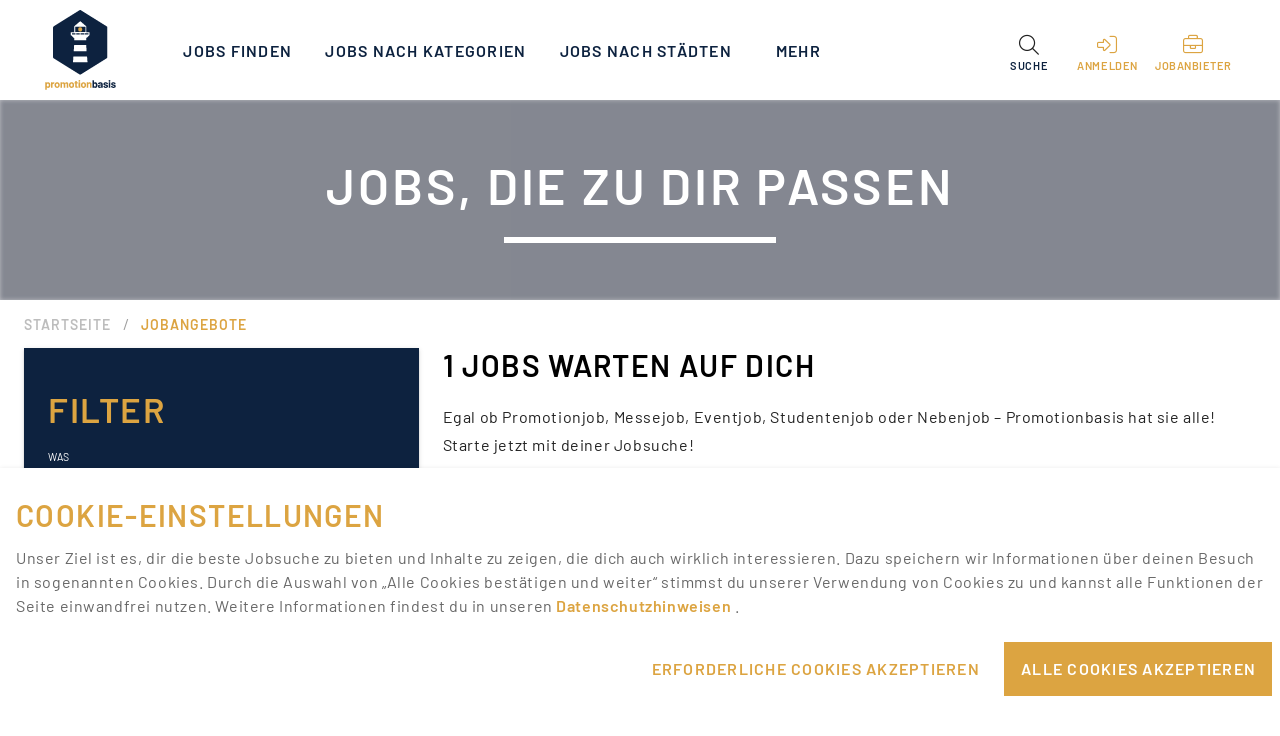

--- FILE ---
content_type: text/css; charset=UTF-8
request_url: https://www.promotionbasis.de/_nuxt/css/cc51910.css
body_size: 23488
content:
.nuxt-progress{background-color:#dca441;height:2px;left:0;opacity:1;position:fixed;right:0;top:0;transition:width .1s,opacity .4s;width:0;z-index:999999}@font-face{font-display:swap;font-family:Barlow;font-style:normal;font-weight:400;src:url(/_nuxt/fonts/Barlow-Regular.7fa3879.woff2) format("woff2"),url(/_nuxt/fonts/Barlow-Regular.bae4c7f.woff) format("woff")}@font-face{font-display:swap;font-family:Barlow;font-style:normal;font-weight:600;src:url(/_nuxt/fonts/Barlow-600.eb2f99b.woff2) format("woff2"),url(/_nuxt/fonts/Barlow-600.295e5d7.woff) format("woff")}:root{color-scheme:light}html{scroll-behavior:smooth}body{background-color:#fff!important;color-scheme:light}body,p{font-family:Barlow,sans-serif}h1,h2,h3,h4,h5{font-weight:400;word-break:break-word}h1{font-size:2em}h2{font-size:1.5em}a{-webkit-text-decoration:none;text-decoration:none}.v-application{font-family:Barlow,sans-serif}.v-card__text,.v-card__title{word-break:normal}.pb-form input:-webkit-autofill,.pb-form input:-webkit-autofill:active,.pb-form input:-webkit-autofill:focus,.pb-form input:-webkit-autofill:hover{-webkit-text-fill-color:#fff;caret-color:#fff;-webkit-transition:background 5000s ease-in-out 0s;transition:background 5000s ease-in-out 0s}.pb-form .v-label{text-transform:uppercase}.pb-form .v-label--active.primary--text{caret-color:#000;color:#000}.pb-form .v-input{color:#000}.pb-form .v-input--is-label-active .v-input--selection-controls__input{background:transparent}.v-application .pb-form .v-input__slot .primary--text{caret-color:#dca441;color:#dca441}.pb-form .primary.lighten-3{background:#bdbdbd;border-color:#bdbdbd}.pb-form .primary{background:#979797;border-color:#979797}.pb-form .v-chip:not(.v-chip--active){color:#dca441}div.pb-form-select-elements div.v-list-item.primary--text.v-list-item--active{color:#dca441!important;font-family:Barlow!important;font-weight:600}.pb-form .v-input__icon--append .v-icon.fa-calendar-alt{color:#dca441}.pb-form-main-title{font-size:50px;line-height:60px}.pb-form-main-title,.pb-form-main-title-mobile{font-family:Barlow;font-weight:600;letter-spacing:.62px;text-align:left;text-transform:uppercase}.pb-form-main-title-mobile{font-size:30px;line-height:30px}.pb-form-text,.pb-form-text-upper{font-family:Barlow,Arial,Helvetica,sans-serif;font-size:16px;letter-spacing:.59px;line-height:30px}.pb-form-text-upper{text-transform:uppercase}#pb-search-popover-form .v-icon{color:#dca441}#pb-search-popover-form{color:#fff;font-family:Barlow,Arial,Helvetica,sans-serif;font-size:18px;font-weight:600;letter-spacing:.67px;line-height:28px;text-align:center}.pb-form .pb-similar-offers-list .primary--text,.pb-form .pb-teasered-articles-list .primary--text{caret-color:transparent;color:transparent}.pb-full-width-row{margin:0 auto;width:100%}.pb-form-select-elements .mdi.mdi-checkbox-marked{color:#dca441}.pb-image-upload .v-input--is-focused,.pb-image-upload .v-input--is-focused .v-icon{color:rgba(0,0,0,.6)}.pb-form-multi-select .v-chip--select{margin-bottom:10px;margin-top:10px}.pb-form-multi-select .v-chip{background:#dca441}.pb-form-multi-select .v-chip__close,.pb-form-multi-select .v-chip__content{color:#fff}.theme--light.v-text-field--solo>.v-input__control>.v-input__slot{background:transparent}.pb-form .v-text-field>.v-input__control>.v-input__slot:before{border-style:none}.pb-form .v-input__slot,.pb-form .v-text-field .v-input__control .v-input__slot{border-radius:0}.pb-form .theme--light.v-chip:not(.v-chip--active){background:#dca441;color:#fff;cursor:pointer}.pb-form .theme--light.v-chip:before{background:transparent}.v-date-picker-title{color:#fff}.v-input__control{border-radius:0}.pb-form-input-fileds{margin-top:4px}.pb-dialog-close-icon{cursor:pointer}.pb-dialog-title-large,.pb-dialog-title-small{font-family:Barlow,Arial,Helvetica,sans-serif;font-weight:600;letter-spacing:2.3px}.pb-dialog-title-large{font-size:30px;line-height:55px}.pb-dialog-title-small{font-family:Barlow,Arial,Helvetica,sans-serif;font-size:20px;line-height:25px}.pb-dialog-content-large,.pb-dialog-content-small{font-family:Barlow,Arial,Helvetica,sans-serif;font-weight:600;letter-spacing:.6px}.pb-dialog-content-large{font-family:Barlow,Arial,Helvetica,sans-serif;font-size:20px;line-height:33px}.pb-dialog-content-small{font-family:Barlow,Arial,Helvetica,sans-serif;font-size:16px;line-height:26px}.pb-dark-card-title{font-size:20px;letter-spacing:.64px;line-height:24px}.pb-dark-card-text,.pb-dark-card-title{font-family:Barlow,Arial,Helvetica,sans-serif;font-weight:600}.pb-dark-card-text{font-size:14px;letter-spacing:.67px;line-height:26px}.pb-dark-card-button span{font-size:14px;letter-spacing:.52px;line-height:19px}.pb-dark-card-button span,.pb-dark-card-link-text{font-family:Barlow,Arial,Helvetica,sans-serif;font-weight:600;text-align:center}.pb-dark-card-link-text{font-size:10px;letter-spacing:1px;line-height:46px}.pb-reg-dialog-dark-card-link-text{color:#2c2c2c;font-family:Barlow,Arial,Helvetica,sans-serif;font-size:19px;font-weight:600;letter-spacing:.78px;line-height:25px}.pb-sorting-elements .v-list-item--active .v-list-item__title{color:#dca441;font-family:Barlow,Arial,Helvetica,sans-serif;font-weight:600}.pb-sorting .v-select__selection,.pb-sorting-elements .v-list-item__title{text-transform:uppercase}.pb-sorting,.pb-sorting-elements{z-index:7}.pb-sorting .primary--text{caret-color:transparent;color:#2c2c2c}.pb-sorting .v-select__selection.v-select__selection--comma{color:#dca441!important;font-family:Barlow,Arial,Helvetica,sans-serif;font-size:16px;font-weight:600;letter-spacing:1.25px;line-height:24px}.pb-navigation-dark-list a,.pb-navigation-list a{-webkit-text-decoration:none;text-decoration:none}.pb-navigation-list-title{width:70%}.pb-navigation-list .v-list-item__title{color:#979797}.pb-navigation-dark-list .v-list-item__title,.pb-navigation-list .v-list-item__title{font-family:Barlow,Arial,Helvetica,sans-serif;font-size:14px;font-weight:600;letter-spacing:1.14px;line-height:26px;text-transform:uppercase}.pb-navigation-dark-list .v-list-item__title{color:#fff}.pb-title{font-size:30px;line-height:36px}.pb-title,.pb-title-mobile{font-family:Barlow,Arial,Helvetica,sans-serif;font-weight:600;letter-spacing:1.38px;text-transform:uppercase}.pb-title-mobile{font-size:20px;line-height:20px}.pb-text{color:#2c2c2c;font-family:Barlow,Arial,Helvetica,sans-serif;font-size:16px;letter-spacing:.59px;line-height:30px}.v-pagination__item,.v-pagination__navigation,.v-pagination__navigation.v-pagination__navigation--disabled{background:transparent;box-shadow:none!important;color:#0d223f}.v-pagination li button{color:#0d223f;font-family:Barlow,Arial,Helvetica,sans-serif;font-weight:600}.pb-pagination-pagebutton .v-pagination__item--active.primary,.v-pagination__navigation i{color:#dca441!important}.pb-pagination-pagebutton{cursor:pointer;display:inline}.v-pagination__navigation--disabled i{color:#0d223f!important}.pb-pagination-pagebutton .v-pagination.theme--light li button.v-pagination__navigation.v-pagination__navigation--disabled .v-icon{color:gray;font-size:20px}.pb-pagination-pagebutton .v-pagination.theme--light li button.v-pagination__navigation .v-icon{color:#dca441;font-size:20px}.v-card__text.pb-dark-slider .v-slider__track-container .v-slider__track-background.primary.lighten-3,div.pb-dark-slider .v-slider__track-container .v-slider__track-background.primary.lighten-3{background:#eaeaea!important;border-color:#eaeaea!important}.pb-card-main-title{font-size:45px;line-height:50px}.pb-card-main-title,.pb-card-main-title-mobile{font-family:Barlow,Arial,Helvetica,sans-serif;font-weight:600;letter-spacing:2.3px;text-transform:uppercase}.pb-card-main-title-mobile{font-size:25px;line-height:40px}.pb-card-medium-black-title{font-size:30px;letter-spacing:1.38px;line-height:36px}.pb-card-medium-black-title,.pb-card-small-black-title{color:#000;font-family:Barlow,Arial,Helvetica,sans-serif;font-weight:600;text-transform:uppercase}.pb-card-small-black-title{font-size:24px;letter-spacing:1.5px;line-height:29px}.pb-card-medium-yellow-title{font-size:20px;letter-spacing:.92px;line-height:24px}.pb-card-medium-yellow-title,.pb-card-small-yellow-title{color:#dca441;font-family:Barlow,Arial,Helvetica,sans-serif;font-weight:600;text-transform:uppercase}.pb-card-small-yellow-title{font-size:12px;letter-spacing:1px;line-height:46px}.pb-card-subtitle{font-family:Barlow,Arial,Helvetica,sans-serif;font-size:14px;font-weight:600;letter-spacing:.59px;line-height:30px;text-transform:uppercase}.pb-card-profile-image{height:100%;min-height:280px;min-width:250px;width:100%}.pb-card-profile-image-mobile{height:300px;margin:0 auto;width:250px}.pb-text .flex-grow-1{width:40%}.pb-percent-text{font-size:16px;letter-spacing:1.14px;line-height:46px}.pb-card-switch-dark .v-label,.pb-percent-text{font-family:Barlow,Arial,Helvetica,sans-serif;font-weight:600}.pb-card-switch-dark .v-label{color:#fff;font-size:14px;letter-spacing:.59px;line-height:30px}.pb-sticky-content .v-btn{background:#fff}#pb-article-filter-form .theme--light.v-input input,#pb-article-filter-form .v-input__icon.v-input__icon--clear button,#pb-article-filter-form .v-text-field__slot .v-label,#pb-event-filter-form .theme--light.v-input input,#pb-event-filter-form .v-input__icon.v-input__icon--clear button,#pb-event-filter-form .v-text-field__slot .v-label,#pb-joblisting-filter-form .theme--light.v-input input,#pb-joblisting-filter-form .v-input__icon.v-input__icon--clear button,#pb-joblisting-filter-form .v-text-field__slot .v-label,#pb-organizationlisting-filter-form .theme--light.v-input input,#pb-organizationlisting-filter-form .v-input__icon.v-input__icon--clear button,#pb-organizationlisting-filter-form .v-text-field__slot .v-label,.pb-article-filter .theme--light.v-input input{color:#fff}.pb-joblisting-filter-read-more span{font-family:Barlow,Arial,Helvetica,sans-serif;font-size:14px;font-weight:600;letter-spacing:1px;line-height:46px}.pb-joblisting-filter-read-more,.pb-joblisting-filter-read-more:before{background:transparent;box-shadow:none}.pb-icon-row-list{width:460px}.pb-list-title-desktop,.pb-list-title-mobile{font-family:Barlow,Arial,Helvetica,sans-serif;letter-spacing:.6px}.pb-list-content .v-list-item__content div{color:#2c2c2c}.pb-list-content:hover .v-list-item__content div{color:#ecc174}.pb-list-title-desktop{font-size:20px;line-height:24px}.pb-job-box-main-title,.pb-list-title-desktop{color:#2c2c2c;font-family:Barlow,Arial,Helvetica,sans-serif}.pb-job-box-main-title{letter-spacing:.6px}.pb-job-box-main-title:after{bottom:0;content:"";left:20px;position:absolute;right:0;top:20px}.pb-list-title-mobile{font-family:Barlow,Arial,Helvetica,sans-serif;font-size:16px;line-height:18px}.pb-list-subtitle-desktop{color:#979797;font-family:Barlow,Arial,Helvetica,sans-serif;font-size:14px;line-height:17px}.pb-list-subtitle-mobile{font-size:10px;line-height:12px}.pb-list-icon-text,.pb-list-subtitle-mobile{font-family:Barlow,Arial,Helvetica,sans-serif}.pb-list-icon-text{color:#979797;font-size:14px;letter-spacing:.52px;line-height:17px}.pb-tab-text,.pb-tab-text-line{color:#0d223f;font-family:Barlow,Arial,Helvetica,sans-serif;font-weight:600;letter-spacing:1.5px}.pb-tab-text-line{font-size:24px;line-height:29px}.pb-tab-all-tabs{display:flex;height:100%;justify-content:flex-start}.pb-tab-active-class .pb-tab-text{color:#dca441}.pb-job-box-with-tabs-card .v-tab{position:relative}.pb-tab-line{position:absolute;right:0}.pb-job-box-with-tabs-card .v-tabs-slider{display:none}.pb-desktop-menu .v-list-item__title{color:#fff}.pb-desktop-menu .v-list-item--active,.pb-desktop-menu .v-list-item--active:before,.pb-desktop-menu .v-list-item--link,.pb-desktop-menu .v-list-item--link:before{background:#0d223f}#pb-default-app-bar .v-tabs-slider{margin:0 auto;max-width:24px}#pb-default-app-bar{z-index:100}.pb-desktop-menu .v-tab,.pb-desktop-menu.v-tab:before{display:none}.pb-desktop-menu .v-list-group__header.v-list-item.v-list-item--link.theme--light .v-list-item__icon.v-list-group__header__append-icon .v-icon{color:#fff}.pb-main{padding:90px 0 0}.pb-main-menu-toolbar{align-content:stretch;display:flex;height:100%}.pb-main-menu-logo-div{margin-right:30px;max-width:120px;width:100%}.pb-main-mobile-menu{background:#fff;height:90px;max-height:90px;position:fixed;top:0;z-index:12}.v-dialog{margin-left:0;margin-right:0}@media print{.no-print,.no-print *{display:none}}@media screen and (max-width:1264px){.v-dialog{height:100%;margin:0;padding:0;width:100%}.v-dialog:not(.v-dialog--fullscreen){max-height:100%}}.pb-custom-breadcrumbs .v-breadcrumbs__item{color:#bdbdbd;font-family:Barlow,Arial,Helvetica,sans-serif;font-size:14px;font-weight:600;letter-spacing:1px;line-height:17px;text-transform:uppercase}.pb-custom-breadcrumbs .v-breadcrumbs__item.v-breadcrumbs__item--disabled{color:#dca441}.pb-custom-breadcrumbs .v-breadcrumbs__divider{padding:0 12px}.pb-avatar-menu img{border:3px solid #dca441}.pb-avatar-menu-list .v-list-item__title{font-family:Barlow,Arial,Helvetica,sans-serif;font-size:16px;font-weight:600;letter-spacing:1.14px;line-height:25px;text-transform:uppercase}.pb-mobile-logo{height:90px;margin:0 auto;padding-bottom:0;padding-top:0}.pb-mobile-menu .v-list-item--active:before{background:transparent}.pb-mobile-drawer{z-index:12}.pb-custom-menu-link-medium .v-list-item__title,.pb-custom-menu-link-medium.v-list-item--link,.pb-custom-menu-link-small .v-list-item__title,.pb-custom-menu-link-small.v-list-item--link{font-family:Barlow,Arial,Helvetica,sans-serif;letter-spacing:.83px;-webkit-text-decoration:none;text-decoration:none;text-transform:uppercase}.theme--light div.pb-cookies-setting-mobile-link.v-list-item:not(.v-list-item--active):not(.v-list-item--disabled){color:#fff!important}.pb-custom-menu-link-medium{height:50px}.pb-custom-menu-link-medium .v-list-item__title,.pb-custom-menu-link-medium.v-list-item--link{font-size:14px;line-height:30px}.pb-custom-menu-link-small .v-list-item__title,.pb-custom-menu-link-small.v-list-item--link{font-size:14px;line-height:20px}.pb-mobile-menu-title-main,.pb-mobile-menu-title-medium,.pb-mobile-menu-title-small{font-family:Barlow,Arial,Helvetica,sans-serif;font-weight:600;letter-spacing:.83px;text-transform:uppercase}.pb-mobile-menu-title-medium,.pb-mobile-menu-title-medium .v-btn span{font-size:18px;line-height:30px}.pb-mobile-menu-title-small{font-size:18px;line-height:26px}.pb-mobile-menu .v-list-group__header.v-list-item.v-list-item--active.v-list-item--link.theme--light .v-list-item__icon.v-list-group__header__append-icon,.v-list-group.v-list-group--active.primary--text{color:#0d223f}.pb-mobile-menu-medium .v-icon.fa-chevron-down{font-size:24px}.theme--light.v-btn.v-btn--icon{color:#0d223f}.v-list-item{min-height:40px}.pb-logged-user-menu{background:#f3f3f3;width:100%}.pb-logged-user-menu .v-toolbar__content{display:none}.pb-logged-user-menu .v-toolbar__extension{height:100%;padding-bottom:0}.pb-logged-user-menu .v-tab--active .v-icon{color:#0d223f}.pb-logged-user-menu .v-slide-group__prev.v-slide-group__prev--disabled,.pb-logged-user-menu .v-tabs-slider-wrapper{display:none}.pb-logged-user-menu .v-btn .v-icon{color:#dca441}.pb-logged-user-menu .v-btn--active .v-icon{color:#0d223f}.pb-add-scroller{height:400px;overflow:auto}.pb-mobile-avatar{border:3px solid #fff}.pb-full-height{height:100%}.pb-main-title-big{line-height:60px}.pb-main-title-big,.pb-main-title-medium{font-family:Barlow,Arial,Helvetica,sans-serif;font-weight:600;letter-spacing:2.3px}.pb-main-title-medium{font-size:34px;line-height:50px}.pb-big-button{font-size:1rem;font-weight:600}.pb-big-button,.pb-small-button{font-family:Barlow,Arial,Helvetica,sans-serif}.pb-small-button{font-size:.8rem}.pb-full-width{width:100%}.pb-big-title-number,.pb-medium-title-number{font-family:Barlow,Arial,Helvetica,sans-serif;font-weight:600;letter-spacing:3.98px}.pb-medium-title-number{font-size:60px;line-height:100px}.pb-big-title-letters{line-height:60px}.pb-big-title-letters,.pb-medium-title-letters{font-family:Barlow,Arial,Helvetica,sans-serif;font-weight:600;letter-spacing:1.53px}.pb-medium-title-letters{font-size:25px;line-height:0px}.pb-main-search-row{z-index:10}.pb-alignment-div{display:inline-block;float:right}.pb-second-page-title-big,.pb-second-page-title-big div,.pb-second-page-title-extra-big,.pb-second-page-title-extra-big div,.pb-second-page-title-medium,.pb-second-page-title-medium div,.pb-second-page-title-small,.pb-second-page-title-small div{font-family:Barlow,Arial,Helvetica,sans-serif;font-weight:600;letter-spacing:2.76px}.pb-second-page-title-extra-big,.pb-second-page-title-extra-big div{font-size:80px;line-height:60px;margin:0 auto}.pb-second-page-title-big,.pb-second-page-title-big div{font-size:50px;line-height:55px}.pb-second-page-title-medium,.pb-second-page-title-medium div{font-size:40px;line-height:45px}.pb-second-page-title-small,.pb-second-page-title-small div{font-size:30px;line-height:35px}#pb-section-second-hero .v-divider,#pb-section-small-hero-with-profile-header .v-divider{background:#fff;border-color:#fff;border-width:3px}.pb-second-page-divider{padding-left:38%;padding-right:38%}.pb-second-page-divider .v-divider{border-color:#fff}.pb-medium-hero-divider{background:#fff;border-color:#fff;border-width:3px}.pb-main-search-input.v-input .v-label.theme--dark{color:#fff;font-family:Barlow,Arial,Helvetica,sans-serif;font-size:26px;height:26px;text-transform:uppercase}.pb-main-search-input.v-input input{color:#fff}.pb-main-search-small-text{color:#fff;font-family:Barlow,Arial,Helvetica,sans-serif;font-size:9px;text-transform:uppercase}#pb-homepage-search-box-form .v-input__slot:before{border-color:#fff;color:#fff}#pb-homepage-search-box-form .primary--text{caret-color:#fff;color:#fff}#pb-homepage-search-box-form .fa-times{color:#fff}.pb-form .theme-light .fa-times:before{color:#6d6d6d}.pb-image-text{background:rgba(13,34,63,.7);bottom:0;font-family:Barlow,Arial,Helvetica,sans-serif;font-size:24px;font-weight:600;letter-spacing:1.61px;padding-bottom:16px;padding-top:16px;position:absolute;text-align:center;text-transform:uppercase;width:100%}.pb-big-screen .v-slide-group__next,.pb-big-screen .v-slide-group__prev{height:80px;padding-top:10px;position:absolute}.pb-small-screen .v-slide-group__next,.pb-small-screen .v-slide-group__prev{display:none}.pb-big-screen .v-slide-group__next{right:0}.pb-image-upload .v-input__prepend-inner{padding:10px}.pb-image-upload .v-text-field__slot{padding:4px 0 0 4px}.pb-image-row .v-input__slot:before,.pb-image-upload .v-input__slot:before{border-color:transparent}.pb-image-row:first-child{cursor:pointer}.pb-image-upload{background:#f3f3f3}.pb-sticky-content{bottom:0;position:sticky;z-index:10}.pb-profile-form-sticky-content{background-color:#fff;padding-top:12px}.pb-sticky-apply-now-content{background:#fff;bottom:0;position:sticky;z-index:4}.pb-sticky-apply-now-content-mobile{background:#fff;bottom:70px;position:sticky}.pb-application-sticky-apply-now-content-mobile{background:#fff;bottom:0;position:sticky}.pb-additional-content-title{color:#000;font-family:Barlow,Arial,Helvetica,sans-serif;font-size:30px;font-weight:600;letter-spacing:1.5px;line-height:29px;text-transform:uppercase}.pb-additional-content-gray-container{background:#f3f3f3}.pb-additional-content-gray-container-title{color:#000;font-family:Barlow,Arial,Helvetica,sans-serif;font-size:24px;font-weight:600;letter-spacing:1.5px;line-height:29px;text-transform:uppercase}.pb-additional-content-gray-container-text{color:#2c2c2c;font-family:Barlow,Arial,Helvetica,sans-serif;font-size:16px;font-weight:600;letter-spacing:.59px;line-height:30px}.pb-additional-content-list-header{font-family:Barlow,Arial,Helvetica,sans-serif;font-size:20px;font-weight:600;letter-spacing:.92px;line-height:24px;text-transform:uppercase}.pb-additional-content-list-item{color:#979797;font-size:16px;letter-spacing:1.14px;line-height:26px}.pb-additional-content-list-item,.pb-text-size-14{font-family:Barlow,Arial,Helvetica,sans-serif;font-weight:600}.pb-text-size-14{font-size:14px;letter-spacing:.52px;line-height:40px}.v-expansion-panel:before{box-shadow:none!important}.pb-dropdown-in-form .v-expansion-panel-content__wrap{margin:0;padding:0}.v-expansion-panels{z-index:auto}.pb-dropdown-in-form .v-expansion-panel-header--active .v-icon{color:#dca441}.pb-noti-text{font-family:Barlow,Arial,Helvetica,sans-serif;font-size:14px;font-weight:600;letter-spacing:.44px;line-height:17px}.pb-application-url-link a{color:#0d223f}.pb-application-url-link a,a.pb-link-with-text{font-family:Barlow,Arial,Helvetica,sans-serif;font-weight:600;text-transform:uppercase}a.pb-link-with-text{color:#dca441;font-size:16px;line-height:24px}#pb-default-footer a{-webkit-text-decoration:none;text-decoration:none}.pb-footer-links{color:#fff;text-transform:uppercase}.pb-footer-links-title{font-family:Barlow,Arial,Helvetica,sans-serif;font-size:13px;font-weight:600}.pb-footer-links-link,.pb-footer-links-link .v-btn__content{font-family:Barlow,Arial,Helvetica,sans-serif;font-size:10px}.pb-footer-links-link{opacity:.5}.pb-footer-links .v-icon{color:#fff}.v-expansion-panel:not(:first-child):after{border-top:0}.theme--light.v-btn:hover:after,.theme--light.v-btn:hover:before{background:transparent}.pb-vert-text-btn{display:block;transform:rotate(270deg)}.pb-drawer-title{color:#fffffe;font-family:Barlow,Arial,Helvetica,sans-serif;font-size:20px;font-weight:600;height:24px;letter-spacing:.64px;line-height:24px;text-align:center;width:299px}.pb-listing-advertising-space-large,.pb-listing-advertising-space-small{font-family:Barlow,Arial,Helvetica,sans-serif;font-weight:600;letter-spacing:2.23px;text-transform:uppercase}.pb-listing-advertising-space-large{font-family:Barlow,Arial,Helvetica,sans-serif;font-size:40px;line-height:48px}.pb-listing-advertising-space-small{font-family:Barlow,Arial,Helvetica,sans-serif;font-size:34px;line-height:42px}.pb-listing-advertising-space-large,.pb-listing-advertising-space-small{background:#f3f3f3}.pb-apply-now-title{font-size:30px;line-height:36px}.pb-apply-now-title,.pb-apply-now-title-small{font-family:Barlow,Arial,Helvetica,sans-serif;font-weight:600;letter-spacing:.92px}.pb-apply-now-title-small{font-size:20px;line-height:20px}.pb-apply-now-text{font-family:Barlow,Arial,Helvetica,sans-serif;font-size:16px;font-weight:600;letter-spacing:.59px;line-height:20px}.pb-small-card-main{min-height:200px;overflow:hidden}.pb-card-with-zoom img{transform-origin:center center;transition:.5s ease-in-out}.pb-small-card-main:hover{background:#fff;box-shadow:0 0 10px 10px #f3f3f3}.pb-card-with-zoom:hover img{transform:scale(1.3)}.v-card.pb-card-style-plain{border:1px solid #f3f3f3}.v-card.pb-card-style-plain,.v-card.pb-card-style-white{background:#fff;min-height:200px;overflow:hidden}.v-card.pb-card-style-gray.mx-auto.fill-height.v-card.v-card--flat.v-sheet.theme--light.rounded-0{background:#f3f3f3;min-height:200px;overflow:hidden}.pb-custom-card-buton .theme--light.v-btn.v-btn--outlined.v-btn--text{border-color:#dca441}.pb-custom-card-title{text-transform:uppercase}.pb-custom-card-buton a.pb-standard-sized-button span{color:#dca441}.v-card.pb-card-style-gray .pb-card-title,.v-card.pb-card-style-gray .pb-custom-card-title,.v-card.pb-card-style-plain .pb-card-title,.v-card.pb-card-style-plain .pb-custom-card-title{color:#dca441;justify-content:left}.v-card.pb-card-style-gray .pb-custom-card-buton,.v-card.pb-card-style-gray .pb-custom-card-title,.v-card.pb-card-style-gray .pb-custom-title,.v-card.pb-card-style-gray .pb-small-card-content,.v-card.pb-card-style-plain .pb-custom-card-buton,.v-card.pb-card-style-plain .pb-custom-card-title,.v-card.pb-card-style-plain .pb-custom-title,.v-card.pb-card-style-plain .pb-small-card-content{justify-content:left;text-align:left}.v-card.pb-card-style-center-plain{background:#fff;min-height:200px;overflow:hidden}.v-card.pb-card-style-center-gray{background:#f3f3f3;min-height:200px;overflow:hidden}.v-card.pb-card-style-center-gray .pb-card-title,.v-card.pb-card-style-center-gray .pb-custom-card-title,.v-card.pb-card-style-center-plain .pb-card-title,.v-card.pb-card-style-center-plain .pb-custom-card-title{color:#2c2c2c;justify-content:center}.v-card.pb-card-style-center-gray .pb-card-title,.v-card.pb-card-style-center-gray .pb-custom-card-buton,.v-card.pb-card-style-center-gray .pb-custom-card-title,.v-card.pb-card-style-center-gray .pb-small-card-content,.v-card.pb-card-style-center-plain .pb-card-title,.v-card.pb-card-style-center-plain .pb-custom-card-buton,.v-card.pb-card-style-center-plain .pb-custom-card-title,.v-card.pb-card-style-center-plain .pb-small-card-content{justify-content:center;text-align:center}.pb-small-card-title{text-transform:uppercase}.pb-small-card-small-title,.pb-small-card-title{font-family:Barlow,Arial,Helvetica,sans-serif;font-size:20px;font-weight:600;letter-spacing:.64px;line-height:24px}.pb-small-card-content{font-family:Barlow,Arial,Helvetica,sans-serif;font-size:16px;letter-spacing:.59px}.pb-article-details-main-title{font-family:Barlow,Arial,Helvetica,sans-serif;font-size:30px;font-weight:600;letter-spacing:1.38px;line-height:36px}.pb-element-details-subtitle{color:#2c2c2c;font-family:Barlow,Arial,Helvetica,sans-serif;font-size:16px;letter-spacing:.59px}.pb-rich-text ul li p{display:inline}.pb-rich-text{font-family:Barlow,Arial,Helvetica,sans-serif;font-size:16px;letter-spacing:.59px}.pb-rich-text p:last-child{margin-bottom:0}.pb-details-content{font-family:Barlow,Arial,Helvetica,sans-serif;font-size:16px;font-weight:400;letter-spacing:.59px;line-height:30px}.pb-rich-text a{font-weight:600}.pb-details-content a,.pb-rich-text a{color:#2c2c2c;font-style:italic;-webkit-text-decoration:none;text-decoration:none}.pb-details-content a{font-family:Barlow,Arial,Helvetica,sans-serif;font-weight:400;line-height:30px}.pb-rich-text a:hover{font-weight:600}.pb-details-content a:hover,.pb-rich-text a:hover{color:#2c2c2c;font-style:italic;-webkit-text-decoration:none;text-decoration:none}.pb-details-content a:hover{font-family:Barlow,Arial,Helvetica,sans-serif;font-weight:400;line-height:30px}.pb-rich-text h2,.pb-rich-text h3,.pb-rich-text h4{padding-bottom:10px;padding-top:15px}.pb-artikel-faq-details-main-title{font-family:Barlow,Arial,Helvetica,sans-serif;font-size:30px;font-weight:600;letter-spacing:1.38px;line-height:36px}.pb-artikel-faq-details-subtitle{font-size:14px;letter-spacing:1px;line-height:46px}.pb-artikel-faq-details-subtitle,.pb-artikel-faq-details-title{font-family:Barlow,Arial,Helvetica,sans-serif;font-weight:600}.pb-artikel-faq-details-title{font-size:24px;letter-spacing:1.5px;line-height:29px}.pb-artikel-faq-details-content{font-family:Barlow,Arial,Helvetica,sans-serif;font-size:16px;font-weight:600;letter-spacing:.59px;line-height:30px}.pb-remove-hover:before{background:transparent}.v-card.pb-share-icons-main{background:#f3f3f3}.v-card.pb-share-icons-main .pb-share-icons-title{font-family:Barlow,Arial,Helvetica,sans-serif;font-size:20px;font-weight:600;letter-spacing:.92px;line-height:24px;text-transform:uppercase}.v-card.pb-share-icons-main .pb-share-icons-subline{color:#000;font-family:Barlow,Arial,Helvetica,sans-serif;font-size:16px;letter-spacing:.59px;line-height:22px}.pb-share-icons-main .pb-share-icon{color:#0d223f}.pb-share-icons-main .pb-share-icon:hover{color:#ecc174}@media screen and (min-width:1264px){.pb-child-div-in-image{left:48%;top:52%}.pb-child-cta-div{left:58%;top:47%}}@media screen and (min-width:960px){.pb-child-div-in-image{left:55%;top:52%}.pb-child-cta-div{left:56%;top:45%}}@media screen and (max-width:600px){.pb-application-job-details-custom-logo-container{max-width:100%}.pb-application-job-details-custom-logo.v-image.v-responsive{max-height:60px}.pb-application-job-details-custom-button-container{height:60px}.pb-top-icon-first-margin{margin-left:-5px}.pb-floating-image{padding-bottom:1px}.pb-thank-you-grey-box{min-height:120px}.pb-thank-you-icon-mobile .v-icon{font-size:30px}.pb-element-details-subtitle,.pb-rich-text,.pb-rich-text a,.pb-rich-text a:hover,.pb-small-card-content{line-height:24px}.pb-top-bar-button .v-btn__content{display:block;width:50%}.pb-search-form-container{margin-top:-130px}.pb-search-form-container-no-buttons{margin-top:-200px}.pb-no-search-results-text{padding-left:10%;padding-right:10%}.pb-image-text{font-size:12px;height:60px;line-height:16px}.pb-img-hover-zoom-brightness{min-height:250px}.vjs-control-bar{font-size:15px}.video-js.vjs-default-skin{min-height:360px;width:100%}.pb-dialog-forms.pb-form .v-input--checkbox .v-label{margin-top:-3px}}@media (min-width:601px) and (max-width:960px){.pb-application-job-details-custom-logo-container{max-width:100%}.pb-application-job-details-custom-logo.v-image.v-responsive{max-height:60px}.pb-application-job-details-custom-button-container{height:60px}.pb-top-icon-first-margin{margin-left:-5px}.pb-floating-image{padding-bottom:1px}.pb-thank-you-grey-box{min-height:120px}.pb-thank-you-icon-mobile .v-icon{font-size:30px}.pb-element-details-subtitle,.pb-rich-text,.pb-rich-text a,.pb-rich-text a:hover,.pb-small-card-content{line-height:24px}.pb-top-bar-button .v-btn__content{display:block;width:50%}.pb-search-form-container{margin-top:-130px}.pb-search-form-container-no-buttons{margin-top:-200px}.pb-no-search-results-text{padding-left:10%;padding-right:10%}.pb-image-text{font-size:12px;height:60px;line-height:16px}#cookie-consent-dialog .v-card{padding-bottom:100px}.pb-img-hover-zoom-brightness{min-height:250px}.vjs-control-bar{font-size:15px}.video-js.vjs-default-skin{min-height:360px;width:100%}.pb-dialog-forms.pb-form .v-input--checkbox .v-label{margin-top:-3px}}@media (min-width:961px) and (max-width:1264px){.pb-container-size{max-width:1185px;padding-left:16px;padding-right:16px}.pb-application-job-details-custom-logo-container{max-width:65%}.pb-application-job-details-custom-logo.v-image.v-responsive{max-height:100px}.pb-application-job-details-custom-button-container{height:100px}.pb-top-icon-first-margin{margin-left:-20px}.pb-thank-you-grey-box{min-height:140px}.pb-floating-image{padding-bottom:5px}.pb-element-details-subtitle,.pb-rich-text,.pb-rich-text a,.pb-rich-text a:hover,.pb-small-card-content{line-height:28px}.pb-search-form-container,.pb-search-form-container-no-buttons{margin-top:-100px}.pb-no-search-results-text{padding-left:15%;padding-right:15%}.pb-image-text{font-size:18px;height:75px;line-height:20px}.vjs-control-bar{font-size:18px}.video-js.vjs-default-skin{height:480px;width:100%}.pb-dialog-forms.pb-form .v-input--checkbox .v-label{margin-top:-6px}.pb-dialog-forms .v-input--checkbox .v-input--selection-controls__input{margin-top:-4px}}@media (min-width:1265px) and (max-width:1904px){.pb-application-job-details-custom-logo-container{max-width:65%}.pb-application-job-details-custom-logo.v-image.v-responsive{max-height:100px}.pb-application-job-details-custom-button-container{height:100px}.pb-top-icon-first-margin{margin-left:-20px}.pb-thank-you-grey-box{min-height:140px}.pb-floating-image{padding-bottom:5px}.pb-element-details-subtitle,.pb-rich-text,.pb-rich-text a,.pb-rich-text a:hover,.pb-small-card-content{line-height:28px}.pb-container-size{max-width:1400px;padding-left:24px;padding-right:24px}.pb-application-container-size{max-width:800px}.pb-additional-content-gray-container .pb-additional-content-gray-row{margin:0 auto;max-width:1185px}.pb-search-form-container,.pb-search-form-container-no-buttons{margin-top:-90px}.pb-no-search-results-text{padding-left:20%;padding-right:20%}.pb-image-text{font-size:18px;height:75px;line-height:20px}.pb-img-hover-zoom-brightness{min-height:350px}.vjs-control-bar{font-size:18px}.video-js.vjs-default-skin{height:480px;width:100%}.pb-dialog-forms.pb-form .v-input--checkbox .v-label{margin-top:-6px}.pb-dialog-forms .v-input--checkbox .v-input--selection-controls__input{margin-top:-4px}}@media screen and (min-width:1905px){.pb-application-job-details-custom-logo-container{max-width:65%}.pb-application-job-details-custom-logo.v-image.v-responsive{max-height:100px}.pb-application-job-details-custom-button-container{height:100px}.pb-top-icon-first-margin{margin-left:-20px}.pb-thank-you-grey-box{min-height:140px}.pb-floating-image{padding-bottom:5px}.pb-element-details-subtitle,.pb-rich-text,.pb-rich-text a,.pb-rich-text a:hover,.pb-small-card-content{line-height:28px}.pb-container-size{max-width:1400px}.pb-application-container-size{max-width:800px}.pb-additional-content-gray-container .pb-additional-content-gray-row{margin:0 auto;max-width:1400px}.pb-search-form-container,.pb-search-form-container-no-buttons{margin-top:-80px}.pb-no-search-results-text{padding-left:24%;padding-right:24%}.pb-image-text{font-size:18px;height:75px;line-height:20px}.pb-img-hover-zoom-brightness{min-height:350px}.pb-big-screen .v-slide-group__next,.pb-big-screen .v-slide-group__prev{margin-top:380px}.vjs-control-bar{font-size:18px}.video-js.vjs-default-skin{height:480px;width:100%}.pb-dialog-forms.pb-form .v-input--checkbox .v-label{margin-top:-7px}.pb-dialog-forms .v-input--checkbox .v-input--selection-controls__input{margin-top:-4px}}.pb-sign-in-title,.pb-sign-in-title-mobile{font-family:Barlow,Arial,Helvetica,sans-serif;font-weight:600;letter-spacing:.64px;line-height:24px}.pb-sign-in-title-mobile{font-size:20px}.pb-sign-in-content-mobile,.pb-sign-in-content-mobile p{font-family:Barlow,Arial,Helvetica,sans-serif;font-size:16px;font-weight:500;letter-spacing:.59px;line-height:30px}.pb-sign-in-content,.pb-sign-in-content p{font-family:Barlow,Arial,Helvetica,sans-serif;font-weight:500;letter-spacing:.67px;line-height:30px}.pb-organization-logo{display:inline-block}.pb-job-details-main-title{font-family:Barlow,Arial,Helvetica,sans-serif;font-size:30px;font-weight:600;letter-spacing:1.38px;line-height:40px}.pb-job-details-card-top-icon-first{color:#979797;letter-spacing:.41px}.pb-job-details-card-top-icon-first,.pb-job-details-card-top-icon-others{font-family:Barlow,Arial,Helvetica,sans-serif;font-size:11px;font-weight:600;line-height:13px;text-transform:uppercase}.pb-job-details-card-top-icon-others{color:#0d223f;letter-spacing:.51px}.pb-job-details-text{font-size:16px;letter-spacing:.59px;line-height:28px}.pb-job-detail-salary,.pb-job-details-text{font-family:Barlow,Arial,Helvetica,sans-serif}.pb-job-detail-salary{font-size:35px;letter-spacing:-.04px;line-height:42px}.pb-job-details-bottom-icon,.pb-job-details-bottom-icon-horizontal{color:#979797;font-family:Barlow,Arial,Helvetica,sans-serif;font-size:14px;letter-spacing:.52px;line-height:17px}.pb-job-details-bottom-icon-horizontal>*{vertical-align:middle}.pb-application-job-details-bottom-icon{font-family:Barlow,Arial,Helvetica,sans-serif;font-size:16px;letter-spacing:.52px;line-height:17px}.pb-job-details-title{font-size:20px;line-height:24px}.pb-job-details-application-title,.pb-job-details-title{font-family:Barlow,Arial,Helvetica,sans-serif;font-weight:600;letter-spacing:1.25px;text-transform:uppercase}.pb-job-details-application-title{font-size:26px;line-height:30px}.pb-job-details-content,.pb-job-details-location-content{font-family:Barlow,Arial,Helvetica,sans-serif;font-size:16px;letter-spacing:.67px;line-height:28px}.pb-job-details-location-content,.pb-job-details-location-content .v-icon{color:rgba(0,0,0,.87)}.pb-job-details-content-small{font-family:Barlow,Arial,Helvetica,sans-serif;font-size:13px;letter-spacing:.67px;line-height:30px}.pb-job-details-content ul{margin-bottom:16px}.pb-job-details-small-text1{font-weight:600}.pb-job-details-small-text1,.pb-job-details-small-text2{font-family:Barlow,Arial,Helvetica,sans-serif;font-size:16px;letter-spacing:.59px;line-height:30px}.pb-job-details-full-width-button{width:100%}.pb-job-details-more-infos{line-height:46px}.pb-job-details-more-infos,.pb-job-details-more-infos-mobile{color:#dca441;font-family:Barlow,Arial,Helvetica,sans-serif;font-size:14px;font-weight:600;letter-spacing:1px;text-transform:uppercase}.pb-job-details-more-infos-mobile{line-height:0px}.pb-job-details-more-infos-text{line-height:46px}.pb-job-details-more-infos-text,.pb-job-details-more-infos-text-mobile{color:#979797;font-family:Barlow,Arial,Helvetica,sans-serif;font-size:14px;font-weight:600;letter-spacing:1px;text-transform:uppercase}.pb-job-details-more-infos-text-mobile{line-height:0px}.pb-joblisting-title{font-size:30px;letter-spacing:1.38px;line-height:36px;text-transform:uppercase}.pb-joblisting-text,.pb-joblisting-title{font-family:Barlow,Arial,Helvetica,sans-serif;font-weight:600}.pb-joblisting-text{color:#2c2c2c;font-size:16px;letter-spacing:.59px;line-height:30px}.pb-logo-slider-background{background:#f3f3f3}.pb-icon-slider .v-slide-group__next,.pb-icon-slider .v-slide-group__prev{display:none}.pb-small-logo{border-radius:50%;margin:0 auto}.pb-logo-button{box-shadow:none;font-family:Barlow,Arial,Helvetica,sans-serif}.pb-logo-button,.pb-similar-tipps-list{background:transparent}.pb-carousel-button span{border-color:#dca441;font-family:Barlow,Arial,Helvetica,sans-serif;font-size:10px}.pb-star-rating-full-yellow-button span,.pb-star-rating-yellow-button span{font-family:Barlow,Arial,Helvetica,sans-serif;font-size:10px;font-weight:600}.pb-star-rating-yellow-button{border-color:#dca441;color:#dca441}.pb-star-rating-yellow-button span{color:#dca441}.pb-star-rating-full-yellow-button{background:#dca441;border-color:#dca441;color:#fff}.pb-star-rating-full-yellow-button span{color:#fff}.pb-card-title{font-size:20px;letter-spacing:.64px;line-height:24px}.pb-card-title,.pb-joblisting-job-card-more-details span{font-family:Barlow,Arial,Helvetica,sans-serif;font-weight:600}.pb-joblisting-job-card-more-details span{cursor:pointer;font-size:14px;letter-spacing:1px;line-height:46px;text-transform:uppercase}.pb-joblisting-job-card-more-details,.pb-joblisting-job-card-more-details:before{background:transparent;box-shadow:none}.pb-listing-card-main-title:after{bottom:0;content:"";left:20px;position:absolute;right:0;top:20px}.pb-listing-card-main-title h2{color:#000;font-size:22px;font-weight:500;letter-spacing:.6px}.pb-listing-card-main-title h2,.pb-listing-card-text{font-family:Barlow,Arial,Helvetica,sans-serif;line-height:24px}.pb-listing-card-text{color:#2c2c2c;font-size:16px;letter-spacing:.52px}.pb-joblisting-job-card-bottom-icon,.pb-organization-listing-card-bottom-icon{align-items:center;color:#979797;display:flex;font-family:Barlow,Arial,Helvetica,sans-serif;font-size:16px;letter-spacing:.41px;line-height:16px}.pb-joblisting-job-card-bottom-icon .v-icon,.pb-organization-listing-card-bottom-icon .v-icon{margin-right:4px}.pb-joblisting-job-card-salary{font-family:Barlow,Arial,Helvetica,sans-serif;font-size:30px;letter-spacing:-.04px;line-height:22px}.pb-joblisting-job-card-review-number{font-weight:600;line-height:25px}.pb-joblisting-job-card-review-number,.pb-joblisting-job-card-subtitle{color:#2c2c2c;font-family:Barlow,Arial,Helvetica,sans-serif;font-size:14px;letter-spacing:.52px}.pb-joblisting-job-card-subtitle{line-height:20px}.pb-joblisting-job-card-review-grade{font-family:Barlow,Arial,Helvetica,sans-serif;font-size:35px;letter-spacing:-.04px;line-height:42px}.pb-joblisting-job-card-apply-now,.pb-joblisting-job-card-datum{font-family:Barlow,Arial,Helvetica,sans-serif;font-size:14px;font-weight:600;letter-spacing:1px;line-height:46px;text-transform:uppercase}.pb-joblisting-job-card-datum{color:#cfcfcf}.pb-joblisting-job-main-card-standard{background:transparent;border:1px solid #eaeaea}.v-card.pb-joblisting-job-main-card-instant-teaser,.v-card.pb-joblisting-job-main-card-power{background:rgba(255,190,74,.08);border:1px solid #dca441}.v-card.pb-joblisting-job-main-card-top-teaser{background:rgba(61,97,144,.22);border:1px solid #3d6190}.v-card.pb-joblisting-job-main-card-top-job{background:#fff;border:1px solid #0d223f}.v-card.pb-joblisting-job-main-card-highlight{background:#fff;border:1px solid #dca441}.v-card--reveal{bottom:0;opacity:1;position:absolute;width:100%}.pb-joblisting-job-card-more-details-mobile span{cursor:pointer;font-family:Barlow,Arial,Helvetica,sans-serif;font-size:14px;font-weight:600;letter-spacing:1px;line-height:46px;text-transform:uppercase}.pb-joblisting-job-card-more-details-mobile,.pb-joblisting-job-card-more-details-mobile:before{background:transparent;box-shadow:none}.pb-listing-card-main-title-mobile{font-size:18px}.pb-listing-card-main-title-mobile,.pb-organization-listing-card-main-title{color:#000;font-family:Barlow,Arial,Helvetica,sans-serif;letter-spacing:.6px;line-height:24px}.pb-organization-listing-card-main-title{font-size:22px;font-weight:500}.pb-organization-listing-card-main-title-mobile{color:#000;font-family:Barlow,Arial,Helvetica,sans-serif;font-size:18px;letter-spacing:.6px;line-height:24px}.pb-listing-card-text-mobile{color:#2c2c2c;font-family:Barlow,Arial,Helvetica,sans-serif;font-size:14px;letter-spacing:.52px;line-height:24px}.pb-joblisting-job-card-bottom-icon-mobile{color:#979797;font-family:Barlow,Arial,Helvetica,sans-serif;font-size:12px;letter-spacing:.41px;line-height:13px;text-transform:uppercase}.pb-joblisting-job-card-salary-mobile{font-family:Barlow,Arial,Helvetica,sans-serif;font-size:20px;letter-spacing:-.04px;line-height:22px}.pb-joblisting-job-card-review-number-mobile{font-weight:600}.pb-joblisting-job-card-review-number-mobile,.pb-joblisting-job-card-subtitle-mobile{color:#2c2c2c;font-family:Barlow,Arial,Helvetica,sans-serif;font-size:14px;letter-spacing:.52px;line-height:25px}.pb-joblisting-job-card-review-grade-mobile{font-family:Barlow,Arial,Helvetica,sans-serif;font-size:20px;letter-spacing:-.04px;line-height:22px}.pb-joblisting-job-card-apply-now-mobile,.pb-joblisting-job-card-datum-mobile{font-family:Barlow,Arial,Helvetica,sans-serif;font-size:14px;font-weight:600;letter-spacing:1px;line-height:46px;text-transform:uppercase}.pb-joblisting-job-card-datum-mobile{color:#cfcfcf}.pb-joblisting-job-card-mobile-text-mobile{color:#979797;font-family:Barlow,Arial,Helvetica,sans-serif;font-size:13px;font-weight:600;letter-spacing:.41px;line-height:13px;text-transform:uppercase}.pb-joblisting-job-card-mobile-text-mobile-yellow{color:#dca441;font-family:Barlow,Arial,Helvetica,sans-serif;font-size:22px;text-transform:uppercase}.pb-joblisting-job-card-mobile-text-mobile-blue{color:#3d6190;font-family:Barlow,Arial,Helvetica,sans-serif;font-size:22px;text-transform:uppercase}.pb-joblisting-job-card-mobile-text-mobile-dark-blue{color:#0d223f;font-family:Barlow,Arial,Helvetica,sans-serif;font-size:22px;text-transform:uppercase}.pb-article-filter-title{color:#dca441;font-size:35px;letter-spacing:1.61px;line-height:42px}.pb-article-filter-input-white .v-label,.pb-article-filter-title{font-family:Barlow,Arial,Helvetica,sans-serif;font-weight:600;text-transform:uppercase}.pb-article-filter-input-white .v-label{color:#fff;font-size:14px;letter-spacing:1px;line-height:17px}.pb-article-filter-white-title{font-family:Barlow,Arial,Helvetica,sans-serif;font-size:20px;font-weight:600;letter-spacing:.64px;line-height:24px;text-transform:uppercase}.pb-article-filter-checkbox .v-input--selection-controls__input i,.pb-article-filter-checkbox .v-label,.v-radio .v-input--selection-controls__input i,.v-radio .v-label,.v-slider__ticks-container.v-slider__ticks-container--always-show{color:#fff}.v-input .v-label,.v-radio .v-label{font-family:Barlow,Arial,Helvetica,sans-serif;font-size:12px;letter-spacing:1.14px;line-height:26px}.pb-dialog-forms .v-radio .v-label,.v-input .v-label{font-family:Barlow,Arial,Helvetica,sans-serif;font-size:14px;letter-spacing:.52px;line-height:20px}#pb-article-filter-form .v-input__slot:before,#pb-event-filter-form .v-input__slot:before{border-color:#fff}.pb-article-filter .theme--light.v-chip:not(.v-chip--active),.pb-box-filter .theme--light.v-chip:not(.v-chip--active),.pb-listing-filter .theme--light.v-chip:not(.v-chip--active){background:transparent;color:#fff;cursor:pointer;font-family:Barlow,Arial,Helvetica,sans-serif;font-size:14px;font-weight:600;letter-spacing:1.14px;line-height:26px}.pb-article-filter .theme--light.v-chip:before,.pb-box-filter .theme--light.v-chip:before,.pb-listing-filter .theme--light.v-chip:before{background:transparent}.pb-listing-filter-title{color:#dca441;font-size:35px;letter-spacing:1.61px;line-height:42px;text-transform:uppercase}.pb-listing-filter-title,.pb-social-login-button span{font-family:Barlow,Arial,Helvetica,sans-serif;font-weight:600}.pb-social-login-button span{font-size:16px;letter-spacing:.52px;line-height:24px;text-align:center}.pb-box-filter-input-white .v-label,.pb-listing-filter-input-white.v-input--is-label-active .v-select__slot .v-select__selections .v-select__selection.v-select__selection--comma,.pb-listing-filter-input-yellow .v-label{color:#fff;font-family:Barlow,Arial,Helvetica,sans-serif;font-size:14px;font-weight:600;letter-spacing:1px;line-height:17px}.pb-box-filter-input-white .v-label,.pb-listing-filter-input-yellow .v-label{text-transform:uppercase}.pb-listing-filter-input-white .v-icon,.pb-listing-filter-input-white .v-input__append-inner .v-input__icon.v-input__icon--append .primary--text{color:#fff}.pb-box-filter .pb-listing-filter-input-white .fa-map-marker-alt{font-size:12px}.pb-box-filter-input-white .v-icon{color:#fff}.pb-listing-filter-input-yellow .v-icon{color:#dca441}.pb-listing-filter-input-white .fa-caret-down{color:#fff}.pb-listing-filter-white-title{font-family:Barlow,Arial,Helvetica,sans-serif;font-size:20px;font-weight:600;letter-spacing:.64px;line-height:24px;text-transform:uppercase}.pb-listing-filter-checkbox .v-input--selection-controls__input i,.pb-listing-filter-checkbox .v-label,.pb-listing-filter-white-title .v-icon,.v-radio .v-input--selection-controls__input i,.v-radio .v-label,.v-slider__ticks-container.v-slider__ticks-container--always-show{color:#fff}.pb-listing-filter-see-more-text{font-family:Barlow,Arial,Helvetica,sans-serif;font-size:12px;font-weight:600;letter-spacing:1px;line-height:44px;text-transform:uppercase}#pb-joblisting-filter-form .v-input__slot:before,#pb-organizationlisting-filter-form .v-input__slot:before,.pb-listing-filter-inline-input .v-input__slot:before{border-color:#fff}.pb-category-filter-input-white .v-label{color:#fff;font-family:Barlow,Arial,Helvetica,sans-serif;font-size:14px;font-weight:600;letter-spacing:1px;line-height:17px;text-transform:uppercase}.v-slider__track-background.primary,.v-slider__track-background.primary.lighten-3{background:#fff;border-color:#fff}.v-input--selection-controls{margin-top:0;padding-top:0}.pb-category-filter-divider .v-divider{background:#fff;border-color:#fff;border-width:.5px}.pb-similar-articles-main-card{background:#0d223f}.pb-similar-articles-main-title{font-family:Barlow,Arial,Helvetica,sans-serif;font-size:20px;font-weight:600;letter-spacing:.64px;line-height:24px}.pb-similar-articles-list{background:transparent}.pb-similar-articles-title{font-size:16px;line-height:26px;text-transform:uppercase}.pb-similar-articles-description,.pb-similar-articles-title{font-family:Barlow,Arial,Helvetica,sans-serif;font-weight:600;letter-spacing:1.14px}.pb-similar-articles-description{line-height:24px}.v-card.pb-teasered-articles-main-card{background:#0d223f}.pb-teasered-articles-main-title{font-family:Barlow,Arial,Helvetica,sans-serif;font-size:20px;font-weight:600;letter-spacing:.64px;line-height:24px}.v-list.pb-teasered-articles-list{background:transparent}.pb-teasered-articles-title{font-size:16px;font-weight:600;line-height:26px;text-transform:uppercase}.pb-teasered-articles-description,.pb-teasered-articles-title{font-family:Barlow,Arial,Helvetica,sans-serif;letter-spacing:1.14px}.pb-teasered-articles-description{line-height:24px}.pb-no-account-title{font-size:20px;letter-spacing:.64px;line-height:24px}.pb-no-account-text,.pb-no-account-title{font-family:Barlow,Arial,Helvetica,sans-serif;font-weight:600}.pb-no-account-text{font-size:14px;letter-spacing:.67px;line-height:26px}.pb-no-account-button span{font-family:Barlow,Arial,Helvetica,sans-serif;font-size:12px;font-weight:600;letter-spacing:.52px;line-height:19px;text-align:center}.pb-modal-content-large,.pb-modal-content-small{font-family:Barlow,Arial,Helvetica,sans-serif;font-weight:600;letter-spacing:.6px}.pb-modal-content-large{font-family:Barlow,Arial,Helvetica,sans-serif;font-size:20px;line-height:33px}.pb-modal-content-small{font-family:Barlow,Arial,Helvetica,sans-serif;font-size:16px;line-height:26px}.pb-modal-additional-text1,.pb-modal-additional-text2{font-family:Barlow,Arial,Helvetica,sans-serif;font-size:14px;font-weight:600;letter-spacing:1px;line-height:46px}.theme--light.pb-table-without-border.v-data-table>.v-data-table__wrapper>table>tbody>tr:not(:last-child)>td:not(.v-data-table__mobile-row){border:none}a.pb-pagination-pagebutton{align-items:center;display:flex;justify-content:center}.v-card.pb-related-articles-main-card{background:#0d223f}.pb-related-articles-main-title{font-family:Barlow,Arial,Helvetica,sans-serif;font-size:20px;font-weight:600;letter-spacing:.64px;line-height:24px}.v-list.pb-related-articles-list{background:transparent}.pb-related-articles-title{font-size:16px;font-weight:600;line-height:26px;text-transform:uppercase}.pb-related-articles-description,.pb-related-articles-title{font-family:Barlow,Arial,Helvetica,sans-serif;letter-spacing:1.14px}.pb-related-articles-description{line-height:24px}.pb-modal-title-large,.pb-modal-title-small{font-family:Barlow,Arial,Helvetica,sans-serif;font-weight:600;letter-spacing:2.3px}.pb-modal-title-large{font-size:30px;line-height:55px}.pb-modal-title-small{font-family:Barlow,Arial,Helvetica,sans-serif;font-size:20px;line-height:25px}.v-rating .v-icon{padding:0}.v-rating{display:inline;width:auto}.pb-listing-send-via-email-small,.pb-send-via-email-large{background:#f3f3f3}.pb-listing-send-via-email-small .v-label,.pb-send-via-email-large .v-label{color:#2c2c2c;font-family:Barlow,Arial,Helvetica,sans-serif;font-weight:600;letter-spacing:.59px}.pb-send-via-email-large .v-label{font-family:Barlow,Arial,Helvetica,sans-serif;font-size:16px;line-height:30px}.pb-listing-send-via-email-small .v-label{font-family:Barlow,Arial,Helvetica,sans-serif;font-size:14px;line-height:20px}.pb-big-dark-title{color:#0d223f;font-size:30px;letter-spacing:1.38px;line-height:30px}.pb-big-dark-title,.pb-medium-black-title{font-family:Barlow,Arial,Helvetica,sans-serif;font-weight:600}.pb-medium-black-title{color:#000;text-transform:uppercase}.pb-medium-small-black-title{color:#000;font-family:Barlow,Arial,Helvetica,sans-serif;font-weight:600;text-transform:capitalize}.pb-description-text{color:#0d223f}.pb-description-text,.pb-org-details-address-text{font-family:Barlow,Arial,Helvetica,sans-serif;font-size:16px;letter-spacing:.67px;line-height:24px}.pb-org-details-address-text{color:#000}.pb-medium-text{font-family:Barlow,Arial,Helvetica,sans-serif;font-size:18px;font-weight:600;letter-spacing:.67px;line-height:40px;text-transform:uppercase}.pb-form h2{color:#fff}.pb-form .v-input--is-focused .v-input__slot .v-label{color:rgba(0,0,0,.87)!important}.pb-form input:-webkit-autofill,.pb-form input:-webkit-autofill:active,.pb-form input:-webkit-autofill:focus,.pb-form input:-webkit-autofill:hover{-webkit-text-fill-color:rgba(0,0,0,.87);background:transparent}.v-card.pb-similar-offers-main-card,.v-list.pb-similar-offers-list{background:#0d223f}.pb-similar-offers-main-title{font-family:Barlow,Arial,Helvetica,sans-serif;font-size:20px;font-weight:600;letter-spacing:.64px;line-height:24px}.pb-similar-offers-list{background:transparent}.theme--light.v-divider.pb-white-divider{border-color:#fff}.v-divider,.v-divider.pb-white-divider{flex:1 1 1px}.pb-similar-offers-title{font-family:Barlow,Arial,Helvetica,sans-serif;font-size:16px;font-weight:600;letter-spacing:1.14px;line-height:26px;text-transform:uppercase}.pb-card-hover{color:#fff}.pb-card-hover:hover{color:#dca441}.pb-similar-offers-description,.pb-similar-offers-icon span{font-family:Barlow,Arial,Helvetica,sans-serif;font-size:16px;letter-spacing:1.14px;line-height:24px}.pb-remove-yellow-background{color:transparent}.pb-top-icon-first{color:#989898;font-size:16px;letter-spacing:.41px}.pb-top-icon-first,.pb-top-icon-others{font-family:Barlow,Arial,Helvetica,sans-serif;line-height:13px}.pb-top-icon-others{color:#0d223f;font-size:11px;font-weight:600;letter-spacing:.51px;text-transform:uppercase}.pb-joblisting-banner img{height:auto;width:100%!important}.pb-joblisting-banner a{display:flex}.pb-joblisting-banner ins{width:100%!important}.pb-ghost{background:#fec;opacity:.5}.pb-multiple-element-list-item{cursor:move}.pb-multiple-element-list-item i{cursor:pointer}.pb-big-title-dialog{font-size:30px;letter-spacing:1.88px;line-height:25px}.pb-big-title-dialog,.pb-dialog-company-name{font-family:Barlow,Arial,Helvetica,sans-serif;font-weight:600;text-transform:uppercase}.pb-dialog-company-name{font-size:24px;letter-spacing:1.11px;line-height:30px}.pb-dialog-small-text{font-size:14px;letter-spacing:.52px;line-height:17px}.pb-dialog-small-text,.pb-listing-filter-title-mobile{font-family:Barlow,Arial,Helvetica,sans-serif;font-weight:600}.pb-listing-filter-title-mobile{color:#dca441;font-size:35px;letter-spacing:1.61px;line-height:42px;text-transform:uppercase}.pb-dark-modal,.pb-main-list{background:#0d223f;color:#fff}.pb-article-filter-inline-input .v-input__slot:before,.pb-listing-filter-inline-input .v-input__slot:before{border-color:#fff}.pb-article-filter-list-group-mobile .v-list-group__header.v-list-item.v-list-item--link.theme--light{padding-left:0;padding-right:0}.pb-article-filter-list-group-mobile i{color:#fff}.pb-article-filter-list-group-mobile.v-list-group--active i.fa-chevron-down{color:#dca441}.pb-article-filter-mobile-button,.pb-event-filter-mobile-button{background:#0d223f;width:100%}.pb-article-filter-mobile-button span,.pb-event-filter-mobile-button span{font-family:Barlow,Arial,Helvetica,sans-serif;font-size:22px;font-weight:600;letter-spacing:1.38px;line-height:26px;text-transform:uppercase}.pb-article-filter-mobile-button p,.pb-event-filter-mobile-button p{float:left}.pb-article-filter-mobile-button i,.pb-event-filter-mobile-button i{float:right}.pb-category-filter-inline-input .v-input__slot:before{border-color:#fff}.pb-category-filter-list-group-mobile .v-list-group__header.v-list-item.v-list-item--link.theme--light{padding-left:0;padding-right:0}.pb-category-filter-list-group-mobile i{color:#fff}.pb-category-filter-list-group-mobile.v-list-group--active i.fa-chevron-down{color:#dca441}.pb-listing-filter-mobile-button{background:#0d223f}.pb-listing-filter-mobile-fixed-button{position:fixed;top:100px;width:auto;z-index:8}.pb-listing-filter-mobile-nofixed-button{width:100%!important}.pb-hide{display:none}.pb-listing-filter-mobile-button span{font-family:Barlow,Arial,Helvetica,sans-serif;font-size:22px;font-weight:600;letter-spacing:1.38px;line-height:26px;text-transform:uppercase}.pb-listing-filter-mobile-button .v-btn__content{display:block}.pb-listing-filter-mobile-button p{float:left}.pb-listing-filter-mobile-button i{float:right}.pb-company-hero-logo{align-items:center;background:#fff;border:2px solid #000;display:flex;height:100px;justify-content:center;overflow:hidden;padding:10px;width:180px}.pb-company-hero-logo img{height:100%;max-width:162px;-o-object-fit:contain;object-fit:contain;width:auto}.pb-small-text-with-icons{font-family:Barlow,Arial,Helvetica,sans-serif;font-size:14px;font-weight:600;letter-spacing:.52px;line-height:17px}.pb-large-text-with-icons{color:#dca441;font-family:Barlow,Arial,Helvetica,sans-serif;font-size:20px;letter-spacing:.67px;line-height:25px}.pb-centered-card-text{align-items:center;display:flex}.pb-sorting .fal.fa-sort{color:#bdbdbd}.v-input__append-inner .v-input__icon.v-input__icon--append .primary--text{color:#dca441}.pb-custom-input-filed-bordered-filter .v-input__append-inner{align-items:center;display:flex;height:100%;margin-top:0!important}.pb-custom-bordered-filter .fa-search{color:#dca441}.pb-custom-bordered-filter .fa-times,.pb-custom-bordered-filter.v-input--is-focused{color:rgba(0,0,0,.54)}.pb-custom-bordered-filter .v-text-field__slot{font-family:Barlow,Arial,Helvetica,sans-serif}.theme--light.pb-disabled-checkbox.v-input--selection-controls.v-input--is-disabled:not(.v-input--indeterminate) .v-icon{color:#dca441}.pb-rating-grade{font-size:32px}.pb-rating-grade,.pb-rating-grade-large{font-family:Barlow,Arial,Helvetica,sans-serif}.pb-rating-grade-large{display:inline-block;font-size:45px}.pb-rating-font-size{font-family:Barlow,Arial,Helvetica,sans-serif;font-size:medium}.pb-inline-block{display:inline-block}.pb-add-border{border:1px solid #dbdbdb}.pb-background-filter-div{background:#f0eded;width:100%}.pb-standard-sized-button{height:54px!important;padding-left:16px!important;padding-right:16px!important}.pb-standard-sized-button span{font-family:Barlow,Arial,Helvetica,sans-serif;font-size:16px;font-weight:600;letter-spacing:.52px;line-height:24px;text-align:center}.pb-small-button span{font-size:15px}.pb-dialog-button span,.pb-modal-button span{font-family:Barlow,Arial,Helvetica,sans-serif;font-size:14px;font-weight:600}.pb-standard-sized-blue-button span{color:#0d223f;font-family:Barlow,Arial,Helvetica,sans-serif;font-size:16px;font-weight:600;letter-spacing:.52px;line-height:19px;text-align:center}.pb-standard-sized-dark-blue-button{caret-color:#0d223f!important;color:#0d223f!important;height:54px}.pb-standard-sized-dark-blue-button span{color:#0d223f;font-family:Barlow,Arial,Helvetica,sans-serif;font-size:16px;font-weight:600;letter-spacing:.52px;line-height:24px;text-align:center}.pb-hidden-element{display:hidden}.pb-custom-title{border:1px solid #dca441;display:inline-flex;font-family:Barlow,Arial,Helvetica,sans-serif;font-size:14px;font-weight:600;letter-spacing:.64px;line-height:17px;text-transform:uppercase}.pb-letter-filter span{letter-spacing:33px}.pb-letter-filter span,.pb-letter-filter-all span{color:#dca441;font-family:Barlow,Arial,Helvetica,sans-serif;font-size:14px;font-weight:600;line-height:46px}.pb-letter-filter-all span{letter-spacing:6px}.theme--light .pb-background-filter-div .v-btn:not(.v-btn--flat):not(.v-btn--text):not(.v-btn--outlined){background:transparent}.v-list--two-line{padding-top:0}.pb-img-hover-zoom-brightness{cursor:pointer;overflow:hidden}.pb-img-hover-zoom-brightness .v-image__image{filter:brightness(100%);transform-origin:center center;transition:.5s ease-in-out}.pb-img-hover-zoom-brightness:hover .v-image__image{filter:brightness(70%);transform:scale(1.3)}.v-tab.pb-location-active-tabs.v-tab--active{color:#dca441}.pb-location-tabs .v-slide-group__prev.v-slide-group__prev--disabled{display:none!important}.pb-location-tabs div.v-tabs-slider-wrapper{display:none}div.v-tabs.pb-location-tabs{flex:0;width:auto}.theme--light.v-tabs>.v-tabs-bar{background:transparent}.pb-location-tabs-title{color:#2c2c2c;font-family:Barlow,Arial,Helvetica,sans-serif;font-size:20px;font-weight:600;letter-spacing:1.25px;line-height:24px;text-transform:uppercase}.pb-error-card{background:#f3f3f3}.pb-error-title{color:#dca441;font-size:130px;letter-spacing:3.98px;line-height:156px}.pb-error-subtitle,.pb-error-title{font-family:Barlow,Arial,Helvetica,sans-serif;font-weight:600}.pb-error-subtitle{color:#ecc174;font-size:40px;letter-spacing:1.53px;line-height:48px;text-transform:uppercase}.pb-error-text{color:#2c2c2c;font-family:Barlow,Arial,Helvetica,sans-serif;font-size:18px;font-weight:600;letter-spacing:.67px;line-height:30px}.pb-multiple-files .v-input{background:#f3f3f3;padding:2% 1%}.pb-multiple-files .v-input__slot{background:#f3f3f3;margin-bottom:0;padding-bottom:0}.pb-documents-subtitle{color:#2c2c2c;font-family:Barlow,Arial,Helvetica,sans-serif;font-size:16px;font-weight:600;letter-spacing:.59px;line-height:30px}.pb-documents-form .fa-file:before{margin-left:100%;margin-top:40%}.pb-faq-text{line-height:28px}.pb-faq-text,.pb-faq-text-mobile{color:#2c2c2c;display:inline;font-family:Barlow,Arial,Helvetica,sans-serif;font-size:16px;letter-spacing:.59px}.pb-faq-text-mobile{line-height:24px}.pb-faq-text p,.pb-faq-text-mobile p{display:inline}.pb-dialog-checkbox-links a,.pb-dialog-checkbox-links-mobile a,.pb-link{display:inline;text-transform:none}.pb-checkbox-link,.pb-dialog-checkbox-links a,.pb-dialog-checkbox-links-mobile a,.pb-link{color:#dca441;font-family:Barlow,Arial,Helvetica,sans-serif;font-size:14px;letter-spacing:.52px;line-height:20px}.pb-documents-form .v-input--selection-controls{margin-top:0}.pb-my-invoices-title{color:#2c2c2c;font-size:20px;letter-spacing:.6px;line-height:24px}.pb-my-invoices-text,.pb-my-invoices-title{font-family:Barlow,Arial,Helvetica,sans-serif;font-weight:600}.pb-my-invoices-text{color:#979797;font-size:14px;letter-spacing:.52px;line-height:17px}.pb-my-invoices-total{color:#dca441;font-family:Barlow,Arial,Helvetica,sans-serif;font-size:40px;letter-spacing:1.2px;line-height:48px}.theme--light.pb-readonly-checkbox.v-input--selection-controls.v-input--is-disabled:not(.v-input--indeterminate)
.v-icon{color:#dca441}.pb-readonly-checkbox .v-label{color:#979797;font-family:Barlow,Arial,Helvetica,sans-serif;font-size:14px;line-height:16px}.pb-multiple-files .v-input.pb-form-select{padding:0}::-webkit-scrollbar{height:100%;width:12px}::-webkit-scrollbar-track{background:#fff;height:100%}::-webkit-scrollbar-thumb,::-webkit-scrollbar-thumb:hover{background:#bdbdbd}::-webkit-scrollbar-button{height:1px}.pb-verify-user-alert .v-btn.pb-alert-button{background:#b70000;border:2px solid #b70000;height:54px}.pb-verify-user-alert-warning .v-btn.pb-alert-button{background:transparent;border:2px solid #000}.pb-verify-user-alert .v-btn.pb-alert-button span{color:#fffffe;line-height:24px}.pb-verify-user-alert .v-btn.pb-alert-button span,.pb-verify-user-alert-warning .v-btn.pb-alert-button span{font-family:Barlow,Arial,Helvetica,sans-serif;font-size:16px;font-weight:600;letter-spacing:.52px;text-align:center}.pb-verify-user-alert-warning .v-btn.pb-alert-button span{color:#000;line-height:19px}div.v-alert.pb-verify-user-alert{background:hsla(0,67%,68%,.3)}div.v-alert.pb-verify-user-alert .v-alert__wrapper .v-alert__icon.v-icon{color:#b70000;font-size:50px;padding-top:3%}div.v-alert.pb-verify-user-alert-warning{background:#f3f3f3}div.v-alert.pb-verify-user-alert-warning .v-alert__wrapper .v-alert__icon.v-icon{color:#000;font-size:50px;padding-top:1.8%}div.pb-dark-blue-style p .v-icon,p.pb-dark-blue-style span .v-icon{color:#0d223f}.v-icon.pb-yellow-style,div.pb-yellow-style p .v-icon,p.pb-yellow-style span .v-icon,span .v-icon.pb-yellow-style,span.pb-yellow-style{color:#dca441}.pb-byll-form-card{background:#f3f3f3}.pb-byll-subline{font-size:20px;letter-spacing:1.25px;line-height:24px;text-transform:uppercase}.pb-byll-form-card label,.pb-byll-subline{color:#2c2c2c;font-family:Barlow,Arial,Helvetica,sans-serif;font-weight:600}.pb-byll-form-card label{font-size:16px;letter-spacing:.59px;line-height:30px}.pb-byll-form.v-textarea textarea{line-height:1rem;min-height:150px;padding-bottom:15px;padding-top:15px}.pb-two-line-text{white-space:pre-line}.pb-verify-user-alert .pb-alert-box-text{color:#b70000}.pb-verify-user-alert-warning .pb-alert-box-text{color:#2c2c2c}.pb-alert-title{font-size:20px;letter-spacing:.6px;line-height:25px}.pb-alert-text,.pb-alert-title{font-family:Barlow,Arial,Helvetica,sans-serif;font-weight:600}.pb-alert-text{font-size:16px;letter-spacing:.59px;line-height:24px}.pb-rich-text li,.pb-rich-text p{font-family:Barlow,Arial,Helvetica,sans-serif}.pb-rich-text ol,.pb-rich-text ul{margin-bottom:16px}.pb-rich-text a{color:#dca441}.pb-rich-text a,.pb-rich-text a:hover{font-family:Barlow,Arial,Helvetica,sans-serif;font-size:16px;font-style:normal;letter-spacing:1px}.pb-rich-text a:hover{color:#f1b955}.pb-listing-filter .v-input.pb-listing-filter-input-white .v-label.theme--light{color:#fff;text-transform:uppercase}.v-input.pb-form-select-light .v-input__control .v-select__slot .v-select__selections .v-select__selection.v-select__selection--comma{color:#fff;font-size:14px;letter-spacing:.52px;line-height:20px}#pb-joblisting-filter-form .pb-joblisting-start-search-button.theme--light.v-btn.v-btn--disabled,#pb-organizationlisting-filter-form .pb-joblisting-start-search-button.theme--light.v-btn.v-btn--disabled{border-color:#eaeaea;color:#eaeaea}.v-list-item__subtitle .pb-related-articles-title,.v-list-item__subtitle .pb-similar-articles-title,.v-list-item__subtitle .pb-similar-offers-title,.v-list-item__subtitle .pb-teasered-articles-title,.v-list-item__title .pb-related-articles-title,.v-list-item__title .pb-similar-articles-title,.v-list-item__title .pb-similar-offers-title,.v-list-item__title .pb-teasered-articles-title{white-space:normal}.theme--light.pb-sorting.v-text-field>.v-input__control>.v-input__slot:before{border-color:transparent}.pb-dialog-checkbox-links,.pb-dialog-checkbox-links p,.pb-dialog-checkbox-links-mobile,.pb-dialog-checkbox-links-mobile p{color:#2c2c2c;display:inline;font-family:Barlow,Arial,Helvetica,sans-serif;font-size:14px;letter-spacing:.52px;line-height:20px;text-transform:none}.pb-dialog-forms .v-input--checkbox,.pb-dialog-forms.pb-form .v-input--checkbox{background:#f3f3f3;padding:20px 14px}.pb-dialog-forms.pb-form .v-input--checkbox .v-label{text-transform:none}.pb-dialog-forms .v-input--checkbox .v-input__slot,.pb-dialog-forms.pb-form .v-input--checkbox .v-input__slot{align-items:flex-start;display:flex}.pb-dialog-forms .v-text-field__details{margin-bottom:0}.pb-error-message{word-wrap:break-word;color:#ff5252;font-family:Barlow,Arial,Helvetica,sans-serif;font-size:14px;line-height:14px;word-break:break-word}.v-card.pb-no-search-results-card{background:#f3f3f3}.pb-no-search-results-card .v-icon.pb-no-search-results-icon{color:#0d223f;font-size:140px}.pb-no-search-results-card .pb-no-search-results-title{color:#0d223f;font-family:Barlow,Arial,Helvetica,sans-serif;font-size:50px;font-weight:600;letter-spacing:2.3px;line-height:60px;text-transform:uppercase}.pb-no-search-results-card .v-card__text.pb-no-search-results-text{color:#2c2c2c;font-family:Barlow,Arial,Helvetica,sans-serif;font-size:16px;font-weight:600;letter-spacing:.59px;line-height:30px}.pb-no-search-results-card .pb-no-search-results-button span{color:#dca441;font-family:Barlow,Arial,Helvetica,sans-serif;font-size:14px;font-weight:600;letter-spacing:1px;line-height:46px;text-transform:uppercase}.pb-no-search-results-button:hover span{background:transparent}.pb-close-dialog{z-index:1}.pb-close-dialog.theme--dark.v-btn.v-btn--icon{color:transparent}.pb-navigation-dark-list .nuxt-link-active .v-list-item,.pb-navigation-dark-list .v-list-item--active,.pb-navigation-dark-list .v-list-item:hover{background:hsla(0,0%,73%,.1)}.v-tooltip__content{background:#fff;border:1px solid #dca441;border-radius:0;color:#2c2c2c;font-family:Barlow,Arial,Helvetica,sans-serif;font-size:13px;font-weight:600;letter-spacing:.39px;line-height:26px}.pb-headline-type-yellow{color:#dca441;height:156px;letter-spacing:3.98px;width:197px}.pb-headline-type-white,.pb-headline-type-yellow{display:inline;font-family:Barlow,Arial,Helvetica,sans-serif;font-weight:600}.pb-headline-type-white{color:#fff;height:60px;letter-spacing:2.3px;width:631px}.pb-headline-type-yellow-black{color:#000;display:inline;height:60px;letter-spacing:2.3px;width:631px}.pb-headline-type-plain,.pb-headline-type-yellow-black{font-family:Barlow,Arial,Helvetica,sans-serif;font-weight:600}.pb-headline-type-plain{font-size:30px;letter-spacing:1.38px;line-height:36px;text-transform:uppercase}.pb-headline-type-plain-dark{color:#000}.pb-headline-type-plain-white{color:#fff}.pb-headline-type-plain-gold{color:#dca441}.pb-headline-type-plain-blue{color:#3d6190}.pb-mobile-menu-active-class:before{background:transparent}.pb-mobile-menu-active-class{color:#0d223f}#pb-default-app-bar .v-btn span,.pb-base-button,.pb-mobile-menu-active-class{font-family:Barlow,Arial,Helvetica,sans-serif;font-weight:600}.pb-base-button{font-size:14px}.scrollbar-hidden::-webkit-scrollbar{display:none}.pb-additional-content-gray-row h4{color:#000;font-family:Barlow,Arial,Helvetica,sans-serif;font-size:24px;font-weight:600;letter-spacing:1.5px;line-height:29px;padding-bottom:1%;padding-top:2%;text-transform:uppercase}.pb-seocontent-links .v-list-item__content{padding:6px 0}@media (max-width:960px){.uf-button-main{bottom:80px}._hj_feedback_container ._hj-3ZiaL__MinimizedWidgetBottom__container{bottom:82px}}.pb-job-detail-locations p{color:rgba(0,0,0,.87);font-family:Barlow,Arial,Helvetica,sans-serif;font-size:16px;letter-spacing:.59px;line-height:30px;margin-bottom:0}.pb-job-details-content ul{list-style-type:none;margin-left:0;padding-left:0}.pb-job-details-content ul li{display:flex}.pb-job-details-content ul li:before{color:#dca441;content:"\f058";font-family:Font Awesome\ 6 Pro;font-weight:200;margin-right:5px}.pb-mobile-menu-title-medium .v-btn{padding-left:0}.v-application .mt-n20{margin-top:-80px}.pb-logo-text{width:150px}.pb-mobile-multiline-button{height:60px}.pb-mobile-multiline-button p{margin-top:14px}.pb-logo-link.nuxt-link-exact-active{cursor:default}.theme--light.pb-logo-button.v-btn.v-btn--disabled:not(.v-btn--flat):not(.v-btn--text):not(.v-btn-outlined){background:transparent;color:rgba(0,0,0,.87)}.pb-full-height-content{height:100%}.pb-cookie-title{color:#dca441;font-family:Barlow,Arial,Helvetica,sans-serif;font-size:20px;font-weight:600;letter-spacing:.59px;line-height:30px;text-transform:uppercase}.pb-cookie-details{cursor:pointer;font-size:14px}.pb-cookie-details,.pb-cookie-dialog-container a,.pb-cookie-text,.pb-cookie-text p{font-family:Barlow,Arial,Helvetica,sans-serif;letter-spacing:.59px;line-height:24px}.pb-cookie-dialog-container a,.pb-cookie-text,.pb-cookie-text p{font-size:16px}.pb-cookie-text a,.pb-cookie-text a:hover{color:#dca441;font-family:Barlow,Arial,Helvetica,sans-serif;font-size:16px;font-weight:600;letter-spacing:.59px;line-height:24px}.pb-map-wrap{height:60vh}.pb-download-menu-item{cursor:pointer;font-family:Barlow,Arial,Helvetica,sans-serif;font-size:14px;font-weight:600;letter-spacing:.59px;line-height:24px;text-transform:uppercase}.pb-disabled-date-picker input{cursor:default}.pb-small-warning-message{font-family:Barlow,Arial,Helvetica,sans-serif;font-size:12px}.pb-reg-success-content p{margin-bottom:0}.vue2leaflet-map{z-index:1}.pb-content-table{border-collapse:collapse;border-spacing:0;font-family:Barlow,Arial,Helvetica,sans-serif;font-size:16px;letter-spacing:.59px;width:100%}.pb-content-table tbody{border-spacing:0;line-height:1.5}.pb-content-table tr{border-bottom:thin solid rgba(0,0,0,.12)}.pb-content-table tr:hover{background:#eee}.pb-content-table>tbody>tr>td:first-child{margin-left:0;padding-left:0}.pb-content-table td{padding:16px;transition:height .2s cubic-bezier(.4,0,.6,1);vertical-align:top}.pb-custom-textarea .v-text-field__slot{margin-right:1px}.pb-form-select.pb-form-multi-select .v-select__selections{padding-bottom:10px;padding-top:30px}.pb-form-select.pb-form-multi-select .v-chip{margin:3px}.pb-form-select-elements .fal.fa-check-square{color:#dca441!important}.pb-form-select-light .v-icon.fa-angle-down,.pb-form-select-light .v-label,.pb-form-select-light .v-select__selections{color:#fff}.pb-social-login-content,.pb-social-login-error-content{padding-top:48px;text-align:center}.pb-social-login-content .v-icon{color:green}.pb-social-login-error-content .v-icon{color:#ff5252}.pb-social-login-text{font-family:Barlow,Arial,Helvetica,sans-serif;font-size:20px;letter-spacing:.59px;margin-bottom:24px;margin-top:24px}.pb-social-login-button .pb-social-login-btn.v-btn{background:#dca441;border:1px solid #dca441}.pb-social-login-button span{color:#fff}.pb-job-notification-container{align-items:center;display:flex;justify-content:center}.pb-job-notification-container-mobile{align-items:center;display:flex;justify-content:left}.pb-job-notification-row{background:#f3f3f3}.pb-job-notification-title{color:#dca441;font-size:36px;letter-spacing:1.34px;line-height:43px}.pb-job-notification-subtitle,.pb-job-notification-title{font-family:Barlow,Arial,Helvetica,sans-serif;font-weight:600;text-align:center;text-transform:uppercase}.pb-job-notification-subtitle{color:#0d223f;font-size:21px;letter-spacing:.78px;line-height:29px}.pb-jobs-notification-content{color:#000;font-family:Barlow,Arial,Helvetica,sans-serif;font-size:14px;font-weight:500;letter-spacing:.52px;line-height:25px}.pb-job-inactive-notification-title-mobile{color:#dca441;font-family:Barlow,Arial,Helvetica,sans-serif;font-size:20px;font-weight:600;letter-spacing:.59px;line-height:24px;margin-bottom:0;margin-left:18px;text-transform:uppercase}.pb-job-notification-subtitle-mobile{color:#000;font-family:Barlow,Arial,Helvetica,sans-serif;font-size:16px;letter-spacing:.45px;line-height:24px}.pb-job-notification-icon-container{background:#fff;border-radius:100%;display:flex;height:120px;justify-content:center;width:120px}.pb-job-notification-icon-container-mobile{background:#fff;border-radius:100%;display:flex;height:80px;justify-content:center;width:80px}.pb-jobs-notification-icon-container{background:#fff;border-radius:100%;display:flex;height:150px;justify-content:center;width:150px}.pb-job-notification-text{color:#0d223f;font-size:21px;font-weight:600;letter-spacing:.78px;line-height:29px;text-transform:uppercase}.pb-job-notification-text,.pb-job-notification-text-mobile{background:#f3f3f3;font-family:Barlow,Arial,Helvetica,sans-serif}.pb-job-notification-text-mobile{color:#000;font-size:12px;font-weight:500;letter-spacing:.45px;line-height:20px}.pb-job-details-data{position:relative}.pb-transparent-div{background:hsla(0,0%,100%,.5);height:100%;position:absolute;width:100%;z-index:10}.pb-listing-main-title{margin-top:11px;padding-top:0}.pb-full-width-title{margin-top:0;padding-top:0}.theme--light .pb-menu-items.v-list-item:not(.v-list-item--active):not(.v-list-item--disabled){color:#fff;cursor:pointer;font-family:Barlow,Arial,Helvetica,sans-serif;font-size:14px;font-weight:600;letter-spacing:1px;line-height:24px;text-transform:uppercase}.pb-menu-items.v-list-item.v-list-item--link.theme--light span{color:#fff}.pb-menu-items .v-icon{font-size:18px}.pb-menu-divider{border-color:#fff;margin-left:13px;margin-right:13px}.pb-navigation-dropdown{margin-top:14px}.pb-scroll-element,section{scroll-margin-top:100px}.pb-search-element-with-colored-icon .fal.fa-map-marker-alt{color:#dca441}#pb-inside-div .fal.fa-map-marker-alt{color:#dca441;font-size:20px}.pb-box-filter .fa-euro-sign,.pb-salary-input-field .fa-euro-sign{color:#fff;font-size:18px}.pb-form-select-light .v-input__append-inner .v-input__icon.v-input__icon--append .primary--text,.pb-salary-input-field .v-input__append-inner .v-input__icon.v-input__icon--append .primary--text{color:#fff}.pb-form-select-light.v-text-field.v-text-field--enclosed:not(.v-text-field--rounded)>.v-input__control>.v-input__slot,.v-text-field.v-text-field--enclosed .v-text-field__details{padding:0}.pb-error-image .v-image__image.v-image__image--cover{background-position:top}.pb-error-image-container .v-image{margin:0 auto}.pb-application-notes-text{background:#f3f3f3;color:#2c2c2c;font-family:Barlow,Arial,Helvetica,sans-serif;font-size:14px;font-weight:500;letter-spacing:.52px;line-height:25px}.pb-application-icons{cursor:pointer}.pb-error-page-return-link{display:flex;justify-content:center}.pb-error-page-return-link span{color:rgba(0,0,0,.541)}.pb-joblisting-cta-title{color:#dca441;font-family:Barlow,Arial,Helvetica,sans-serif;font-size:22px;font-weight:600;letter-spacing:1.5px;line-height:29px;text-transform:uppercase}.pb-joblisting-cta-content{color:#fffffe;font-family:Barlow,Arial,Helvetica,sans-serif;font-size:18px;letter-spacing:.67px;line-height:30px}span.pb-star-rating-text-v2{color:#dca441;font-size:16px;font-weight:600;line-height:24px;text-transform:uppercase}span.pb-star-rating-text,span.pb-star-rating-text-v2{font-family:Barlow,Arial,Helvetica,sans-serif;letter-spacing:.52px}span.pb-star-rating-text{color:#979797;font-size:14px;line-height:25px}.pb-star-rating-text-mobile{color:#979797;font-family:Barlow,Arial,Helvetica,sans-serif;font-size:12px;letter-spacing:.52px;line-height:25px}div.pb-star-rating-list-text a{font-size:14px;line-height:40px}div.pb-star-rating-list-text a,div.pb-star-rating-list-text-mobile a{color:#000;font-family:Barlow,Arial,Helvetica,sans-serif;letter-spacing:.59px}div.pb-star-rating-list-text-mobile a{font-size:12px;line-height:35px}.pb-star-rating-icon{font-size:14px}.pb-progress-circular,.vjs-big-play-button{left:50%;top:50%;transform:translate(-50%,-50%)}.pb-progress-circular{position:absolute;z-index:4}.theme--light.v-btn.v-btn--has-bg.pb-video-play-stop{background:rgba(0,0,0,.5);border-radius:100%;position:absolute;z-index:2}.pb-video-div,.switch{position:relative}.switch{display:inline-block;height:20px;width:30px}.switch input{height:0;opacity:0;width:0}.slider{background:#ccc;bottom:0;cursor:pointer;left:0;right:0;top:0}.slider,.slider:before{position:absolute;transition:.4s}.slider:before{background:#fff;bottom:4px;content:"";height:14px;left:4px;width:14px}input:checked+.slider{background:#2196f3}input:focus+.slider{box-shadow:0 0 1px #2196f3}input:checked+.slider:before{transform:translateX(10px)}.pb-listing-expansion-panel.theme--light.v-expansion-panels .v-expansion-panel{background:transparent;color:#fff}.theme--light.v-expansion-panels.pb-listing-expansion-panel .v-expansion-panel-header .v-expansion-panel-header__icon .v-icon{color:#fff}.pb-listing-expansion-panel .v-expansion-panel-content__wrap{padding-left:0;padding-right:0}.pb-listing-expansion-panel .v-image{color:#fff}.pb-listing-expansion-panel .v-chip{background:#dca441}.pb-listing-expansion-panel .v-item--active.v-btn--active .v-icon{color:#dca441}.pb-align-center-row,.pb-align-row{align-items:center;display:flex}.pb-align-center-row{justify-content:center}.pb-align-left-row{align-items:center;display:flex;justify-content:flex-start}.pb-job-alert-row{background:#f3f3f3}.pb-job-alert-icon-container{background:#fff;border-radius:100%;display:flex;height:80px;justify-content:center;width:80px}.pb-job-alert-title{line-height:28px}.pb-job-alert-title,.pb-job-alert-title-mobile{color:#2c2c2c;font-family:Barlow,Arial,Helvetica,sans-serif;font-size:17px;letter-spacing:.59px}.pb-job-alert-title-mobile{line-height:24px}.pb-organization-job-alert-icon-container{background:#fff;border-radius:100%;display:flex;height:130px;justify-content:center;width:130px}.pb-organization-job-alert-icon-container-mobile{background:#fff;border-radius:100%;display:flex;height:85px;justify-content:center;width:85px}.pb-organization-job-alert-title{font-size:20px}.pb-organization-job-alert-small-title,.pb-organization-job-alert-title{color:#dca441;font-family:Barlow,Arial,Helvetica,sans-serif;font-weight:600;letter-spacing:.74px;line-height:28px}.pb-organization-job-alert-small-title{font-size:19px}.pb-organization-job-alert-subline{color:#000;font-family:Barlow,Arial,Helvetica,sans-serif;font-size:16px;letter-spacing:.59px;line-height:25px}.pb-job-alert-element-row{border:1px solid #f3f3f3}.pb-job-alert-element-title{color:#2c2c2c}.pb-job-alert-element-title,.pb-job-alert-element-title-inactive{font-family:Barlow,Arial,Helvetica,sans-serif;font-size:22px;letter-spacing:.89px;line-height:24px}.pb-job-alert-element-inactive,.pb-job-alert-element-title-inactive{color:#979797}.pb-carousel-title,.pb-job-alert-element-inactive{font-family:Barlow,Arial,Helvetica,sans-serif;font-size:14px;letter-spacing:.52px;line-height:30px}.pb-carousel-title{color:#fff}.pb-filter-carousel .fa-map-marker-alt{color:#dca441}.pb-filter-carousel-search-title{color:#fff;font-family:Barlow,Arial,Helvetica,sans-serif;font-size:16px;font-weight:600;letter-spacing:.52px;line-height:30px}.v-btn.pb-default-filled-button{font-size:21px;letter-spacing:.78px;line-height:24px}.pb-default-filled-button-mobile,.v-btn.pb-default-filled-button{background:#dca441;border-color:#dca441;color:#fff;font-family:Barlow,Arial,Helvetica,sans-serif;font-weight:600;text-align:center}.pb-default-filled-button-mobile{font-size:14px;letter-spacing:.52px;line-height:19px}.pb-default-filled-button-gray.v-btn span{border-color:#dca441;font-family:Barlow,Arial,Helvetica,sans-serif;font-size:16px;font-weight:600;letter-spacing:.78px;line-height:24px;text-align:center}.pb-default-filled-button-gray-mobile.v-btn span{border-color:#dca441;font-size:14px}.pb-default-bordered-button,.pb-default-filled-button-gray-mobile.v-btn span{color:#dca441;font-family:Barlow,Arial,Helvetica,sans-serif;font-weight:600;letter-spacing:.52px;line-height:19px;text-align:center}.pb-default-bordered-button{font-size:16px}.v-application .primary .v-stepper__step--complete .v-stepper__step__step,.v-stepper__step.v-stepper__step--active .v-stepper__step__step.primary{background:#dca441!important}.v-application .primary .v-stepper__step--error .v-stepper__step__step{background:transparent}.v-stepper__step__step{font-size:16px;height:30px;min-width:30px;width:30px}.v-stepper__label,.v-stepper__step__step{font-family:Barlow,Arial,Helvetica,sans-serif}.v-stepper__label{font-weight:600}.v-stepper__header .v-divider{margin-top:38px}.v-stepper__step__step .v-icon.v-icon{font-size:1rem}.pb-main-aligned-div-parent{border:1px solid #979797;border-radius:0;justify-content:space-between}.pb-main-aligned-div-parent,.pb-main-aligned-div-parent-v2{align-items:center;background:#fffffe;cursor:pointer;display:flex}.pb-main-aligned-div-parent-v2{border:1.5px solid #dca441;gap:10px;justify-content:center;width:150px}.pb-main-aligned-div-first-child{align-items:center;display:flex;height:30px;justify-content:center;max-width:80px;overflow:hidden}.pb-main-aligned-div-second-child{align-items:center;display:flex;justify-content:flex-end;padding-right:6px;width:50%}.pb-stepper .v-input__slot{padding:8px}.pb-stepper .v-stepper__label{text-align:center}.theme--light.v-stepper .v-stepper__step--active .v-stepper__label{text-shadow:none}.v-stepper__step{cursor:pointer}.pb-hero-section-button-orange{background:#dca441;color:#fffffe;height:70px;text-align:center;text-transform:uppercase;width:100%}.pb-hero-section-button-orange,.pb-hero-section-button-orange span{font-family:Barlow,Arial,Helvetica,sans-serif;font-size:30px;font-weight:600;letter-spacing:1.34px;line-height:39px}.pb-hero-section-button-orange-mobile{background:#dca441;color:#fffffe;height:50px;text-align:center;text-transform:uppercase;width:100%}.pb-hero-section-button-orange-mobile,.pb-hero-section-button-orange-mobile span{font-family:Barlow,Arial,Helvetica,sans-serif;font-size:18px;font-weight:600;letter-spacing:.67px;line-height:23px}.pb-hero-section-button-orange-mobile.v-btn--outlined,.pb-hero-section-button-orange.v-btn--outlined{border:2px solid #dca441}.pb-hero-section-button-white{background:transparent;color:#fffffe;display:flex;height:70px;text-align:center;text-transform:uppercase;width:100%}.pb-hero-section-button-white,.pb-hero-section-button-white span{font-family:Barlow,Arial,Helvetica,sans-serif;font-size:30px;font-weight:600;letter-spacing:1.34px;line-height:39px}.pb-hero-section-button-white-mobile{background:transparent;color:#fffffe;display:flex;height:50px;text-align:center;text-transform:uppercase;width:100%}.pb-hero-section-button-white-mobile,.pb-hero-section-button-white-mobile span{font-family:Barlow,Arial,Helvetica,sans-serif;font-size:18px;font-weight:600;letter-spacing:.67px;line-height:23px}.pb-hero-jobs-number-mobile{font-size:80px;letter-spacing:2.45px;line-height:96px}.pb-hero-jobs-number-mobile,.pb-hero-jobs-number-title-mobile{font-family:Barlow,Arial,Helvetica,sans-serif;font-weight:600}.pb-hero-jobs-number-title-mobile{font-size:30px;letter-spacing:.92px;line-height:16px}.pb-hero-section-button-white-mobile.v-btn--outlined,.pb-hero-section-button-white.v-btn--outlined{border:2px solid #fff}.pb-top-bar-buttons-container{background:#0d223f}.pb-top-bar-button{align-items:flex-start;background:transparent;display:flex;height:100%}.pb-top-bar-button:hover{cursor:default}.pb-top-bar-button.theme--dark.v-btn:hover:before{opacity:0}.pb-top-bar-button.v-btn:before{background:transparent}.pb-top-bar-button span{color:#f3f3f3;font-family:Barlow,Arial,Helvetica,sans-serif;font-weight:600}#pb-section-landing-page-hero{position:relative}.pb-landing-page-scroll-link-container{bottom:0;position:absolute}.pb-landing-page-scroll-link-container .v-icon:hover{cursor:pointer}.pb-landing-page-main-container{left:50%;position:absolute;top:50%;transform:translate(-50%,-50%)}#pb-section-registration-button .col{display:flex;justify-content:center}.pb-registration-button{background:#dca441;color:#fffffe;display:block;font-family:Barlow,Arial,Helvetica,sans-serif;font-size:30px;font-weight:600;height:70px;letter-spacing:1px;line-height:33px;text-align:center;text-transform:uppercase}.pb-registration-button span{white-space:normal}.pb-registration-button-mobile{background:#dca441;color:#fffffe;display:block;font-family:Barlow,Arial,Helvetica,sans-serif;font-size:18px;font-weight:600;height:50px;letter-spacing:.67px;line-height:23px;text-align:center;text-transform:uppercase;width:100%}.pb-show-sedcard-video-container{border:1px solid #d3d3d3;position:relative}.pb-show-sedcard-video-container:hover{cursor:pointer}.pb-show-sedcard-video-icon{bottom:0;left:0;margin:auto;position:absolute;right:0;top:0}.pb-show-sedcard-video-icon.v-icon.v-icon{color:#708090}.pb-reg-dialog-form-title{font-size:21px;letter-spacing:.78px;line-height:25px}.pb-reg-dialog-form-title,.pb-reg-dialog-form-title-mobile{color:#2c2c2c;font-family:Barlow,Arial,Helvetica,sans-serif;text-align:center;text-transform:uppercase}.pb-reg-dialog-form-title-mobile{font-size:18px;letter-spacing:.67px;line-height:20px}.pb-reg-dialog-buttons span{font-size:16px;letter-spacing:.78px;line-height:24px}.pb-reg-dialog-buttons span,.pb-reg-dialog-buttons-mobile span{font-family:Barlow,Arial,Helvetica,sans-serif;font-weight:600}.pb-reg-dialog-buttons-mobile span{font-size:18px;letter-spacing:.67px;line-height:21px}.pb-reg-dialog-google-button{background:#fff;border:3px solid #2c2c2c;color:#2c2c2c;text-align:center;text-transform:uppercase}.pb-reg-dialog-google-button .fa-google{-webkit-text-fill-color:hsla(0,0%,100%,0);background:conic-gradient(from -45deg,#ea4335 110deg,#4285f4 90deg,#4285f4 180deg,#34a853 180deg,#34a853 270deg,#fbbc05 270deg) 73% 55%/150% 150% no-repeat;background:conic-gradient(from -45deg,#ea4335 110deg,#4285f4 90deg 180deg,#34a853 180deg 270deg,#fbbc05 270deg) 73% 55%/150% 150% no-repeat;-webkit-background-clip:text;background-clip:text;color:hsla(0,0%,100%,0)}.pb-reg-dialog-google-button span{color:#2c2c2c}.pb-reg-dialog-apple-button{background:#000;border:3px solid #000;color:#fff;text-align:center;text-transform:uppercase}.pb-reg-dialog-apple-button span{color:#fff}.pb-reg-dialog-facebook-button{background:#3b5998;border:3px solid #3b5998;color:#fff;text-align:center;text-transform:uppercase}.pb-reg-dialog-facebook-button span{color:#fff}.pb-reg-dialog-microsoft-button{background:#405de6;border:3px solid #405de6;color:#fff;text-align:center;text-transform:uppercase}.pb-reg-dialog-microsoft-button span{color:#fff}.pb-inactive-similar-job-title{color:#dca441;font-family:Barlow,Arial,Helvetica,sans-serif;font-size:24px;font-weight:600;letter-spacing:1.5px;line-height:29px;text-transform:uppercase}.pb-date-filter.v-input--is-disabled input:hover{cursor:default}.pb-date-filter{margin-top:0;padding-top:0}.pb-listing-radios.v-input--selection-controls{margin-top:0}.v-application .pb-form-select-elements .v-list-item.primary--text.v-list-item--active.v-list-item--link.theme--light{color:rgba(0,0,0,.87)}.pb-job-box-list .v-list-item--link.theme--light{cursor:default}.pb-custom-compact-sheet,.pb-custom-compact-sheet .v-card__text,.pb-custom-compact-sheet .v-sheet{background:#0d223f}.pb-custom-compact-sheet .v-card__text:hover,.pb-custom-compact-sheet .v-sheet:hover,.pb-custom-compact-sheet:hover{background:#dca441}.pb-custom-compact-font-small{font-size:16px}.pb-custom-compact-font-medium{font-size:15px}.pb-custom-compact-font-large{font-size:18px}.v-card__text.pb-custom-compact-text{font-family:Barlow,Arial,Helvetica,sans-serif;font-weight:600;letter-spacing:.58px;line-height:22px;text-transform:uppercase}.theme--light.v-btn--active:before{opacity:0}.pb-box-filter-title{color:#dca441;font-family:Barlow,Arial,Helvetica,sans-serif;font-size:22px;font-weight:600;letter-spacing:1.38px;line-height:26px;text-transform:uppercase}.pb-testimonial-card{background:#f3f3f3;border:2px solid #f3f3f3;min-height:160px}.pb-testimonial-card-gray.theme--light.v-card.theme--light.v-sheet{background:#f8f8f8;border:0 solid #f3f3f3;min-height:160px}.pb-testimonial-box-image{background:#fff}.pb-testimonial-box-image-gray{background:#f8f8f8}.pb-testimonial-content{line-height:25px}.pb-testimonial-content,.pb-testimonial-content-mobile{color:#000;font-family:Barlow,Arial,Helvetica,sans-serif;font-size:16px;letter-spacing:.59px}.pb-testimonial-content-mobile{line-height:26px}.pb-testimonial-mobile-icon{display:inline;font-size:22px;margin-right:4px;margin-top:-10px;vertical-align:baseline}.pb-testimonial-signature{color:#0d223f}.pb-testimonial-signature,.pb-testimonial-signature-primary-yellow{font-family:Barlow,Arial,Helvetica,sans-serif;font-size:16px;font-weight:600;letter-spacing:.59px;line-height:17px;margin-top:15px;text-transform:uppercase}.pb-testimonial-signature-primary-yellow{color:#dca441}.pb-testimonial-signature-mobile{color:#0d223f}.pb-testimonial-signature-mobile,.pb-testimonial-signature-mobile-primary-yellow{font-family:Barlow,Arial,Helvetica,sans-serif;font-size:16px;font-weight:600;letter-spacing:.59px;line-height:19px;margin-top:18px;text-transform:uppercase}.pb-show-more-carousel-col .primary--text,.pb-show-more-carousel-col .v-icon,.pb-testimonial-signature-mobile-primary-yellow{color:#dca441}.pb-show-more-carousel-col .v-text-field--outlined fieldset{border:2px solid #dca441}.pb-show-more-carousel.theme--light.v-input{caret-color:#dca441;color:#dca441}.pb-show-more-carousel .v-label{align-items:center;color:#dca441;display:flex;height:100%;justify-content:center;position:static!important}.pb-show-more-carousel .v-input__append-inner{align-items:center;display:flex;height:100%;margin-top:0!important}.pb-show-more-carousel .v-select__selection{justify-content:center;width:100%}.pb-show-more-carousel .v-label.v-label--active{text-align:left;width:auto}.pb-show-more-carousel .v-label{line-height:24px;text-align:center}.pb-custom-carousel-menu-elements .v-list-item__title,.pb-show-more-carousel .v-label,.pb-show-more-options{font-family:Barlow,Arial,Helvetica,sans-serif;font-size:16px;font-weight:600;letter-spacing:.64px;width:100%}.pb-custom-carousel-menu-elements .v-list-item__title,.pb-show-more-options{line-height:38px;z-index:7}.pb-custom-carousel-menu-elements .v-list--dense .v-list-item .v-list-item__content,.pb-custom-carousel-menu-elements .v-list-item--dense .v-list-item__content{padding:2px 0}.pb-show-more-carousel-col-desktop{padding-left:35%;padding-right:35%}.pb-faq-panel .v-expansion-panel-header{color:#dca441;font-family:Barlow,Arial,Helvetica,sans-serif;font-size:18px;font-weight:600;letter-spacing:.83px;line-height:28px}.pb-faq-panel-mobile .v-expansion-panel-header{background:#f3f3f3;color:#dca441;font-family:Barlow,Arial,Helvetica,sans-serif;font-size:16px;font-weight:600;letter-spacing:.74px;line-height:24px}.pb-faq-panel .v-icon,.pb-faq-panel-mobile .v-icon{color:#dca441}.pb-faq-panel-mobile.v-expansion-panel--active .v-icon,.pb-faq-panel.v-expansion-panel--active .v-icon{color:#979797}.pb-dark-modal .v-toolbar{flex:none}.pb-testimonial-rich-text.pb-rich-text,.pb-testimonial-rich-text.pb-rich-text p{display:inline}.pb-thank-you-grey-box{background-color:#f2f2f2}.pb-thank-you-icon{background-color:#fffffe;border-radius:100%;height:100px;width:100px}.pb-thank-you-icon .v-icon{font-size:55px}.pb-thank-you-icon-mobile{background-color:#fffffe;border-radius:100%;height:80px;width:80px}.pb-apply-now-hidden-button{display:none}.pb-thank-you-subline{color:#dca441;font-size:20px;font-weight:600;letter-spacing:.92px;line-height:24px}.pb-thank-you-content,.pb-thank-you-subline{font-family:Barlow,Arial,Helvetica,sans-serif}.pb-thank-you-content{color:#000;font-size:16px;letter-spacing:.59px;line-height:22px}.pb-article-cta-row{background-color:#f2f2f2}.pb-article-cta-round-container{background:#fff;border-radius:100%;display:flex;height:130px;justify-content:center;width:130px}.pb-article-cta-title{color:#dca441;font-family:Barlow,Arial,Helvetica,sans-serif;font-size:20px;font-weight:600;letter-spacing:.74px;line-height:28px}.pb-reg-apply-reduced-google .fa-google{-webkit-text-fill-color:transparent;background:conic-gradient(from -45deg,#ea4335 110deg,#4285f4 90deg,#4285f4 180deg,#34a853 180deg,#34a853 270deg,#fbbc05 270deg) 73% 55%/150% 150% no-repeat;background:conic-gradient(from -45deg,#ea4335 110deg,#4285f4 90deg 180deg,#34a853 180deg 270deg,#fbbc05 270deg) 73% 55%/150% 150% no-repeat;-webkit-background-clip:text;background-clip:text;color:transparent}.pb-reg-apply-reduced-apple .fa-apple{color:#2c2c2c}.pb-reg-apply-reduced-facebook .fa-facebook{color:#3b5998}.pb-reg-apply-reduced-microsoft .fa-microsoft{color:#405de6}.pb-reg-apply-reduced-item-title{color:#2c2c2c;font-family:Barlow,Arial,Helvetica,sans-serif;font-size:16px;font-weight:600;letter-spacing:.59px;line-height:19px;text-transform:uppercase}.pb-organization-top-list-title-box{background-color:#f2f2f2;border:1px solid #f2f2f2}.pb-organization-top-list-box{border:1px solid #eaeaea}.pb-organization-top-list-box-inside{border-bottom:1px solid #eaeaea}.pb-organization-top-list-count{color:#2c2c2c;font-family:Barlow,Arial,Helvetica,sans-serif;font-size:16px;letter-spacing:.59px;line-height:25px}.pb-organization-top-list-subline{color:#dca441;font-family:Barlow,Arial,Helvetica,sans-serif;font-size:18px;font-weight:600;letter-spacing:.83px;line-height:20px}.pb-organization-top-list-intro-text{letter-spacing:.59px;line-height:30px}.pb-organization-top-list-intro-text,.pb-organization-top-list-name{color:#2c2c2c;font-family:Barlow,Arial,Helvetica,sans-serif;font-size:16px}.pb-organization-top-list-name{letter-spacing:.48px;line-height:17px}a.pb-organization-top-list-more-details-yellow{color:#dca441;cursor:pointer}.pb-organization-top-list-more-details-gray,a.pb-organization-top-list-more-details-yellow{font-family:Barlow,Arial,Helvetica,sans-serif;font-size:14px;font-weight:600;letter-spacing:1px;text-transform:uppercase}.pb-organization-top-list-more-details-gray{color:#bdbdbd}.pb-job-application-hint{color:#2c2c2c}.pb-job-application-hint,.pb-job-application-hint a{font-family:Barlow,Arial,Helvetica,sans-serif;font-size:12px;letter-spacing:.45px;line-height:20px}.pb-job-application-hint a{color:#dca441;font-weight:600}.pb-additional-dropdown-menu{align-items:center;display:flex;height:100%;justify-content:center;min-width:100px}.pb-job-box-with-tabs-card .v-tabs:not(.v-tabs--vertical):not(.v-tabs--right)>.v-slide-group--is-overflowing.v-tabs-bar--is-mobile:not(.v-slide-group--has-affixes) .v-slide-group__prev{display:none}.pb-job-box-with-tabs-card .v-tabs-bar.v-tabs-bar--is-mobile .v-slide-group__wrapper{display:flex}.pb-registration-before-application-container,.pb-update-and-apply-container{background:#fff}.pb-main-menu-undertext{font-family:Barlow,Arial,Helvetica,sans-serif;font-size:11px;font-weight:600;letter-spacing:.55px;line-height:14px}.pb-floating-image{float:left;margin-right:20px}.pb-floating-text{text-align:left}.pb-document-file-input.v-input div.v-input__control div.v-input__slot{background-color:#f3f3f3}.pb-container-div{height:100%;padding:10px 10px 0}.pb-container-cta-div,.pb-container-div{display:inline-block;position:relative;width:90%}.pb-desktop-col{position:relative}.pb-sign-in-floating{letter-spacing:2.12px;line-height:48px}.pb-sign-in-floating,.pb-sign-in-floating-mobile{font-family:Barlow,Arial,Helvetica,sans-serif;font-weight:600;text-transform:uppercase}.pb-sign-in-floating-mobile{font-size:31px;letter-spacing:2px;line-height:40px}.pb-child-cta-div{position:absolute;right:0;transform:translateY(-50%);width:55%;z-index:1}.pb-sign-in-image{height:600px;transform:scale(1);width:1240px}.pb-sign-in-image,.pb-sign-in-listing-image{-o-object-fit:cover;object-fit:cover;-o-object-position:center;object-position:center}.pb-sign-in-listing-image{aspect-ratio:1.9;height:430px;width:818px}.pb-cta-image{height:auto;width:100%}.pb-child-div-in-image{position:absolute;right:0;transform:translateY(-50%);width:55%;z-index:1}.pb-cookie-consent-card{bottom:0;position:fixed;width:100%;z-index:9998}.pb-cookie-consent-card-title{color:#dca441;font-family:Barlow;font-size:30px;font-weight:600;letter-spacing:1.38px;line-height:30px;text-transform:uppercase}.pb-additional-badges-highlight{background-color:#dca441}.pb-additional-badges-highlight,.pb-additional-badges-top-job{color:#fff;font-family:Barlow,Arial,Helvetica,sans-serif;font-size:14px;padding:4px 10px;text-align:center;text-transform:uppercase}.pb-additional-badges-top-job{background-color:#0d223f;margin-right:3px}#pb-sticky-apply-now .pb-standard-sized-blue-button span,#pb-sticky-apply-now .pb-standard-sized-dark-blue-button span,.pb-job-details-header-div .pb-standard-sized-blue-button span,.pb-job-details-header-div .pb-standard-sized-dark-blue-button span{color:#fff}.pb-job-details-header-div .pb-fav-job-in-details .fa-heart.primaryDark--text{color:#dca441!important}.pb-compact-list-dark-blue .v-icon{color:#0d223f}.pb-compact-list-yellow .v-icon{color:#dca441}.pb-base-section-subline div,.pb-base-section-subline h1,.pb-base-section-subline h2,.pb-base-section-subline h3,.pb-base-section-subline h4,.pb-base-section-subline h5{color:#0d223f;font-family:Barlow,Arial,Helvetica,sans-serif;font-size:24px;line-height:28px}.pb-headline-with-text-and-image-content{font-family:Barlow,Arial,Helvetica,sans-serif;font-size:16px;letter-spacing:.59px}.pb-rich-text.pb-headline-with-text-and-image-content ol,.pb-rich-text.pb-headline-with-text-and-image-content ul{list-style-position:inside!important;margin-left:0!important;padding-left:40px!important}.pb-rich-text.pb-headline-with-text-and-image-content p{margin-left:0!important;padding-left:40px!important}.pb-statistics-number-title{font-size:30px;line-height:45px}.pb-statistics-number-subline,.pb-statistics-number-title{font-family:Barlow,Arial,Helvetica,sans-serif;text-align:center}.pb-statistics-number-subline{font-size:16px;line-height:24px}.pb-hexagon{height:110px;width:100px}.pb-hexagon,.pb-hexagon-inner{align-items:center;-webkit-clip-path:polygon(50% 0,100% 25%,100% 75%,50% 100%,0 75%,0 25%);clip-path:polygon(50% 0,100% 25%,100% 75%,50% 100%,0 75%,0 25%);display:flex;justify-content:center}.pb-hexagon-inner{background-color:#fff;height:106px;width:96px}.pb-hexagon-inner .v-icon{font-size:30px}.pb-organization-hexagon{background-color:#dca441;height:60px;width:52px}.pb-organization-hexagon,.pb-organization-hexagon-inner{align-items:center;-webkit-clip-path:polygon(50% 0,100% 25%,100% 75%,50% 100%,0 75%,0 25%);clip-path:polygon(50% 0,100% 25%,100% 75%,50% 100%,0 75%,0 25%);display:flex;justify-content:center}.pb-organization-hexagon-inner{background-color:#fff;color:#dca441;height:56px;width:48px}.pb-organization-hexagon-inner i.theme--light.v-icon{color:#dca441}div.pb-custom-icon-text{text-align:center}div.pb-custom-icon-text,div.pb-custom-icon-text-left{font-family:Barlow,Arial,Helvetica,sans-serif;font-size:16px;line-height:24px}div.pb-custom-icon-text-left{text-align:left}.pb-icon-container{align-items:flex-start;display:flex;gap:10px}.pb-headline-with-text-img-right{float:right}.pb-headline-with-text-img-left{align-items:flex-start;display:flex;float:left;gap:10px}.pb-testimonial-cards-carousel .v-carousel__controls .v-carousel__controls__item.v-btn{color:#d6d6d6}.pb-testimonial-cards-carousel .v-carousel__controls .v-carousel__controls__item.v-btn.v-item--active.v-btn--active{color:#dca441}.pb-default-small-padding-left{padding-left:6px}.pb-default-small-padding-right{padding-right:6px}.pb-landing-page-hero-title{font-weight:600;text-align:center}.pb-hero-section-subline,.pb-landing-page-hero-title{color:#fffffe;font-family:Barlow,Arial,Helvetica,sans-serif}.pb-landing-page-scroll-link{color:#fffffe;display:flex;justify-content:center}.pb-headline-type-blue,.pb-landing-page-scroll-link{font-family:Barlow,Arial,Helvetica,sans-serif;font-weight:600;text-transform:uppercase}.pb-headline-type-blue{color:#3d6190}.pb-big-title,.pb-small-title{font-family:Barlow,Arial,Helvetica,sans-serif}.pb-main-number-title-hero,.pb-main-title-big-hero{font-family:Barlow,Arial,Helvetica,sans-serif;font-weight:600}.pb-main-number-title-hero{letter-spacing:3.98px}.pb-main-big-title-hero{font-family:Barlow,Arial,Helvetica,sans-serif;font-weight:600;letter-spacing:1.53px}.pb-custom-menu-link-main .v-list-item__title,.pb-custom-menu-link-main.v-list-item--link{font-family:Barlow,Arial,Helvetica,sans-serif;letter-spacing:.83px;-webkit-text-decoration:none;text-decoration:none;text-transform:uppercase}@media (max-width:600px){div.v-list-item__title.pb-organization-item-middle-element-title{font-weight:600}.v-toolbar__content .v-btn.v-btn--icon.v-size--default{height:30px;width:30px}.pb-mobile-menu-title-main{font-size:18px;line-height:26px}.pb-custom-menu-link-main .v-list-item__title,.pb-custom-menu-link-main.v-list-item--link{font-size:14px;line-height:20px}.pb-base-button,.pb-default-main-button-filled,.pb-default-main-button-outlined,.pb-default-main-button-plain-small,.pb-pricing-tables-jobposting-btn,.pb-standard-sized-button{box-sizing:border-box;display:flex;justify-content:center;overflow:hidden;text-overflow:ellipsis;white-space:nowrap;width:100%}.pb-base-button div.v-btn__content,.pb-base-button span.v-btn__content,.pb-default-main-button-filled div.v-btn__content,.pb-default-main-button-filled span.v-btn__content,.pb-default-main-button-outlined div.v-btn__content,.pb-default-main-button-outlined span.v-btn__content,.pb-default-main-button-plain-small div.v-btn__content,.pb-default-main-button-plain-small span.v-btn__content,.pb-pricing-tables-jobposting-btn div.v-btn__content,.pb-pricing-tables-jobposting-btn span.v-btn__content,.pb-standard-sized-button div.v-btn__content,.pb-standard-sized-button span.v-btn__content{width:100%}.pb-org-carousel-col{height:210px}.pb-homepage-hero-custom-padding{padding-bottom:130px}.pb-homepage-hero-default-button{width:100%}.pb-main-big-title-hero{font-size:25px;line-height:0px}.pb-main-number-title-hero{font-size:60px;line-height:100px;margin-top:24px}.pb-main-number-hero{text-align:center}.pb-main-button-alignment-hero{align-items:flex-start;display:flex;flex-direction:column}.pb-main-title-big-hero{font-size:30px;letter-spacing:1.9px;line-height:40px;margin-top:12px;text-align:center}.pb-profile-form-sticky-content{padding-bottom:70px}.pb-main-tabs,.pb-main-tabs .v-tabs-bar{height:18px}.pb-job-box-main-title,.pb-tab-text{font-size:16px;line-height:24px}.pb-default-negative-margin-top{padding-top:-6px}.pb-loading-page-main-title{font-size:30px;letter-spacing:2.3px;line-height:40px;max-width:300px;min-height:240px;text-align:center}.pb-loading-page-main-img,.pb-loading-page-main-img img{height:250px;width:auto}.pb-loading-page-main-img{bottom:0;position:absolute;right:0}.pb-pricing-table-button,.pb-pricing-tables-table-col,.pb-pricing-tables-table-col-job{width:100%}.pb-big-title{font-size:60px;line-height:50px}.pb-small-title{font-size:16px;line-height:30px}.pb-headline-type-blue{font-size:25px;letter-spacing:2.12px;line-height:28px}.pb-default-horizontal-dialog-padding{padding-bottom:12px;padding-left:12px;padding-right:12px}.pb-default-top-dialog-padding{padding-top:12px}.pb-medium-black-title,.pb-medium-small-black-title{font-size:24px;letter-spacing:1.38px;line-height:26px}.pb-top-bar-button span{word-wrap:break-word;font-size:14px;letter-spacing:.52px;line-height:17px;text-align:center;white-space:normal}.pb-landing-page-scroll-link{flex-direction:column;flex-wrap:wrap;font-size:18px;letter-spacing:.83px;line-height:22px}.pb-landing-page-hero-title{font-size:35px;letter-spacing:1.61px;line-height:42px;text-transform:uppercase}.pb-hero-section-subline{font-size:16px;font-weight:600;letter-spacing:.74px;line-height:24px;text-align:center}.pb-show-on-large-screen,.pb-show-ratings-on-large-screen{display:none}.pb-show-on-small-screen{display:block}.pb-show-ratings-on-small-screen{display:flex}.pb-registration-button{width:100%}.v-dialog{height:100%}.pb-default-card-padding{padding:6px}.pb-default-negative-card-margin{margin-left:-6px;margin-right:-6px;margin-top:-6px}.pb-default-padding-top{padding-top:12px!important}.pb-default-padding-bottom{padding-bottom:12px!important}.pb-default-padding-horizontal{padding-left:12px;padding-right:12px}.pb-default-margin-top{margin-top:12px!important}.pb-default-margin-bottom{margin-bottom:12px!important}.pb-medium-hero-title,.pb-small-hero-title{word-wrap:break-word;font-family:Barlow,Arial,Helvetica,sans-serif;font-size:30px;font-weight:600;-webkit-hyphens:auto;hyphens:auto;letter-spacing:2.76px;line-height:35px;text-align:center;text-transform:uppercase}.pb-medium-hero-subline{display:none}.pb-organization-testimonial-content-col{background-color:#0d223f}}@media (min-width:601px) and (max-width:960px){div.v-list-item__title.pb-organization-item-middle-element-title{font-weight:600}.v-toolbar__content .v-btn.v-btn--icon.v-size--default{height:30px;width:30px}.pb-mobile-menu-title-main{font-size:18px;line-height:30px;padding-left:0}.pb-custom-menu-link-main .v-list-item__title,.pb-custom-menu-link-main.v-list-item--link{font-size:14px;line-height:20px}.pb-org-carousel-col{height:210px}.pb-homepage-hero-custom-padding{padding-bottom:130px}.pb-homepage-hero-default-button{width:100%}.pb-main-big-title-hero{font-size:25px;line-height:0px}.pb-main-number-title-hero{font-size:60px;line-height:100px;margin-top:24px}.pb-main-number-hero{text-align:center}.pb-main-button-alignment-hero{align-items:flex-start;display:flex;flex-direction:column}.pb-main-title-big-hero{font-size:30px;letter-spacing:1.9px;line-height:40px;margin-top:12px;text-align:center}.pb-profile-form-sticky-content{padding-bottom:70px}.pb-main-tabs,.pb-main-tabs .v-tabs-bar{height:18px}.pb-job-box-main-title,.pb-tab-text{font-size:16px;line-height:24px}.pb-default-negative-margin-top{padding-top:-6px}.pb-loading-page-main-title{font-size:30px;letter-spacing:2.3px;line-height:40px;min-height:280px;text-align:center;width:300px}.pb-loading-page-content{display:flex;flex-direction:column}.pb-loading-page-main-img,.pb-loading-page-main-img img{height:390px;width:auto}.pb-loading-page-main-img{bottom:0;position:absolute;right:0}.pb-pricing-table-button{width:256px}.pb-pricing-tables-table-col,.pb-pricing-tables-table-col-job{width:100%}.pb-big-title{font-size:60px;line-height:50px}.pb-small-title{font-size:16px;line-height:30px}.pb-headline-type-blue{font-size:25px;letter-spacing:2.12px;line-height:28px}.pb-default-horizontal-dialog-padding{padding-bottom:12px;padding-left:12px;padding-right:12px}.pb-default-top-dialog-padding{padding-top:12px}.pb-medium-black-title,.pb-medium-small-black-title{font-size:24px;letter-spacing:1.38px;line-height:26px}.pb-top-bar-button span{word-wrap:break-word;font-size:14px;letter-spacing:.52px;line-height:17px;text-align:center;white-space:normal}.pb-landing-page-scroll-link{flex-direction:column;flex-wrap:wrap;font-size:18px;letter-spacing:.83px;line-height:22px}.pb-landing-page-hero-title{font-size:35px;letter-spacing:1.61px;line-height:42px;text-transform:uppercase}.pb-hero-section-subline{font-size:16px;font-weight:600;letter-spacing:.74px;line-height:24px;text-align:center}.pb-show-on-large-screen,.pb-show-ratings-on-large-screen{display:none}.pb-show-on-small-screen{display:block}.pb-show-ratings-on-small-screen{display:flex}.pb-registration-button{width:100%}.v-dialog{height:100%}.pb-default-card-padding{padding:6px}.pb-default-negative-card-margin{margin-left:-6px;margin-right:-6px;margin-top:-6px}.pb-default-padding-top{padding-top:12px!important}.pb-default-padding-bottom{padding-bottom:12px!important}.pb-default-padding-horizontal{padding-left:12px;padding-right:12px}.pb-default-margin-top{margin-top:12px!important}.pb-default-margin-bottom{margin-bottom:12px!important}.pb-medium-hero-title,.pb-small-hero-title{word-wrap:break-word;font-family:Barlow,Arial,Helvetica,sans-serif;font-size:30px;font-weight:600;-webkit-hyphens:auto;hyphens:auto;letter-spacing:2.76px;line-height:45px;text-align:center;text-transform:uppercase}.pb-medium-hero-subline{display:none}.pb-organization-testimonial-content-col{background-color:#0d223f}}@media (min-width:961px) and (max-width:1264px){.v-toolbar__content .v-btn.v-btn--icon.v-size--default{height:48px;width:48px}.pb-mobile-menu-title-main{font-size:18px;line-height:30px;padding-left:0}.pb-custom-menu-link-main{height:50px}.pb-custom-menu-link-main .v-list-item__title,.pb-custom-menu-link-main.v-list-item--link{font-size:14px;line-height:30px}.pb-homepage-hero-default-button{width:auto}.pb-main-big-title-hero{font-size:36px;line-height:60px}.pb-main-number-title-hero{font-size:90px;line-height:100px}.pb-main-number-hero{display:inline-block;float:right}.pb-main-button-alignment-hero{align-items:center}.pb-main-title-big-hero{font-size:40px;letter-spacing:2.3px;line-height:60px}.pb-profile-form-sticky-content{padding-bottom:12px}.pb-main-tabs,.pb-main-tabs .v-tabs-bar{height:30px}.pb-job-box-main-title{font-size:18px;line-height:27px}.pb-tab-text{font-size:16px;line-height:24px}.pb-default-negative-margin-top{padding-top:-8px}.pb-loading-page-main-title{font-size:40px;letter-spacing:2.3px;line-height:50px;max-width:400px;min-height:320px;text-align:center}.pb-loading-page-main-img,.pb-loading-page-main-img img{height:448px;width:auto}.pb-loading-page-main-img{bottom:0;position:absolute;right:0}.pb-pricing-table-button{width:100%}.pb-pricing-tables-table-col,.pb-pricing-tables-table-col-job{width:256px}.pb-big-title{font-size:100px;line-height:75px}.pb-small-title{font-size:50px;line-height:50px}.pb-headline-type-blue{font-size:40px;letter-spacing:2.12px;line-height:48px}.pb-default-horizontal-dialog-padding{padding-bottom:18px;padding-left:18px;padding-right:18px}.pb-default-top-dialog-padding{padding-top:18px}.pb-show-on-large-screen{display:block}.pb-show-ratings-on-large-screen{display:flex}.pb-medium-black-title,.pb-medium-small-black-title{font-size:30px;letter-spacing:1.38px;line-height:36px}.pb-top-bar-button span{font-size:18px;letter-spacing:.78px;line-height:23px;text-transform:uppercase}.pb-landing-page-scroll-link{align-items:center;font-size:30px;letter-spacing:1.38px;line-height:33px}.pb-landing-page-hero-title{font-size:60px;letter-spacing:3.31px;line-height:66px;text-transform:uppercase}.pb-hero-section-subline{letter-spacing:.97px;line-height:32px}.pb-show-on-small-screen,.pb-show-ratings-on-small-screen{display:none}.v-dialog{height:auto}.pb-default-card-padding{padding:8px}.pb-default-negative-card-margin{margin-left:-8px;margin-right:-8px;margin-top:-8px}.pb-left-filter-side,.pb-my-account-left-side{padding-right:8px}.pb-my-account-right-side,.pb-right-filter-side{padding-left:8px}.pb-default-padding-top{padding-top:16px!important}.pb-default-padding-bottom{padding-bottom:16px!important}.pb-default-padding-horizontal{padding-left:16px;padding-right:16px}.pb-default-margin-top{margin-top:16px!important}.pb-default-margin-bottom{margin-bottom:16px!important}.pb-sign-in-floating{font-size:31px}.pb-sign-in-title{font-size:20px}.pb-sign-in-content,.pb-sign-in-content p{font-size:16px}.pb-main-title-big{font-size:40px}.pb-hero-section-subline{font-size:16px}.pb-big-title-number{font-size:90px;line-height:100px}.pb-big-title-letters{font-size:36px}.pb-md5-custom{flex-basis:20%;max-width:20%;width:20%}.pb-medium-hero-title,.pb-small-hero-title{word-wrap:break-word;font-size:50px;font-weight:600;-webkit-hyphens:auto;hyphens:auto;line-height:55px;text-align:center;text-transform:uppercase}.pb-medium-hero-subline,.pb-medium-hero-title,.pb-small-hero-title{font-family:Barlow,Arial,Helvetica,sans-serif;letter-spacing:2.76px}.pb-medium-hero-subline{font-size:22px;font-weight:600!important;line-height:33px}.pb-organization-testimonial-content-col{background-color:#0d223f;flex:1;margin-left:-80px}}@media (min-width:1265px){.v-toolbar__content .v-btn.v-btn--icon.v-size--default{height:48px;width:48px}.pb-mobile-menu-title-main{font-size:18px;line-height:30px;padding-left:0}.pb-custom-menu-link-main{height:50px}.pb-custom-menu-link-main .v-list-item__title,.pb-custom-menu-link-main.v-list-item--link{font-size:14px;line-height:30px}.pb-homepage-hero-default-button{width:auto}.pb-main-big-title-hero{font-size:50px;line-height:60px}.pb-main-number-title-hero{font-size:130px;line-height:156px}.pb-main-number-hero{display:inline-block;float:right}.pb-main-button-alignment-hero{align-items:center}.pb-main-title-big-hero{font-size:50px;letter-spacing:2.3px;line-height:60px}.pb-profile-form-sticky-content{padding-bottom:12px}.pb-main-tabs,.pb-main-tabs .v-tabs-bar{height:30px}.pb-job-box-main-title{font-size:22px;line-height:33px}.pb-tab-text{font-size:20px;line-height:30px}.pb-default-negative-margin-top{padding-top:-12px}.pb-loading-page-main-title{font-size:50px;letter-spacing:2.3px;line-height:60px;width:310px}.pb-loading-page-content{display:flex}.pb-loading-page-main-img,.pb-loading-page-main-img img{height:600px;width:auto}.pb-loading-page-main-img{bottom:0;position:absolute;right:0}.pb-pricing-table-button{width:100%}.pb-pricing-tables-table-col,.pb-pricing-tables-table-col-job{width:256px}.pb-big-title{font-size:100px;line-height:75px}.pb-small-title{font-size:50px;line-height:50px}.pb-headline-type-blue{font-size:40px;letter-spacing:2.12px;line-height:48px}.pb-default-horizontal-dialog-padding{padding-bottom:24px;padding-left:24px;padding-right:24px}.pb-default-top-dialog-padding{padding-top:24px}.pb-show-on-large-screen{display:block}.pb-show-ratings-on-large-screen{display:flex}.pb-medium-black-title,.pb-medium-small-black-title{font-size:30px;letter-spacing:1.38px;line-height:36px}.pb-top-bar-button span{font-size:18px;letter-spacing:.78px;line-height:23px;text-transform:uppercase}.pb-landing-page-scroll-link{align-items:center;font-size:30px;letter-spacing:1.38px;line-height:33px}.pb-landing-page-hero-title{font-size:60px;letter-spacing:3.31px;line-height:66px;text-transform:uppercase}.pb-hero-section-subline{letter-spacing:.97px;line-height:32px}.pb-show-on-small-screen,.pb-show-ratings-on-small-screen{display:none}.v-dialog{height:auto}.pb-default-card-padding{padding:12px}.pb-default-negative-card-margin{margin-left:-12px;margin-right:-12px;margin-top:-12px}.pb-img-hover-zoom-brightness{min-height:350px}.pb-left-filter-side{padding-right:12px}.pb-my-account-right-side,.pb-right-filter-side{padding-left:12px}.pb-default-padding-top{padding-top:24px!important}.pb-default-padding-bottom{padding-bottom:24px!important}.pb-default-padding-horizontal{padding-left:24px;padding-right:24px}.pb-default-margin-top{margin-top:24px!important}.pb-default-margin-bottom{margin-bottom:24px!important}.pb-sign-in-floating{font-size:40px}.pb-sign-in-title{font-size:20px}.pb-sign-in-content,.pb-sign-in-content p{font-size:18px}.pb-main-title-big{font-size:50px}.pb-hero-section-subline{font-size:21px}.pb-big-title-number{font-size:130px;line-height:156px}.pb-big-title-letters{font-size:50px}.pb-md5-custom{max-width:20%;width:20%}.pb-medium-hero-title,.pb-small-hero-title{word-wrap:break-word;font-size:50px;font-weight:600;-webkit-hyphens:auto;hyphens:auto;line-height:55px;text-align:center;text-transform:uppercase}.pb-medium-hero-subline,.pb-medium-hero-title,.pb-small-hero-title{font-family:Barlow,Arial,Helvetica,sans-serif;letter-spacing:2.76px}.pb-medium-hero-subline{font-size:22px;font-weight:600!important;line-height:33px}.pb-organization-testimonial-content-col{background-color:#0d223f;flex:1;margin-left:-40px}}.pb-headline-with-text-and-image-v2-title,.pb-pricing-tables-main-title{font-family:Barlow,Arial,Helvetica,sans-serif;font-size:30px;font-weight:600;line-height:45px;text-transform:uppercase}.pb-pricing-tables-finish-text,.pb-pricing-tables-intro-text,.pb-pricing-tables-intro-text p,.pb-pricing-tables-main-title{color:#fff}.pb-pricing-tables-table-col,.pb-pricing-tables-table-col-job{background-color:#fff;border-radius:3px}.pb-pricing-tables-table-col-job{display:flex;flex-direction:column;height:100%}.pb-pricing-tables-table-col-job>div:last-child{display:flex;flex-direction:column;flex-grow:1}.pb-pricing-tables-table-special-price{margin-top:auto!important}.pb-pricing-tables-table-camp-col,.pb-pricing-tables-table-cont-col{background-color:#fff;border-radius:3px}.pb-pricing-tables-border{border-bottom:1px solid #d6d6d6}.pb-pricing-tables-table-title{border-top-left-radius:3px;border-top-right-radius:3px;color:#fff;font-family:Barlow,Arial,Helvetica,sans-serif;font-size:30px;font-weight:700;line-height:45px;text-transform:uppercase}.pb-pricing-tables-table-title-medium{text-transform:uppercase}.pb-pricing-tables-table-title-medium,.pb-pricing-tables-table-title-medium-not-transformed{font-size:20px;line-height:30px}.pb-pricing-tables-table-title-medium,.pb-pricing-tables-table-title-medium-not-transformed,.pb-pricing-tables-table-title-small{border-top-left-radius:3px;border-top-right-radius:3px;color:#fff;font-family:Barlow,Arial,Helvetica,sans-serif;font-weight:700}.pb-pricing-tables-table-title-small{font-size:16px;line-height:24px}.pb-pricing-tables-table-light-text{color:#989898;font-family:Barlow,Arial,Helvetica,sans-serif;font-size:12px;line-height:18px}.pb-pricing-tables-table-extra-small-text{color:#0d223f;font-family:Barlow,Arial,Helvetica,sans-serif;font-size:16px;line-height:24px}.pb-pricing-tables-table-small-text{color:#0d223f;font-family:Barlow,Arial,Helvetica,sans-serif;font-size:20px;line-height:30px}.pb-pricing-tables-table-medium-text{color:#0d223f;font-family:Barlow,Arial,Helvetica,sans-serif;font-size:30px;line-height:45px}.pb-pricing-tables-table-medium-long-text{color:#0d223f;font-family:Barlow,Arial,Helvetica,sans-serif;font-size:20px;line-height:40px}.pb-pricing-tables-table-special-price{color:#0d223f;font-family:Barlow,Arial,Helvetica,sans-serif;font-size:16px;font-weight:600;line-height:24px}.pb-pricing-tables-jobposting-btn{border:1.5px solid #dca441}.pb-pricing-tables-jobposting-btn span{letter-spacing:0}.pb-pricing-tables-contingents-btn span,.pb-pricing-tables-jobposting-btn span{font-family:Barlow,Arial,Helvetica,sans-serif;font-size:16px;font-weight:600;line-height:24px}.pb-pricing-tables-contingents-btn span{color:#fff}.pb-pricing-tables-discount-switch .v-input--switch__track.theme--light:not(.v-input--is-focused):not(.v-input--is-disabled):not(.v-input--is-readonly){background-color:#d6d6d6}.pb-pricing-tables-discount-switch.v-input--is-label-active.v-input--is-dirty .v-input--switch__track.theme--light:not(.v-input--is-focused):not(.v-input--is-disabled):not(.v-input--is-readonly){background-color:#dca441}.pb-pricing-tables-discount-switch label.theme--light.v-label{color:#fff;font-family:Barlow,Arial,Helvetica,sans-serif;font-size:16px;font-weight:600;line-height:24px;text-transform:uppercase}.pb-pricing-tables-discount-switch .v-input__slot{margin-bottom:0;padding-bottom:0}.pb-pricing-tables-discount-switch .v-messages.theme--light{display:none}.pb-horizontal-card-title{font-family:Barlow,Arial,Helvetica,sans-serif;font-size:20px;font-weight:600;line-height:33px}.pb-horizontal-card-subline,div.pb-horizontal-card-subline span{font-family:Barlow,Arial,Helvetica,sans-serif;font-size:16px;line-height:24px}div.pb-organization-testimonial-card{display:block!important;width:100%!important}.pb-organization-testimonial-card.v-sheet.v-card:not(.v-sheet--outlined){box-shadow:0 0 0 0}.pb-organization-testimonial-name{background-color:#dca441}.pb-organization-testimonial-content,.pb-organization-testimonial-name{color:#f8f8f8;font-family:Barlow,Arial,Helvetica,sans-serif;font-size:16px;line-height:24px}.pb-organization-testimonial-content{height:100%}.pb-organization-testimonial-logo{background:#fff;border-radius:100%;bottom:0;height:11vh;left:0;margin:0 auto;position:relative;right:0;top:0;width:11vh}.pb-organization-testimonial-logo img{bottom:0;height:auto;left:0;margin:auto;max-width:100%;-o-object-fit:cover;object-fit:cover;overflow:hidden;padding:14px;position:absolute;right:0;top:0}.pb-mautic-forms-title{color:#fff}.pb-mautic-forms-title,.pb-mautic-forms-title-dark{font-family:Barlow,Arial,Helvetica,sans-serif;font-size:30px;font-weight:600;line-height:45px;text-transform:uppercase}.pb-mautic-forms-title-dark{color:#0d223f}.pb-mautic-forms-text,.pb-mautic-forms-text p{color:#fff}.pb-mautic-forms-text-dark,.pb-mautic-forms-text-dark p{color:#0d223f}.pb-dialog-forms .pb-mautic-forms-checkbox.v-input--checkbox{background-color:transparent}.pb-dialog-forms .pb-mautic-forms-checkbox.pb-mautic-forms-text .v-input__slot .v-input--selection-controls__input .v-icon.fal.fa-square{color:#fff}.theme--light.pb-mautic-form-button.v-btn.v-btn--disabled.v-btn--has-bg{background-color:hsla(0,0%,74%,.5)!important}.pb-section-intro-text,.pb-section-subline,.pb-section-title{margin-bottom:20px}.pb-section-finish-text{margin-top:20px}.theme--light .pb-main-footer.v-footer{background-color:rgba(13,34,63,.91)}.theme--light .pb-footer-expansion-panel.v-expansion-panels .v-expansion-panel{background-color:transparent}.pb-footer-expansion-panel .v-expansion-panel-header{min-height:40px}.theme--light .pb-footer-expansion-panel.v-expansion-panels .v-expansion-panel-header .v-expansion-panel-header__icon .v-icon{color:#fff}.theme--light .pb-footer-expansion-panel.v-expansion-panels .v-expansion-panel-content__wrap{padding-bottom:0}.pb-job-card-organization-logo{background-color:#fff;border:1px solid #979797;border-radius:0;height:42px;padding:6px;width:75px}.pb-additional-badges-main-div{left:-20px;position:relative}.pb-job-card-icons-container{display:flex;flex-wrap:wrap;gap:10px}.pb-job-card-icons-container p{margin:0}.pb-main-app-bar.v-sheet.v-toolbar:not(.v-sheet--outlined){box-shadow:none}.pb-main-app-bar div.v-toolbar__content{padding-left:0;padding-right:0}.pb-drawer{top:100px!important;z-index:12}.v-navigation-drawer--is-mobile:not(.v-navigation-drawer--close),.v-navigation-drawer--temporary:not(.v-navigation-drawer--close){box-shadow:none}.pb-navigation-items span{color:#0d223f;font-family:Barlow,Arial,Helvetica,sans-serif;font-size:16px;font-weight:600}.pb-main-app-bar-container{background-color:#fff;position:sticky;top:0;z-index:12}div.pb-expansion-panel-content div.v-expansion-panel-content__wrap{padding-left:0;padding-right:0}.pb-navigation{align-items:center;display:flex;height:100%}.pb-footer-expansion-panel{display:flex;justify-content:space-around}.pb-logged-user-dialog-space{padding-bottom:60px}.pb-mautic-form-select div.v-select__slot{height:56px}.pb-salary-input-field div.v-text-field__details{display:none}.pb-profile-form-radio-button-label{color:rgba(0,0,0,.6);font-family:Barlow,Arial,Helvetica,sans-serif;font-size:14px;letter-spacing:.52px;line-height:20px}.pb-profile-form-radio-button .v-radio .v-input--selection-controls__input i{color:rgba(0,0,0,.6)}.pb-profile-form-radio-button .v-radio.v-item--active .v-input--selection-controls__input i{color:#dca441}.pb-profile-form-radio-button div.v-input__slot{padding-bottom:0;padding-left:0;padding-right:0}.v-btn.pb-default-form-element-margin-top,div.pb-default-form-element-margin-top,div.v-input.pb-default-form-element-margin-top{margin-top:12px}.v-btn.pb-default-form-element-margin-bottom,div.pb-default-form-element-margin-bottom,div.v-input.pb-default-form-element-margin-bottom{margin-bottom:12px}div.pb-default-form-element-padding-bottom,div.v-input.pb-default-form-element-padding-bottom{padding-bottom:12px}div.pb-default-form-element-padding-top,div.v-input.pb-default-form-element-padding-top{padding-top:12px}.v-input .v-input__control .v-text-field__details{margin-bottom:0}.pb-input-element-height{height:52px}.pb-loading-page-main-title{font-family:Barlow,Arial,Helvetica,sans-serif;font-weight:600;margin:0 auto}.pb-loading-page-loading-animation .v-progress-circular__underlay{stroke:#0d223f}.pb-loading-page-loading-animation-value{font-family:Barlow,Arial,Helvetica,sans-serif;font-size:16px;font-weight:600}.pb-loading-page-main-container{background:#fff;min-height:100vh;position:relative;width:100vw;z-index:9999}.pb-loading-page-content{min-height:420px}.pb-mandatory-field label:after{content:"*"}.pb-user-settings-main-container .v-input:nth-of-type(2),.pb-user-settings-main-container .v-input:nth-of-type(4){padding-bottom:12px;padding-top:12px}.pb-text-break{word-break:break-all}.pb-default-main-button-filled,.pb-default-main-button-outlined,.pb-default-main-button-plain{height:54px!important;padding-left:16px!important;padding-right:16px!important}.pb-default-main-button-plain-small,.pb-default-main-button-plain-small-blue{height:40px!important;padding-left:16px!important;padding-right:16px!important}.pb-default-main-button-filled div,.pb-default-main-button-filled p,.pb-default-main-button-filled span,.pb-default-main-button-outlined div,.pb-default-main-button-outlined p,.pb-default-main-button-outlined span,.pb-default-main-button-plain div,.pb-default-main-button-plain p,.pb-default-main-button-plain span,.pb-default-main-button-plain-small div,.pb-default-main-button-plain-small p,.pb-default-main-button-plain-small span,.pb-default-main-button-plain-small-blue div,.pb-default-main-button-plain-small-blue p,.pb-default-main-button-plain-small-blue span{font-family:Barlow,Arial,Helvetica,sans-serif;font-size:16px;font-weight:600;line-height:24px}button.v-btn.pb-default-main-button-filled{background-color:#dca441;border-color:#dca441;box-shadow:none;color:#fff;text-align:center}button.v-btn.pb-default-main-button-outlined{background-color:transparent;border-color:#dca441;border-width:2px;box-shadow:none;color:#dca441;text-align:center}button.v-btn.pb-default-main-button-plain,button.v-btn.pb-default-main-button-plain-small{background-color:transparent;border-color:transparent;box-shadow:none;color:#dca441}button.v-btn.pb-default-main-button-plain-small-blue{background-color:transparent;border-color:transparent;box-shadow:none;color:#0d223f}.pb-base-search-button{border-width:2px}.v-card__actions>.v-btn.v-btn{padding:0}.v-text-field.v-text-field--enclosed .v-text-field__details,div.pb-optional-resume .v-text-field.v-text-field--enclosed:not(.v-text-field--rounded)>.v-input__control>.v-input__slot{margin-bottom:0;padding-left:0}.pb-organization-activities-industries-main-container{background-color:#f8f8f8;padding-bottom:24px;padding-top:24px}div.v-card.pb-organization-activities-industries-main-card{background-color:#f8f8f8}.pb-main-carousel .v-window__next,.pb-main-carousel .v-window__prev{background:none}.pb-main-carousel .v-window__next .v-btn span.v-btn__content i,.pb-main-carousel .v-window__prev .v-btn span.v-btn__content i{color:rgba(0,0,0,.54);font-size:24px!important}.pb-main-carousel .v-window__next,.pb-main-carousel .v-window__prev{position:absolute;top:400px;z-index:10}.pb-logo-slider .v-window__next,.pb-logo-slider .v-window__prev{background:none}.pb-logo-slider .v-window__next .v-btn span.v-btn__content i,.pb-logo-slider .v-window__prev .v-btn span.v-btn__content i{color:rgba(0,0,0,.54);font-size:24px!important}.pb-logo-slider .v-window__next,.pb-logo-slider .v-window__prev{position:absolute;top:220px;z-index:10}.pb-buttons-slider .v-window__next,.pb-buttons-slider .v-window__prev{background:none}.pb-buttons-slider .v-window__next .v-btn span.v-btn__content i,.pb-buttons-slider .v-window__prev .v-btn span.v-btn__content i{color:rgba(0,0,0,.54);font-size:24px!important}.pb-buttons-slider .v-window__next,.pb-buttons-slider .v-window__prev{position:absolute;top:65px;z-index:10}.pb-jobs-slider .v-window__next,.pb-jobs-slider .v-window__prev{background:none}.pb-jobs-slider .v-window__next .v-btn span.v-btn__content i,.pb-jobs-slider .v-window__prev .v-btn span.v-btn__content i{color:rgba(0,0,0,.54);font-size:24px!important}.pb-jobs-slider .v-window__next,.pb-jobs-slider .v-window__prev{position:absolute;top:755px;z-index:10}.pb-buttons-slider,.pb-jobs-slider,.pb-logo-slider,.pb-main-carousel{position:relative}.pb-logo-slider-background{align-items:center;display:flex;height:220px}div.pb-load-video-thumbnail{cursor:pointer;position:relative}div.pb-video-play-button{left:50%;position:absolute;top:50%;transform:translate(-50%,-50%)}div.pb-video-play-button span{color:#fff;font-size:40px}div.v-alert:not(.v-sheet--tile){border-radius:0}.pb-image-container{height:380px;overflow:hidden;position:relative;width:100%}.pb-image-container-image{display:block;height:auto;max-width:100%;-o-object-fit:cover;object-fit:cover;transform:scale(1)}.pb-image-container-image-medium{max-height:100px;-o-object-fit:cover;object-fit:cover;transform:scale(1);width:100px}.pb-image-container-image-small{-o-object-fit:contain!important;object-fit:contain!important;width:100%!important}.pb-organization-logo-container{width:80px!important}.pb-image-container-image-small-2{max-height:30px;-o-object-fit:cover;object-fit:cover;transform:scale(1);width:100%}.pb-text-container{bottom:0;color:#fff;padding:10px;position:absolute;text-align:center;width:100%}.pb-nuxt-img{height:auto;max-height:356px;width:100%}.pb-nuxt-img2{aspect-ratio:1.9;height:auto;-o-object-fit:cover;object-fit:cover;-o-object-position:center;object-position:center;width:100%}.pb-medium-hero-subline ul{font-weight:600!important;margin:0;padding-left:0}.pb-medium-hero-subline li{font-weight:600!important;line-height:1.5;list-style-position:inside;margin:.5rem 0}div.pb-forced-center-text{text-align:center!important}div.pb-youtube-player-container{aspect-ratio:16/9}.pb-card-fallback-image-height{min-height:295px}.pb-meta-navigation{height:20px}.pb-meta-navigation .v-btn span{color:#0d223f;font-family:Barlow,Arial,Helvetica,sans-serif;font-size:12px;font-weight:600}.pb-custom-vertical-divider{align-self:center;background-color:#000;display:inline-flex;height:10px;margin:0 10px;width:2px}.pb-organization-button-with-icon{background-color:#dca441!important}.pb-organization-button-with-icon-and-border{border-bottom:1px solid #fff}.pb-organization-item-title-with-icon{font-weight:600;text-transform:uppercase}.pb-organization-item-title-with-white-icon{font-weight:600}div.v-list-item__title.pb-organization-item-middle-element-title{color:#dca441;font-style:italic}div.v-list-item.pb-no-pointer{cursor:default}.pb-custom-big-title h1 span,.pb-custom-big-title h2 span,.pb-headline-with-text-and-image-v2-title{word-wrap:break-word;-webkit-hyphens:auto;hyphens:auto}.pb-job-icon-item{align-items:center;display:flex;flex:0 0 auto;margin-right:16px;max-width:100%;min-width:120px}.fa{font-family:Font Awesome\ 6 Pro;font-family:var(--fa-style-family,"Font Awesome 6 Pro");font-weight:900;font-weight:var(--fa-style,900)}.fa,.fa-brands,.fa-classic,.fa-duotone,.fa-light,.fa-regular,.fa-sharp,.fa-sharp-solid,.fa-solid,.fa-thin,.fab,.fad,.fal,.far,.fas,.fasl,.fasr,.fass,.fast,.fat{-moz-osx-font-smoothing:grayscale;-webkit-font-smoothing:antialiased;font-feature-settings:normal;display:inline-block;display:var(--fa-display,inline-block);font-style:normal;font-variant:normal;line-height:1;text-rendering:auto}.fa-classic,.fa-light,.fa-regular,.fa-solid,.fa-thin,.fal,.far,.fas,.fat{font-family:Font Awesome\ 6 Pro}.fa-brands,.fab{font-family:Font Awesome\ 6 Brands}.fa-classic.fa-duotone,.fa-duotone,.fad{font-family:Font Awesome\ 6 Duotone}.fa-sharp,.fasl,.fasr,.fass,.fast{font-family:Font Awesome\ 6 Sharp}.fa-sharp,.fass{font-weight:900}.fa-1x{font-size:1em}.fa-2x{font-size:2em}.fa-3x{font-size:3em}.fa-4x{font-size:4em}.fa-5x{font-size:5em}.fa-6x{font-size:6em}.fa-7x{font-size:7em}.fa-8x{font-size:8em}.fa-9x{font-size:9em}.fa-10x{font-size:10em}.fa-2xs{font-size:.625em;line-height:.1em;vertical-align:.225em}.fa-xs{font-size:.75em;line-height:.08333em;vertical-align:.125em}.fa-sm{font-size:.875em;line-height:.07143em;vertical-align:.05357em}.fa-lg{font-size:1.25em;line-height:.05em;vertical-align:-.075em}.fa-xl{font-size:1.5em;line-height:.04167em;vertical-align:-.125em}.fa-2xl{font-size:2em;line-height:.03125em;vertical-align:-.1875em}.fa-fw{text-align:center;width:1.25em}.fa-ul{list-style-type:none;margin-left:2.5em;margin-left:var(--fa-li-margin,2.5em);padding-left:0}.fa-ul>li{position:relative}.fa-li{left:-2em;left:calc(var(--fa-li-width, 2em)*-1);line-height:inherit;position:absolute;text-align:center;width:2em;width:var(--fa-li-width,2em)}.fa-border{border-color:#eee;border-color:var(--fa-border-color,#eee);border-radius:.1em;border-radius:var(--fa-border-radius,.1em);border-style:solid;border-style:var(--fa-border-style,solid);border-width:.08em;border-width:var(--fa-border-width,.08em);padding:.2em .25em .15em;padding:var(--fa-border-padding,.2em .25em .15em)}.fa-pull-left{float:left;margin-right:.3em;margin-right:var(--fa-pull-margin,.3em)}.fa-pull-right{float:right;margin-left:.3em;margin-left:var(--fa-pull-margin,.3em)}.fa-beat{animation-delay:0s;animation-delay:var(--fa-animation-delay,0s);animation-direction:normal;animation-direction:var(--fa-animation-direction,normal);animation-duration:1s;animation-duration:var(--fa-animation-duration,1s);animation-iteration-count:infinite;animation-iteration-count:var(--fa-animation-iteration-count,infinite);animation-name:fa-beat;animation-timing-function:ease-in-out;animation-timing-function:var(--fa-animation-timing,ease-in-out)}.fa-bounce{animation-delay:0s;animation-delay:var(--fa-animation-delay,0s);animation-direction:normal;animation-direction:var(--fa-animation-direction,normal);animation-duration:1s;animation-duration:var(--fa-animation-duration,1s);animation-iteration-count:infinite;animation-iteration-count:var(--fa-animation-iteration-count,infinite);animation-name:fa-bounce;animation-timing-function:cubic-bezier(.28,.84,.42,1);animation-timing-function:var(--fa-animation-timing,cubic-bezier(.28,.84,.42,1))}.fa-fade{animation-iteration-count:infinite;animation-iteration-count:var(--fa-animation-iteration-count,infinite);animation-name:fa-fade;animation-timing-function:cubic-bezier(.4,0,.6,1);animation-timing-function:var(--fa-animation-timing,cubic-bezier(.4,0,.6,1))}.fa-beat-fade,.fa-fade{animation-delay:0s;animation-delay:var(--fa-animation-delay,0s);animation-direction:normal;animation-direction:var(--fa-animation-direction,normal);animation-duration:1s;animation-duration:var(--fa-animation-duration,1s)}.fa-beat-fade{animation-iteration-count:infinite;animation-iteration-count:var(--fa-animation-iteration-count,infinite);animation-name:fa-beat-fade;animation-timing-function:cubic-bezier(.4,0,.6,1);animation-timing-function:var(--fa-animation-timing,cubic-bezier(.4,0,.6,1))}.fa-flip{animation-delay:0s;animation-delay:var(--fa-animation-delay,0s);animation-direction:normal;animation-direction:var(--fa-animation-direction,normal);animation-duration:1s;animation-duration:var(--fa-animation-duration,1s);animation-iteration-count:infinite;animation-iteration-count:var(--fa-animation-iteration-count,infinite);animation-name:fa-flip;animation-timing-function:ease-in-out;animation-timing-function:var(--fa-animation-timing,ease-in-out)}.fa-shake{animation-duration:1s;animation-duration:var(--fa-animation-duration,1s);animation-iteration-count:infinite;animation-iteration-count:var(--fa-animation-iteration-count,infinite);animation-name:fa-shake;animation-timing-function:linear;animation-timing-function:var(--fa-animation-timing,linear)}.fa-shake,.fa-spin{animation-delay:0s;animation-delay:var(--fa-animation-delay,0s);animation-direction:normal;animation-direction:var(--fa-animation-direction,normal)}.fa-spin{animation-duration:2s;animation-duration:var(--fa-animation-duration,2s);animation-iteration-count:infinite;animation-iteration-count:var(--fa-animation-iteration-count,infinite);animation-name:fa-spin;animation-timing-function:linear;animation-timing-function:var(--fa-animation-timing,linear)}.fa-spin-reverse{--fa-animation-direction:reverse}.fa-pulse,.fa-spin-pulse{animation-direction:normal;animation-direction:var(--fa-animation-direction,normal);animation-duration:1s;animation-duration:var(--fa-animation-duration,1s);animation-iteration-count:infinite;animation-iteration-count:var(--fa-animation-iteration-count,infinite);animation-name:fa-spin;animation-timing-function:steps(8);animation-timing-function:var(--fa-animation-timing,steps(8))}@media (prefers-reduced-motion:reduce){.fa-beat,.fa-beat-fade,.fa-bounce,.fa-fade,.fa-flip,.fa-pulse,.fa-shake,.fa-spin,.fa-spin-pulse{animation-delay:-1ms;animation-duration:1ms;animation-iteration-count:1;transition-delay:0s;transition-duration:0s}}@keyframes fa-beat{0%,90%{transform:scale(1)}45%{transform:scale(1.25);transform:scale(var(--fa-beat-scale,1.25))}}@keyframes fa-bounce{0%{transform:scale(1) translateY(0)}10%{transform:scale(1.1,.9) translateY(0);transform:scale(var(--fa-bounce-start-scale-x,1.1),var(--fa-bounce-start-scale-y,.9)) translateY(0)}30%{transform:scale(.9,1.1) translateY(-.5em);transform:scale(var(--fa-bounce-jump-scale-x,.9),var(--fa-bounce-jump-scale-y,1.1)) translateY(var(--fa-bounce-height,-.5em))}50%{transform:scale(1.05,.95) translateY(0);transform:scale(var(--fa-bounce-land-scale-x,1.05),var(--fa-bounce-land-scale-y,.95)) translateY(0)}57%{transform:scale(1) translateY(-.125em);transform:scale(1) translateY(var(--fa-bounce-rebound,-.125em))}64%{transform:scale(1) translateY(0)}to{transform:scale(1) translateY(0)}}@keyframes fa-fade{50%{opacity:.4;opacity:var(--fa-fade-opacity,.4)}}@keyframes fa-beat-fade{0%,to{opacity:.4;opacity:var(--fa-beat-fade-opacity,.4);transform:scale(1)}50%{opacity:1;transform:scale(1.125);transform:scale(var(--fa-beat-fade-scale,1.125))}}@keyframes fa-flip{50%{transform:rotateY(-180deg);transform:rotate3d(var(--fa-flip-x,0),var(--fa-flip-y,1),var(--fa-flip-z,0),var(--fa-flip-angle,-180deg))}}@keyframes fa-shake{0%{transform:rotate(-15deg)}4%{transform:rotate(15deg)}24%,8%{transform:rotate(-18deg)}12%,28%{transform:rotate(18deg)}16%{transform:rotate(-22deg)}20%{transform:rotate(22deg)}32%{transform:rotate(-12deg)}36%{transform:rotate(12deg)}40%,to{transform:rotate(0deg)}}@keyframes fa-spin{0%{transform:rotate(0deg)}to{transform:rotate(1turn)}}.fa-rotate-90{transform:rotate(90deg)}.fa-rotate-180{transform:rotate(180deg)}.fa-rotate-270{transform:rotate(270deg)}.fa-flip-horizontal{transform:scaleX(-1)}.fa-flip-vertical{transform:scaleY(-1)}.fa-flip-both,.fa-flip-horizontal.fa-flip-vertical{transform:scale(-1)}.fa-rotate-by{transform:rotate(none);transform:rotate(var(--fa-rotate-angle,none))}.fa-stack{display:inline-block;height:2em;line-height:2em;position:relative;vertical-align:middle;width:2.5em}.fa-stack-1x,.fa-stack-2x{left:0;position:absolute;text-align:center;width:100%;z-index:auto;z-index:var(--fa-stack-z-index,auto)}.fa-stack-1x{line-height:inherit}.fa-stack-2x{font-size:2em}.fa-inverse{color:#fff;color:var(--fa-inverse,#fff)}.fa-ad:before{content:"\f641"}.fa-add:before{content:"\2b"}.fa-address-book:before{content:"\f2b9"}.fa-address-card:before{content:"\f2bb"}.fa-angle-down:before{content:"\f107"}.fa-angle-up:before{content:"\f106"}.fa-arrow-circle-down:before{content:"\f0ab"}.fa-arrow-down:before{content:"\f063"}.fa-arrow-left:before{content:"\f060"}.fa-arrow-left-long:before{content:"\f177"}.fa-arrow-left-rotate:before{content:"\f0e2"}.fa-arrow-right:before{content:"\f061"}.fa-arrow-right-long:before{content:"\f178"}.fa-arrow-right-rotate:before{content:"\f01e"}.fa-arrow-rotate-back:before,.fa-arrow-rotate-backward:before{content:"\f0e2"}.fa-arrow-rotate-forward:before{content:"\f01e"}.fa-arrow-rotate-left:before{content:"\f0e2"}.fa-arrow-rotate-right:before{content:"\f01e"}.fa-arrow-up:before{content:"\f062"}.fa-arrow-up-from-bracket:before{content:"\e09a"}.fa-arrow-up-right-from-square:before{content:"\f08e"}.fa-arrows-alt-h:before{content:"\f337"}.fa-arrows-alt-v:before{content:"\f338"}.fa-arrows-rotate:before{content:"\f021"}.fa-automobile:before{content:"\f1b9"}.fa-award:before{content:"\f559"}.fa-backward-step:before{content:"\f048"}.fa-badge:before{content:"\f335"}.fa-badge-check:before{content:"\f336"}.fa-bars:before{content:"\f0c9"}.fa-bars-progress:before{content:"\f828"}.fa-bell:before{content:"\f0f3"}.fa-billboard:before{content:"\e5cd"}.fa-book:before{content:"\f02d"}.fa-bookmark:before{content:"\f02e"}.fa-box:before{content:"\f466"}.fa-boxes-alt:before,.fa-boxes-stacked:before,.fa-boxes:before{content:"\f468"}.fa-brain:before{content:"\f5dc"}.fa-briefcase:before{content:"\f0b1"}.fa-briefcase-clock:before{content:"\f64a"}.fa-bullhorn:before{content:"\f0a1"}.fa-business-time:before{content:"\f64a"}.fa-calendar-alt:before{content:"\f073"}.fa-calendar-circle-user:before{content:"\e471"}.fa-calendar-clock:before{content:"\e0d2"}.fa-calendar-days:before{content:"\f073"}.fa-calendar-time:before{content:"\e0d2"}.fa-camera-alt:before,.fa-camera:before{content:"\f030"}.fa-car:before{content:"\f1b9"}.fa-caret-down:before{content:"\f0d7"}.fa-caret-up:before{content:"\f0d8"}.fa-cart-plus:before{content:"\f217"}.fa-chart-simple:before{content:"\e473"}.fa-check:before{content:"\f00c"}.fa-check-circle:before{content:"\f058"}.fa-check-square:before{content:"\f14a"}.fa-chevron-down:before{content:"\f078"}.fa-chevron-left:before{content:"\f053"}.fa-chevron-right:before{content:"\f054"}.fa-chevron-up:before{content:"\f077"}.fa-circle:before{content:"\f111"}.fa-circle-arrow-down:before{content:"\f0ab"}.fa-circle-check:before{content:"\f058"}.fa-circle-dot:before{content:"\f192"}.fa-circle-exclamation:before{content:"\f06a"}.fa-circle-info:before{content:"\f05a"}.fa-circle-phone:before{content:"\e11b"}.fa-circle-play:before{content:"\f144"}.fa-circle-question:before{content:"\f059"}.fa-circle-xmark:before{content:"\f057"}.fa-clipboard-list:before{content:"\f46d"}.fa-clock-four:before,.fa-clock:before{content:"\f017"}.fa-close:before{content:"\f00d"}.fa-cog:before{content:"\f013"}.fa-cogs:before{content:"\f085"}.fa-coins:before{content:"\f51e"}.fa-comment-dots:before,.fa-commenting:before{content:"\f4ad"}.fa-contact-book:before{content:"\f2b9"}.fa-contact-card:before{content:"\f2bb"}.fa-copy:before{content:"\f0c5"}.fa-dot-circle:before{content:"\f192"}.fa-drivers-license:before{content:"\f2c2"}.fa-edit:before{content:"\f044"}.fa-envelope:before{content:"\f0e0"}.fa-envelopes:before{content:"\e170"}.fa-eur:before,.fa-euro-sign:before,.fa-euro:before{content:"\f153"}.fa-exclamation:before{content:"\21"}.fa-exclamation-circle:before{content:"\f06a"}.fa-exclamation-triangle:before{content:"\f071"}.fa-external-link:before{content:"\f08e"}.fa-eye:before{content:"\f06e"}.fa-eye-slash:before{content:"\f070"}.fa-file:before{content:"\f15b"}.fa-file-arrow-down:before{content:"\f56d"}.fa-file-check:before{content:"\f316"}.fa-file-clipboard:before{content:"\f0ea"}.fa-file-download:before{content:"\f56d"}.fa-flag:before{content:"\f024"}.fa-folder-open:before{content:"\f07c"}.fa-forward-step:before{content:"\f051"}.fa-gear:before{content:"\f013"}.fa-gears:before{content:"\f085"}.fa-gift:before{content:"\f06b"}.fa-globe:before{content:"\f0ac"}.fa-graduation-cap:before{content:"\f19d"}.fa-hashtag:before{content:"\23"}.fa-heart:before{content:"\f004"}.fa-hourglass:before{content:"\f254"}.fa-hourglass-1:before{content:"\f251"}.fa-hourglass-clock:before{content:"\e41b"}.fa-hourglass-empty:before{content:"\f254"}.fa-hourglass-start:before{content:"\f251"}.fa-id-card:before{content:"\f2c2"}.fa-image-portrait:before{content:"\f3e0"}.fa-info-circle:before{content:"\f05a"}.fa-language:before{content:"\f1ab"}.fa-left-long:before{content:"\f30a"}.fa-left-right:before{content:"\f337"}.fa-lightbulb-on:before{content:"\f672"}.fa-list:before{content:"\f03a"}.fa-list-check:before{content:"\f0ae"}.fa-list-dots:before{content:"\f0ca"}.fa-list-squares:before{content:"\f03a"}.fa-list-ul:before{content:"\f0ca"}.fa-location-dot:before{content:"\f3c5"}.fa-location-pin:before{content:"\f041"}.fa-lock:before{content:"\f023"}.fa-lock-open:before{content:"\f3c1"}.fa-long-arrow-alt-left:before{content:"\f30a"}.fa-long-arrow-alt-right:before{content:"\f30b"}.fa-long-arrow-left:before{content:"\f177"}.fa-long-arrow-right:before{content:"\f178"}.fa-magnifying-glass:before{content:"\f002"}.fa-mail-forward:before{content:"\f064"}.fa-map:before{content:"\f279"}.fa-map-location:before{content:"\f59f"}.fa-map-location-dot:before{content:"\f5a0"}.fa-map-marked:before{content:"\f59f"}.fa-map-marked-alt:before{content:"\f5a0"}.fa-map-marker:before{content:"\f041"}.fa-map-marker-alt:before{content:"\f3c5"}.fa-marker:before{content:"\f5a1"}.fa-megaphone:before{content:"\f675"}.fa-minus:before{content:"\f068"}.fa-minus-square:before{content:"\f146"}.fa-mobile-android:before,.fa-mobile-phone:before,.fa-mobile:before{content:"\f3ce"}.fa-money-bill:before{content:"\f0d6"}.fa-money-check:before{content:"\f53c"}.fa-mortar-board:before{content:"\f19d"}.fa-multiply:before{content:"\f00d"}.fa-navicon:before{content:"\f0c9"}.fa-note-sticky:before{content:"\f249"}.fa-octagon-plus:before{content:"\f301"}.fa-paperclip:before{content:"\f0c6"}.fa-paste:before{content:"\f0ea"}.fa-pause:before{content:"\f04c"}.fa-pen:before{content:"\f304"}.fa-pen-to-square:before{content:"\f044"}.fa-pencil-alt:before,.fa-pencil:before{content:"\f303"}.fa-phone:before{content:"\f095"}.fa-phone-circle:before{content:"\e11b"}.fa-play:before{content:"\f04b"}.fa-play-circle:before{content:"\f144"}.fa-plus:before{content:"\2b"}.fa-plus-octagon:before{content:"\f301"}.fa-portrait:before{content:"\f3e0"}.fa-print:before{content:"\f02f"}.fa-question-circle:before{content:"\f059"}.fa-quote-left-alt:before,.fa-quote-left:before{content:"\f10d"}.fa-rectangle-ad:before{content:"\f641"}.fa-redo:before{content:"\f01e"}.fa-redo-alt:before{content:"\f2f9"}.fa-refresh:before{content:"\f021"}.fa-remove:before{content:"\f00d"}.fa-right-from-bracket:before{content:"\f2f5"}.fa-right-long:before{content:"\f30b"}.fa-right-to-bracket:before{content:"\f2f6"}.fa-rotate:before{content:"\f2f1"}.fa-rotate-back:before,.fa-rotate-backward:before{content:"\f2ea"}.fa-rotate-forward:before{content:"\f2f9"}.fa-rotate-left:before{content:"\f2ea"}.fa-rotate-right:before{content:"\f2f9"}.fa-search:before{content:"\f002"}.fa-share:before{content:"\f064"}.fa-share-alt:before,.fa-share-nodes:before{content:"\f1e0"}.fa-sign-in-alt:before{content:"\f2f6"}.fa-sign-out-alt:before{content:"\f2f5"}.fa-sitemap:before{content:"\f0e8"}.fa-sliders-h:before,.fa-sliders:before{content:"\f1de"}.fa-sort:before{content:"\f0dc"}.fa-sort-asc:before{content:"\f0de"}.fa-sort-desc:before,.fa-sort-down:before{content:"\f0dd"}.fa-sort-up:before{content:"\f0de"}.fa-sparkles:before{content:"\f890"}.fa-square:before{content:"\f0c8"}.fa-square-check:before{content:"\f14a"}.fa-square-minus:before{content:"\f146"}.fa-star:before{content:"\f005"}.fa-star-half:before{content:"\f089"}.fa-step-backward:before{content:"\f048"}.fa-step-forward:before{content:"\f051"}.fa-sticky-note:before{content:"\f249"}.fa-subtract:before{content:"\f068"}.fa-sun:before{content:"\f185"}.fa-sync:before{content:"\f021"}.fa-sync-alt:before{content:"\f2f1"}.fa-tag:before{content:"\f02b"}.fa-tasks:before{content:"\f0ae"}.fa-tasks-alt:before{content:"\f828"}.fa-thumb-tack:before{content:"\f08d"}.fa-thumbs-down:before{content:"\f165"}.fa-thumbs-up:before{content:"\f164"}.fa-thumbtack:before{content:"\f08d"}.fa-times:before{content:"\f00d"}.fa-times-circle:before{content:"\f057"}.fa-trash:before{content:"\f1f8"}.fa-trash-alt:before,.fa-trash-can:before{content:"\f2ed"}.fa-triangle-exclamation:before{content:"\f071"}.fa-undo:before{content:"\f0e2"}.fa-undo-alt:before{content:"\f2ea"}.fa-unsorted:before{content:"\f0dc"}.fa-up-down:before{content:"\f338"}.fa-upload:before{content:"\f093"}.fa-user:before{content:"\f007"}.fa-user-cog:before{content:"\f4fe"}.fa-user-friends:before{content:"\f500"}.fa-user-gear:before{content:"\f4fe"}.fa-user-group:before{content:"\f500"}.fa-user-magnifying-glass:before{content:"\e5c5"}.fa-users:before{content:"\f0c0"}.fa-users-cog:before,.fa-users-gear:before{content:"\f509"}.fa-vcard:before{content:"\f2bb"}.fa-video-camera:before,.fa-video:before{content:"\f03d"}.fa-warning:before{content:"\f071"}.fa-xmark:before{content:"\f00d"}.fa-xmark-circle:before{content:"\f057"}.fa-sr-only,.fa-sr-only-focusable:not(:focus){clip:rect(0,0,0,0);border-width:0;height:1px;margin:-1px;overflow:hidden;padding:0;position:absolute;white-space:nowrap;width:1px}
/*!
 * Font Awesome Pro 6.5.1 by @fontawesome - https://fontawesome.com
 * License - https://fontawesome.com/license (Commercial License)
 * Copyright 2023 Fonticons, Inc.
 */:root{--fa-font-light:normal 300 1em/1 "Font Awesome 6 Pro"}@font-face{font-display:block;font-family:Font Awesome\ 6 Pro;font-style:normal;font-weight:300;src:url(/_nuxt/fonts/fa-light-300.7c56634.woff2) format("woff2"),url(/_nuxt/fonts/fa-light-300.9d7a161.ttf) format("truetype")}.fa-light,.fal{font-weight:300}
/*!
 * Font Awesome Pro 6.5.1 by @fontawesome - https://fontawesome.com
 * License - https://fontawesome.com/license (Commercial License)
 * Copyright 2023 Fonticons, Inc.
 */:root{--fa-style-family-classic:"Font Awesome 6 Pro";--fa-font-solid:normal 900 1em/1 "Font Awesome 6 Pro"}@font-face{font-display:block;font-family:Font Awesome\ 6 Pro;font-style:normal;font-weight:900;src:url(/_nuxt/fonts/fa-solid-900.2a148d8.woff2) format("woff2"),url(/_nuxt/fonts/fa-solid-900.261aee4.ttf) format("truetype")}.fa-solid,.fas{font-weight:900}.fa-brands,.fab{font-weight:400}:root{--fa-style-family-brands:"Font Awesome 6 Brands";--fa-font-brands:normal 400 1em/1 "Font Awesome 6 Brands"}@font-face{font-display:block;font-family:Font Awesome\ 6 Brands;font-style:normal;font-weight:400;src:url(/_nuxt/fonts/fa-brands-400.0c9f2e8.woff2) format("woff2"),url(/_nuxt/fonts/fa-brands-400.d466116.ttf) format("truetype")}.fa-apple:before{content:"\f179"}.fa-facebook:before{content:"\f09a"}.fa-facebook-f:before{content:"\f39e"}.fa-google:before{content:"\f1a0"}.fa-instagram:before{content:"\f16d"}.fa-linkedin:before{content:"\f08c"}.fa-tiktok:before{content:"\e07b"}.fa-twitter:before{content:"\f099"}.fa-whatsapp:before{content:"\f232"}.fa-x-twitter:before{content:"\e61b"}.fa-xing:before{content:"\f168"}.fa-youtube:before{content:"\f167"}.pb-main-app-container[data-v-0b0558c8]{margin:0;padding:0;width:100%}.pb-main-layout[data-v-0b0558c8],.pb-main-mobile-layout[data-v-0b0558c8]{width:100%}.pb-main-app-container[data-v-e3e6c4f8]{margin:0;padding:0;width:100%}.pb-main-layout[data-v-e3e6c4f8],.pb-main-mobile-layout[data-v-e3e6c4f8]{width:100%}#offline_mask[data-v-e3e6c4f8]{height:100%;left:0;position:absolute;top:0;width:100%;z-index:2147483647}#impersonator_alert[data-v-e3e6c4f8],#offline_alert[data-v-e3e6c4f8]{border-radius:0;bottom:0;position:fixed;width:100%}.pb-main-app-container[data-v-01926cdc]{margin:0;padding:0;width:100%}.pb-main-layout[data-v-01926cdc],.pb-main-mobile-layout[data-v-01926cdc]{width:100%}#offline_mask[data-v-01926cdc]{height:100%;left:0;position:absolute;top:0;width:100%;z-index:2147483647}#impersonator_alert[data-v-01926cdc],#offline_alert[data-v-01926cdc]{border-radius:0;bottom:0;position:fixed;width:100%}

--- FILE ---
content_type: application/javascript; charset=UTF-8
request_url: https://www.promotionbasis.de/_nuxt/145dc0e.modern.js
body_size: -486
content:

!function(){try{var e="undefined"!=typeof window?window:"undefined"!=typeof global?global:"undefined"!=typeof self?self:{},n=(new Error).stack;n&&(e._sentryDebugIds=e._sentryDebugIds||{},e._sentryDebugIds[n]="718395b8-2096-5f46-820c-61a6b6646e0a")}catch(e){}}();
(window.webpackJsonp=window.webpackJsonp||[]).push([[17],{1514:function(e,t,n){"use strict";n.r(t);var o={name:"CookieConsentBanner",mixins:[n(85).a],watch:{"$route.query.showCookieConsent":function(e){"1"===e&&this.$store.dispatch("cookieConsent/showCookieConsentBanner")}},mounted(){this.$store.dispatch("cookieConsent/checkCookieConsent")},methods:{acceptAllCookies(){this.$store.dispatch("cookieConsent/acceptAllCookies")},acceptRequiredCookies(){this.$store.dispatch("cookieConsent/acceptRequiredCookies")}}},c=n(32),r=n(40),l=n.n(r),d=n(396),C=n(400),k=n(426),h=n(1051),component=Object(c.a)(o,(function(){var e=this,t=e._self._c;return t("v-card",{directives:[{name:"show",rawName:"v-show",value:e.$store.getters["cookieConsent/displayConsent"],expression:"$store.getters['cookieConsent/displayConsent']"}],staticClass:"pb-cookie-consent-card py-4",class:e.isMobile&&e.$auth.loggedIn?"mb-10":"",attrs:{elevation:"10",tile:""}},[t("v-card-title",{staticClass:"pb-cookie-consent-card-title"},[e._v("\n    Cookie-Einstellungen\n  ")]),e._v(" "),t("v-card-text",{staticClass:"pb-cookie-text"},[e._v("\n    Unser Ziel ist es, dir die beste Jobsuche zu bieten und Inhalte zu zeigen,\n    die dich auch wirklich interessieren. Dazu speichern wir Informationen\n    über deinen Besuch in sogenannten Cookies. Durch die Auswahl von „Alle\n    Cookies bestätigen und weiter“ stimmst du unserer Verwendung von Cookies\n    zu und kannst alle Funktionen der Seite einwandfrei nutzen. Weitere\n    Informationen findest du in unseren\n    "),t("nuxt-link",{attrs:{to:e.localePath({name:"slug",params:{slug:"datenschutz"}})}},[e._v("\n      Datenschutzhinweisen ")]),e._v(".\n  ")],1),e._v(" "),t("v-card-actions",{staticClass:"d-flex flex-column flex-md-row"},[t("v-spacer"),e._v(" "),t("v-btn",{staticClass:"pb-default-main-button-outlined",attrs:{color:"transparent",order:"2",elevation:"0",tile:""},on:{click:e.acceptRequiredCookies}},[t("span",{staticClass:"text-truncate"},[e._v(" Erforderliche Cookies akzeptieren ")])]),e._v(" "),t("v-btn",{staticClass:"pb-default-main-button-filled",attrs:{color:"primaryYellow",elevation:"0",tile:""},on:{click:e.acceptAllCookies}},[t("span",{staticClass:"text-truncate"},[e._v(" Alle Cookies akzeptieren ")])])],1)],1)}),[],!1,null,null,null);t.default=component.exports;l()(component,{VBtn:d.a,VCard:C.a,VCardActions:k.a,VCardText:k.c,VCardTitle:k.d,VSpacer:h.a})}}]);
//# sourceMappingURL=145dc0e.modern.js.map
//# debugId=718395b8-2096-5f46-820c-61a6b6646e0a


--- FILE ---
content_type: application/javascript; charset=UTF-8
request_url: https://www.promotionbasis.de/_nuxt/1fc18bd.modern.js
body_size: 1009
content:

!function(){try{var e="undefined"!=typeof window?window:"undefined"!=typeof global?global:"undefined"!=typeof self?self:{},n=(new Error).stack;n&&(e._sentryDebugIds=e._sentryDebugIds||{},e._sentryDebugIds[n]="10b3d5a5-16cd-57f5-8c49-aae38c3f7325")}catch(e){}}();
(window.webpackJsonp=window.webpackJsonp||[]).push([[85],{1316:function(t,e,n){"use strict";n.r(e);var o=n(5),c=(n(12),n(34),n(14),{name:"SectionSeoContent",components:{SeoContentLinkList:()=>n.e(307).then(n.bind(null,1561)),SeoContentTeaseredAndRelatedArticlesList:()=>n.e(251).then(n.bind(null,1562)),RichText:()=>n.e(1).then(n.bind(null,1237))},props:{section:{type:Object,required:!1,default:()=>{}},loggedIn:{type:Boolean,required:!1,default:!1}},serverCacheKey:function(t){return"section-seo-content-"+t.section.id},data:()=>({seoContent:{},dynamicSeoContent:null}),created(){var t=this;return Object(o.a)((function*(){t.seoContent=t.section.seoContent}))()}}),l=n(32),r=n(40),d=n.n(r),_=n(1048),C=n(1045),m=n(1050),component=Object(l.a)(c,(function(){var t=this,e=t._self._c;return e("section",{staticClass:"pb-additional-content-gray-container",class:{"py-0":"none"===t.section.section_margin||"top_0_bottom_0"===t.section.section_margin,"pt-10 pt-md-15 pb-0":"top_60_bottom_0"===t.section.section_margin||"small"===t.section.section_margin||"default"===t.section.section_margin,"pt-0 pb-10 pb-md-15":"top_0_bottom_60"===t.section.section_margin,"py-10 py-md-15":"top_60_bottom_60"===t.section.section_margin},attrs:{id:"pb-section-additional-content"}},[t.seoContent?e("v-container",{staticClass:"justify-center py-0",attrs:{fluid:""}},[e("v-row",{staticClass:"pb-additional-content-gray-row"},[e("v-col",{staticClass:"pt-0",attrs:{cols:"12",xs:"12",md:"8"}},[e("h3",{staticClass:"pb-additional-content-title mb-n2"},[t._v("\n          "+t._s(t.seoContent.title)+"\n        ")])]),t._v(" "),e("v-col",{staticClass:"pb-0",attrs:{cols:"12",xs:"12",md:"8"}},[t.seoContent.content?e("RichText",{staticClass:"mb-0",attrs:{content:t.seoContent.content}}):t._e()],1),t._v(" "),e("v-col",{staticClass:"pl-md-6",attrs:{cols:"12",xs:"12",md:"4"}},[e("client-only",[Array.isArray(t.seoContent.links)&&t.seoContent.links.length>0?e("SeoContentLinkList",{attrs:{links:t.seoContent.links}}):t._e(),t._v(" "),(t.seoContent.show_teasered_articles||t.seoContent.show_related_articles)&&t.seoContent.article_tags?e("SeoContentTeaseredAndRelatedArticlesList",{attrs:{"seo-content":t.seoContent,"number-of-linked-articles":t.section.number_of_linked_articles?t.section.number_of_linked_articles:10}}):t._e()],1)],1)],1)],1):t._e()],1)}),[],!1,null,null,null);e.default=component.exports;d()(component,{VCol:_.a,VContainer:C.a,VRow:m.a})}}]);
//# sourceMappingURL=1fc18bd.modern.js.map
//# debugId=10b3d5a5-16cd-57f5-8c49-aae38c3f7325


--- FILE ---
content_type: application/javascript; charset=UTF-8
request_url: https://www.promotionbasis.de/_nuxt/52a17b7.modern.js
body_size: -486
content:

!function(){try{var e="undefined"!=typeof window?window:"undefined"!=typeof global?global:"undefined"!=typeof self?self:{},n=(new Error).stack;n&&(e._sentryDebugIds=e._sentryDebugIds||{},e._sentryDebugIds[n]="6545b3de-567e-5cd7-be1f-60907555a16f")}catch(e){}}();
(window.webpackJsonp=window.webpackJsonp||[]).push([[323],{1367:function(o,t,n){"use strict";n.r(t);var l=n(10),e={props:{job:{type:Object,require:!1,default:()=>{}},maxWidth:{type:Number,require:!1,default:70}},computed:{logoUrl(){return Object(l.a)("/job_postings/$id/logo",{routeParameters:{id:this.job.id},getParameters:{}})}}},r=n(32),c=n(40),d=n.n(c),m=n(1074),j=n(398),component=Object(r.a)(e,(function(){var o=this,t=o._self._c;return t("div",{staticClass:"d-flex pa-0 ma-0"},[o.job.organization&&o.job.organization.isActive&&o.job.organization.publicProfile?t("nuxt-link",{staticClass:"d-flex",attrs:{to:o.localePath({name:"organizations-slug",params:{slug:o.job.organization.slug}})}},[t("v-responsive",[t("v-lazy",{staticClass:"d-flex"},[o.job.logo||o.job.organization.logo?t("nuxt-img",{staticClass:"pb-image-container-image-small-2 pb-listing-card-organization-logo pb-organization-logo",attrs:{src:o.logoUrl,alt:o.job.organization.name+"-Logo",contain:"","max-width":o.maxWidth}}):o._e()],1)],1)],1):t("div",{staticClass:"d-flex pa-0 ma-0"},[t("v-responsive",[t("v-lazy",{staticClass:"d-flex"},[o.job.logo||o.job.organization.logo?t("nuxt-img",{staticClass:"pb-image-container-image-small-2 pb-listing-card-organization-logo pb-organization-logo",attrs:{src:o.logoUrl,alt:o.job.organization.name+"-Logo",contain:"","max-width":o.maxWidth}}):o._e()],1)],1)],1)],1)}),[],!1,null,null,null);t.default=component.exports;d()(component,{VLazy:m.a,VResponsive:j.a})}}]);
//# sourceMappingURL=52a17b7.modern.js.map
//# debugId=6545b3de-567e-5cd7-be1f-60907555a16f


--- FILE ---
content_type: application/javascript; charset=UTF-8
request_url: https://www.promotionbasis.de/_nuxt/8b41de4.modern.js
body_size: 6294
content:

!function(){try{var e="undefined"!=typeof window?window:"undefined"!=typeof global?global:"undefined"!=typeof self?self:{},n=(new Error).stack;n&&(e._sentryDebugIds=e._sentryDebugIds||{},e._sentryDebugIds[n]="4e7f3d70-ecb1-5dc5-957f-004ee50c7dac")}catch(e){}}();
(window.webpackJsonp=window.webpackJsonp||[]).push([[240,4,127,129],{1109:function(t,e,o){"use strict";o.d(e,"c",(function(){return n})),o.d(e,"b",(function(){return r})),o.d(e,"a",(function(){return l}));o(12),o(14);function n(t){for(var e=Array.from(t),i=e.length-1;i>0;i--){var o=Math.floor(Math.random()*(i+1));[e[i],e[o]]=[e[o],e[i]]}return e}function r(object){var t=[];for(var[e,element]of Object.entries(object))"hydra:view"!==e&&t.push(element);return t}function l(a,b){if(a===b)return!0;if(null==a||null==b)return!1;if(a.length!==b.length)return!1;for(var i=0;i<a.length;++i)if(a[i]!==b[i])return!1;return!0}},1112:function(t,e,o){"use strict";var n={props:{text:{type:String,required:!1,default:""},title:{type:String,required:!1,default:""},buttonText:{type:String,required:!1,default:""},type:{type:String,required:!1,default:""},prominent:{type:Boolean,required:!1},border:{type:String,required:!1,default:""},outlined:{type:Boolean,required:!1},tile:{type:Boolean,required:!1},icon:{type:String,required:!1,default:""},hash:{type:String,required:!1,default:null}},mounted(){this.hash&&this.scrollTo(document.location.hash)},methods:{scrollTo(t){if(window.location.href.indexOf("meine-daten")>-1&&t&&t.length>1){var e=t.substring(1),element=document.getElementById(e);element&&element.scrollIntoView({behavior:"smooth"})}}}},r=o(32),l=o(40),c=o.n(l),d=o(1095),m=o(396),h=o(1048),f=o(1050),component=Object(r.a)(n,(function(){var t=this,e=t._self._c;return e("v-alert",{staticClass:"pb-alert-box",attrs:{tile:t.tile,prominent:t.prominent,icon:t.icon}},[e("v-row",{class:t.title?"mt-n3":"mt-n7",attrs:{align:"center"}},[e("v-col",{staticClass:"pb-alert-box-text",attrs:{cols:"12"}},[t.title?e("p",{staticClass:"pb-alert-title pb-two-line-text pb-0 mt-4 mb-n4"},[t._v("\n        "+t._s(t.title)+"\n      ")]):t._e(),t._v(" "),t.text?e("p",{staticClass:"pb-alert-text pb-two-line-text pb-0 mb-0 pt-0 mt-n1 ml-2"},[t._v("\n        "+t._s(t.text)+"\n      ")]):t._e()]),t._v(" "),t.buttonText?e("v-col",{staticClass:"mt-0 pt-0"},[e("v-btn",{staticClass:"pb-alert-button",attrs:{cols:"12",color:"white--text",tile:"",elevation:"0"},on:{click:function(e){return t.$emit("button-click")}},nativeOn:{click:function(e){t.hash&&t.scrollTo(t.hash)}}},[t._v("\n        "+t._s(t.buttonText)+"\n      ")])],1):t._e()],1)],1)}),[],!1,null,null,null);e.a=component.exports;c()(component,{VAlert:d.a,VBtn:m.a,VCol:h.a,VRow:f.a})},1139:function(t,e,o){"use strict";o.r(e);var n={name:"BaseJobBoxList",mixins:[o(85).a],props:{jobs:{type:Array,required:!0},topJobPositions:{type:Array,default:()=>[]},instantTeaserPositions:{type:Array,default:()=>[]},buttonType:{type:String,required:!1,default:"dialogBtn"},headlineType:{type:String,required:!1,default:"h4"},jobBoxType:{type:String,required:!1,default:"Compact"},jobBoxWebhookType:{type:String,required:!0}}},r=o(32),l=o(40),c=o.n(l),d=o(400),m=o(409),h=o(402),f=o(405),component=Object(r.a)(n,(function(){var t=this,e=t._self._c;return e("v-card",{staticClass:"mx-auto pb-custom-list pb-job-box-list",attrs:{flat:""}},[e("v-list",{staticClass:"pb-3",attrs:{"two-line":""}},[e("v-list-item-group",{attrs:{"active-class":"primaryDark--text",multiple:""}},[t._l(t.jobs,(function(o,n){return[0===n?e("v-divider",{key:"top-divider"+o.id}):t._e(),t._v(" "),e("BaseJobBoxCard",{key:"job-box-card-element"+o.id,attrs:{job:o,"top-job-positions":t.topJobPositions,"instant-teaser-positions":t.instantTeaserPositions,index:n,"button-type":t.buttonType,"headline-type":t.headlineType,"job-box-type":t.jobBoxType,"job-box-webhook-type":t.jobBoxWebhookType}}),t._v(" "),e("v-divider",{key:"bottom-divider"+o.id})]}))],2)],1)],1)}),[],!1,null,null,null);e.default=component.exports;c()(component,{BaseJobBoxCard:o(1143).default}),c()(component,{VCard:d.a,VDivider:m.a,VList:h.a,VListItemGroup:f.a})},1143:function(t,e,o){"use strict";o.r(e);o(12),o(34),o(14),o(25),o(41);var n=o(1),r={name:"BaseJobBoxCard",components:{RegisterAndApplyButton:()=>o.e(12).then(o.bind(null,1528)),JobCardBadges:()=>o.e(21).then(o.bind(null,1529))},mixins:[o(85).a],props:{job:{type:Object,required:!0},topJobPositions:{type:Array,default:()=>[]},instantTeaserPositions:{type:Array,default:()=>[]},index:{type:Number,required:!0},buttonType:{type:String,required:!1,default:"dialogBtn"},headlineType:{type:String,required:!1,default:"h4"},jobBoxType:{type:String,required:!1,default:"Compact"},jobBoxWebhookType:{type:String,required:!0}},data:()=>({blueBadge:!1,badgeText:""}),created(){"job_type.top"===this.job.job_type?(this.blueBadge=!0,this.badgeText="filter.top_job"):(this.blueBadge=!1,this.job.is_highlight?this.badgeText="filter.highlight":this.isPowerJob()&&(this.badgeText="filter.power_job"))},methods:{clickApplicationFromDetailsWebhook(){this.$emitWithClientData(n.a.JobApplicationClickedFromDetails,{jobPostingId:this.job.id,type:this.jobBoxWebhookType})},clickApplicationWebhook(){this.$emitWithClientData(n.a.JobApplicationClicked,{jobPostingId:this.job.id,type:this.jobBoxWebhookType,position:this.index+1,topJob:this.isTopTeaser(),instantTeaser:this.instantTeaserPositions&&this.instantTeaserPositions.includes(this.index+1)})},clickWebhook(t,e){this.$emitWithClientData(n.a.JobDetailsClicked,{jobPostingId:t,type:this.jobBoxWebhookType,position:e})},isTopTeaser(){return this.topJobPositions&&this.topJobPositions.includes(this.index+1)},isPowerJob(){return this.instantTeaserPositions&&(this.instantTeaserPositions.includes(this.index+1)||"job_type.power"===this.job.job_type)}}},l=o(32),c=o(40),d=o.n(c),m=o(396),h=o(1048),f=o(397),v=o(263),j=o(1050),component=Object(l.a)(r,(function(){var t=this,e=t._self._c;return e("v-list-item",{staticClass:"px-0"},[e("v-row",{staticClass:"pb-default-margin-top pb-default-margin-bottom"},[e("v-col",{staticClass:"py-0",attrs:{cols:"12",md:"8",lg:"9"}},[e("nuxt-link",{attrs:{to:t.localePath({name:"job-slug",params:{slug:t.job.slug}}),title:t.job.name},nativeOn:{click:function(e){return t.clickWebhook(t.job.id,t.index+1)}}},[e("div",{staticClass:"d-flex align-start"},["h3"===t.headlineType?e("h3",{staticClass:"pb-job-box-main-title"},[t._v("\n            "+t._s(t.job.name)+"\n          ")]):e("h4",{staticClass:"pb-job-box-main-title"},[t._v("\n            "+t._s(t.job.name)+"\n          ")])]),t._v(" "),e("div",{staticClass:"pb-default-margin-top"},[e("div",{staticClass:"pb-job-card-icons-container",class:{"pb-dark-blue-style":t.blueBadge||"job_type.top"===t.job.job_type,"pb-yellow-style":!(t.blueBadge||"job_type.top"===t.job.job_type)}},[""!=t.badgeText?e("JobCardBadges",{attrs:{job:t.job,"show-organization":!1,"badge-location-type":"job-box","is-power-job":t.isPowerJob()}}):t._e(),t._v(" "),e("p",{staticClass:"pb-joblisting-job-card-bottom-icon flex-xs-grow-1 flex-sm-grow-0"},[e("v-icon",{staticClass:"mr-2",attrs:{small:""}},[t._v("fal fa-money-bill")]),t._v(" "),e("span",{staticClass:"mr-1"},[t._v("\n                "+t._s("n/a"!==t.job.salary?t.job.salary:t.$t("job_card.salary_on_request"))+"\n                "+t._s("n/a"!==t.job.salary?t.job.salary_type:"")+"\n              ")])],1),t._v(" "),t.job.period?e("p",{staticClass:"pb-joblisting-job-card-bottom-icon ml-sm-4 flex-xs-grow-1 flex-sm-grow-0"},[e("v-icon",{staticClass:"mr-1 mr-md-2",attrs:{small:""}},[t._v("fal fa-calendar-alt")]),t._v("\n              "+t._s(t.job.period)+"\n            ")],1):t._e(),t._v(" "),e("p",{staticClass:"pb-joblisting-job-card-bottom-icon mx-sm-4 flex-xs-grow-1 flex-sm-grow-0"},[e("v-icon",{staticClass:"mr-1 mr-md-2",attrs:{small:""}},[t._v("fal fa-user")]),t._v("\n              "+t._s(t.job.activities)+"\n            ")],1),t._v(" "),""!==t.job.zipcodes?e("p",{staticClass:"pb-joblisting-job-card-bottom-icon flex-xs-grow-1 flex-sm-grow-0"},[e("v-icon",{staticClass:"mr-1 mr-md-2",attrs:{small:""}},[t._v("fal fa-map-marker-alt")]),t._v("\n              "+t._s(t.job.zipcodes)+"\n            ")],1):e("p",{staticClass:"pb-joblisting-job-card-bottom-icon flex-xs-grow-1 flex-sm-grow-0"},[e("v-icon",{staticClass:"mr-1 mr-md-2",attrs:{small:""}},[t._v("fal fa-map-marker-alt")]),t._v("\n              "+t._s(t.$t("job_details.no_locations_short"))+"\n            ")],1)],1)])])],1),t._v(" "),"Default"===t.jobBoxType?e("v-col",{staticClass:"d-flex align-center py-0",attrs:{cols:"12",md:"4",lg:"3"}},[e("v-row",{class:t.isMobile?"pb-default-margin-top pb-1":""},[e("v-col",{attrs:{cols:"6"}},[e("v-btn",{staticClass:"pl-0 mt-0 justify-start",class:"job_type.top"===t.job.job_type?"pb-default-main-button-plain-small-blue":"pb-default-main-button-plain-small",attrs:{color:"job_type.top"===t.job.job_type?"primaryDark":"primaryYellow",text:"",tile:"",to:t.localePath({name:"job-slug",params:{slug:t.job.slug}}),nuxt:""},on:{click:function(e){return t.clickWebhook(t.job.id,t.index+1)}}},[t._v("\n            "+t._s(t.$t("job_card.more_details_short"))+"\n          ")])],1),t._v(" "),e("v-col",{attrs:{cols:"6"}},["redirectBtn"!==t.buttonType||t.job.application&&!Array.isArray(t.job.application)?e("div",{staticClass:"my-0 py-0 pr-2 d-flex align-center justify-end"},[e("RegisterAndApplyButton",{attrs:{job:t.job,application:!t.job.application||Array.isArray(t.job.application)?{}:t.job.application,"top-job":"job_type.top"===t.job.job_type,"login-button-text":"job_card.apply_now","text-button":!0,"come-from":"boxPage"},on:{"click-application-webhook":function(e){return t.clickApplicationWebhook()}}})],1):e("v-btn",{staticClass:"pl-0 pr-2 mt-0",class:"job_type.top"===t.job.job_type?"pb-standard-sized-blue-button":"pb-standard-sized-button",attrs:{color:"job_type.top"===t.job.job_type?"primaryDark":"primaryYellow",text:"",tile:"",to:t.localePath({name:"job-slug",params:{slug:t.job.slug}})+"?openApplicationDialog=1",nuxt:""},on:{click:function(e){return t.clickApplicationFromDetailsWebhook()}}},[t._v("\n            "+t._s(t.$t("apply_now.title"))+"\n          ")])],1)],1)],1):t._e()],1)],1)}),[],!1,null,null,null);e.default=component.exports;d()(component,{VBtn:m.a,VCol:h.a,VIcon:f.a,VListItem:v.a,VRow:j.a})},1233:function(t,e,o){"use strict";var n=o(5),r=(o(50),o(12),o(14),o(25),{name:"NoDataFoundAlert",components:{AlertBox:o(1112).a},props:{text:{type:String,required:!1,default:""},title:{type:String,required:!1,default:""}}}),l=o(32),c=Object(l.a)(r,(function(){var t=this;return(0,t._self._c)("AlertBox",{staticClass:"pb-verify-user-alert-warning mt-4 mb-4",attrs:{text:t.text,title:t.title,tile:"",icon:"fal fa-exclamation-circle"}})}),[],!1,null,null,null).exports,d=o(1),m=o(1109),h={components:{NoDataFoundAlert:c},props:{jobPosting:{type:Object,required:!0},numJobPostings:{type:Number,required:!1,default:5},title:{type:String,required:!1,default:""},boxType:{type:String,required:!1,default:"compact"},buttonType:{type:String,required:!1,default:"dialogBtn"}},data:()=>({jobPostings:[],loading:!0}),mounted(){this.loadJobs().catch((t=>{throw this.jobPostings=[],this.loading=!1,t}))},methods:{loadJobs(){var t=this;return Object(n.a)((function*(){var e,o,n=yield t.$cache.cache("JobBoxSpecialOffers",(()=>t.$store.dispatch("api/jobPosting/getJobPostingSpecialOffers")),parseInt(null!==(e="14400")?e:0)),r=t.jobPosting&&t.jobPosting.id?yield t.$store.dispatch("api/jobPosting/getJobPostingSimilarOffers",{id:t.jobPosting.id,numberJobs:t.numJobPostings}):{data:[],totalItems:0};if(n&&n.length>0){var l=Object(m.c)(n).slice(0,Math.floor(t.numJobPostings/2)).concat(r.data?Object(m.c)(r.data):[]),c=[];for(var h of l){if(c.includes(h.id))return;if(c.push(h.id),t.jobPostings.push(h),c.length>=t.numJobPostings)break}}else t.jobPostings=r.data?Object(m.c)(r.data):[];t.jobPostings=t.jobPostings.slice(0,t.numJobPostings),o=t.jobPostings.map(((t,e)=>({id:t.id,position:e+1}))),t.$emitWithClientData(d.a.JobBoxViewed,{boxType:"SimilarOffers",items:o}),t.loading=!1}))()}}},f=o(40),v=o.n(f),j=o(409),y=o(1076),_=Object(l.a)(h,(function(){var t=this,e=t._self._c;return e("v-skeleton-loader",{attrs:{loading:t.loading,height:"300px",type:"list-item-two-line, list-item-two-line, list-item-two-line, list-item-two-line, list-item-two-line, list-item-two-line"}},[e("div",{staticClass:"pb-inactive-similar-job-title mb-3"},[t._v("\n    "+t._s(""===t.title?t.$t("job_box.similar_offers"):t.title)+"\n  ")]),t._v(" "),t.jobPostings&&t.jobPostings.length>0?e("div",[e("BaseJobBoxList",{attrs:{jobs:t.jobPostings,"job-box-type":"JobBoxSimilarOffers","button-type":t.buttonType,"job-box-webhook-type":"JobBoxSimilarOffers"}})],1):e("div",[e("v-divider"),t._v(" "),e("NoDataFoundAlert",{attrs:{text:t.$t("job_box.no_jobs_found")}}),t._v(" "),e("v-divider",{staticClass:"mb-4"})],1)])}),[],!1,null,null,null);e.a=_.exports;v()(_,{BaseJobBoxList:o(1139).default}),v()(_,{VDivider:j.a,VSkeletonLoader:y.a})},1324:function(t,e,o){"use strict";o.r(e);var n=o(2),r=(o(12),o(34),o(14),o(85)),l=o(1);function c(object,t){var e=Object.keys(object);if(Object.getOwnPropertySymbols){var o=Object.getOwnPropertySymbols(object);t&&(o=o.filter((function(t){return Object.getOwnPropertyDescriptor(object,t).enumerable}))),e.push.apply(e,o)}return e}var d={name:"RegistrationOrLoginDialog",components:{EmailCheckForm:()=>Promise.all([o.e(0),o.e(244)]).then(o.bind(null,1437)),RegistrationForm:()=>Promise.all([o.e(0),o.e(246)]).then(o.bind(null,1572)),LoginForm:()=>Promise.all([o.e(0),o.e(258)]).then(o.bind(null,1573)),RegistrationSuccessPage:()=>Promise.all([o.e(0),o.e(254)]).then(o.bind(null,1574)),ThankYouPage:()=>Promise.all([o.e(0),o.e(98)]).then(o.bind(null,1575))},mixins:[o(283).a,r.a],props:{buttonClass:{type:String,required:!1,default:""},textButton:{type:Boolean,required:!1,default:!1},blockButton:{type:Boolean,required:!1,default:!1},openDirectDialog:{type:String,required:!1,default:""},job:{type:Object,required:!1,default:()=>{}},position:{type:String,required:!1,default:"NULL"}},data:()=>({dialog:!1,dialogWidth:600,page:null,currentEmail:""}),watch:{dialog(t){var e;!0!==t||this.$route.query.success||this.$route.query.successApplication||this.$emitWithClientData(this.job?l.a.RegistrationBeforeApplicationOpened:l.a.RegistrationOrLoginOpened,{jobPostingId:null===(e=this.job)||void 0===e?void 0:e.id})}},created(){this.openDirectDialog&&""!==this.openDirectDialog&&("registrationAndApplication"===this.openDirectDialog?this.openDialog("checkEmail"):this.openDialog(this.openDirectDialog))},methods:{removeQueryParam(){var t=function(t){for(var i=1;i<arguments.length;i++){var source=null!=arguments[i]?arguments[i]:{};i%2?c(Object(source),!0).forEach((function(e){Object(n.a)(t,e,source[e])})):Object.getOwnPropertyDescriptors?Object.defineProperties(t,Object.getOwnPropertyDescriptors(source)):c(Object(source)).forEach((function(e){Object.defineProperty(t,e,Object.getOwnPropertyDescriptor(source,e))}))}return t}({},this.$route.query);this.$route.query.success&&delete t.success,this.$route.query.successRegister&&delete t.successRegister,this.$route.query.registration&&delete t.registration,this.$router.push({path:this.$route.path,query:t})},closeDialog(t){var e;t&&this.$emitWithClientData(this.job?l.a.RegistrationBeforeApplicationStepClosed:l.a.RegistrationOrLoginStepClosed,{step:t,jobPostingId:null===(e=this.job)||void 0===e?void 0:e.id});this.dialog=!1,this.$emit("close-dropdown-menu")},changePage(t){var e;if(this.page=t,"login"===t)this.$emitWithClientData(this.job?l.a.RegistrationBeforeApplicationStepStarted:l.a.RegistrationOrLoginStepStarted,{step:"Login",jobPostingId:null===(e=this.job)||void 0===e?void 0:e.id});else if("registration"===t){var o;this.$emitWithClientData(this.job?l.a.RegistrationBeforeApplicationStepStarted:l.a.RegistrationOrLoginStepStarted,{step:"Registration",jobPostingId:null===(o=this.job)||void 0===o?void 0:o.id})}},openRegistrationForm(t){return e=>{var o;t.click(e),this.page="registration",this.$emitWithClientData(this.job?l.a.RegistrationBeforeApplicationStepStarted:l.a.RegistrationOrLoginStepStarted,{step:"Registration",jobPostingId:null===(o=this.job)||void 0===o?void 0:o.id})}},openLoginForm(t){return e=>{var o;t.click(e),this.page="login",this.$emitWithClientData(this.job?l.a.RegistrationBeforeApplicationStepStarted:l.a.RegistrationOrLoginStepStarted,{step:"Login",jobPostingId:null===(o=this.job)||void 0===o?void 0:o.id})}},openDialog(t){"registrationSuccess"===t&&(this.$emitWithClientData(l.a.ThankYouPageOpened,{type:this.job?"RegistrationBeforeApplication":"RegistrationOrLogin"}),this.dialogWidth=900),this.dialog=!0,this.page=t},openCheckEmailForm(t){return e=>{var o;t.click(e),this.page="checkEmail",this.$emitWithClientData(this.job?l.a.RegistrationBeforeApplicationStepStarted:l.a.RegistrationOrLoginStepStarted,{step:"EmailCheck",jobPostingId:null===(o=this.job)||void 0===o?void 0:o.id})}},openRegistrationSuccess(t){return e=>{t.click(e),this.page="registrationSuccess"}},setCurrentEmail(t){this.currentEmail=t}}},m=d,h=o(32),f=o(40),v=o.n(f),j=o(396),y=o(1058),component=Object(h.a)(m,(function(){var t=this,e=t._self._c;return e("v-dialog",{attrs:{width:t.dialogWidth,persistent:"","content-class":"rounded-0","overlay-color":"primaryDark",fullscreen:t.isMobile},scopedSlots:t._u([{key:"activator",fn:function(o){var{on:n,attrs:r}=o;return[t._t("activator",(function(){return[e("div",[t.$auth.loggedIn?t._e():e("div",[e("v-btn",t._b({class:t.textButton?t.buttonClass+" primaryYellow--text pb-standard-sized-button pl-0":t.buttonClass+" primaryYellow white--text pb-standard-sized-button",attrs:{text:t.textButton,color:"primaryYellow",block:t.blockButton,tile:""},on:{click:function(e){t.openLoginForm(n)(e)}}},"v-btn",r,!1),[t._v("\n            "+t._s(t.$t("action.login"))+"\n          ")]),t._v(" "),e("v-btn",t._b({class:t.textButton?t.buttonClass+" primaryYellow--text pb-standard-sized-button pl-0":t.buttonClass+" primaryYellow white--text pb-standard-sized-button",attrs:{text:t.textButton,color:"primaryYellow",block:t.blockButton,tile:""},on:{click:function(e){t.openRegistrationForm(n)(e)}}},"v-btn",r,!1),[t._v("\n            "+t._s(t.$t("action.registration"))+"\n          ")])],1)])]}),{openRegistrationForm:t.openRegistrationForm(n),openLoginForm:t.openLoginForm(n),openCheckEmailForm:t.openCheckEmailForm(n),openRegistrationSuccess:t.openRegistrationSuccess(n),attrs:r})]}}],null,!0),model:{value:t.dialog,callback:function(e){t.dialog=e},expression:"dialog"}},[t._v(" "),"login"===t.page?e("LoginForm",{attrs:{email:t.currentEmail,job:t.job,position:t.position},on:{"change-dialog-page":function(e){return t.changePage(e)},"close-dialog":t.closeDialog}}):"registration"===t.page?e("RegistrationForm",{attrs:{position:t.position,email:t.currentEmail,job:t.job},on:{"change-dialog-page":function(e){return t.changePage(e)},"close-dialog":t.closeDialog}}):"checkEmail"===t.page?e("EmailCheckForm",{attrs:{position:t.position,job:t.job},on:{"set-current-email":function(e){return t.setCurrentEmail(e)},"change-dialog-page":function(e){return t.changePage(e)},"close-dialog":function(e){t.closeDialog(),t.removeQueryParam()}}}):t._e(),t._v(" "),"registrationSuccess"===t.page?e("RegistrationSuccessPage",{attrs:{"matomo-event-name":"RegistrationOrLogin"},on:{"close-dialog":function(e){t.closeDialog(),t.removeQueryParam()}}}):"thankYou"===t.page?e("ThankYouPage",{attrs:{job:t.job,"matomo-event-name":"RegistrationOrLogin"},on:{"close-dialog":function(e){t.dialog=!1}}}):t._e()],1)}),[],!1,null,null,null);e.default=component.exports;v()(component,{VBtn:j.a,VDialog:y.a})},1436:function(t,e,o){"use strict";o.r(e);o(12),o(34),o(14);var n=o(1359),r=o(428),l=o(1324),c=o(1154),d=o(85),m={components:{RegistrationOrLoginDialog:l.default,JobAlertDialog:c.a},mixins:[d.a],props:{jobPosting:{type:Object,required:!0,default:()=>{}}}},h=o(32),f=o(40),v=o.n(f),j=o(396),y=o(1048),_=o(1045),x=o(397),C=o(1050),component=Object(h.a)(m,(function(){var t=this,e=t._self._c;return e("v-container",{staticClass:"pb-container-size"},[e("v-row",{staticClass:"pb-job-notification-row pt-3 pb-6"},[e("v-col",{directives:[{name:"show",rawName:"v-show",value:t.isDesktopOrTablet,expression:"isDesktopOrTablet"}],staticClass:"pb-job-notification-container mr-0 pr-0",attrs:{cols:"3"}},[e("div",{staticClass:"pb-job-notification-icon-container"},[e("v-icon",{attrs:{size:"70",color:"primaryDark"}},[t._v(" fal fa-bell ")])],1)]),t._v(" "),e("v-col",{staticClass:"pb-0 mb-0",attrs:{cols:"12",md:"9"}},[e("div",{class:t.isMobile?"d-flex justify-center align-center":""},[e("div",{directives:[{name:"show",rawName:"v-show",value:t.isMobile,expression:"isMobile"}],staticClass:"pb-job-notification-icon-container-mobile"},[e("v-icon",{attrs:{size:"30",color:"primaryDark"}},[t._v(" fal fa-bell ")])],1),t._v(" "),e("div",{staticClass:"pb-0 mb-2 text-left",class:t.isDesktopOrTablet?"pb-job-notification-title":"pb-job-inactive-notification-title-mobile",staticStyle:{flex:"1.5"}},[t._v("\n          "+t._s(t.$t("job_details.not_available_title"))+"\n        ")])]),t._v(" "),t.$featureToggle.toggles.job_alerts?e("p",{staticClass:"text-left",class:t.isDesktopOrTablet?"pb-job-notification-subtitle pb-4":"pb-job-notification-subtitle-mobile mt-5 pb-0"},[t._v("\n        "+t._s(t.$t("job_details.not_available_subtitle"))+"\n      ")]):t._e(),t._v(" "),t.$auth.loggedIn||t.$featureToggle.toggles.job_alerts?t._e():e("p",{staticClass:"pb-job-notification-text pb-0 text-left"},[t._v("\n        "+t._s(t.$t("job_details.not_available_notification"))+"\n      ")]),t._v(" "),t.$auth.loggedIn?t._e():e("RegistrationOrLoginDialog",{attrs:{position:"InactiveJobNotificationBox"},scopedSlots:t._u([{key:"activator",fn:function(o){var{openCheckEmailForm:n,attrs:r}=o;return[e("v-btn",t._b({staticClass:"pb-default-main-button-filled",class:t.isMobile?"mb-2":"",attrs:{tile:"",outlined:"",type:"button",block:t.isMobile},on:{click:function(t){return n(t)}}},"v-btn",r,!1),[e("span",{staticClass:"text-truncate"},[t._v("\n              "+t._s(t.$t("job_details.register"))+"\n            ")])])]}}],null,!1,2019163203)}),t._v(" "),e("feature-toggle",{staticStyle:{display:"inline"},attrs:{name:"job_alerts",value:!0}},[e("JobAlertDialog",{attrs:{"job-posting":t.jobPosting,"alert-type":"box","typesense-storage-key":"TypesenseParams"}})],1)],1)],1)],1)}),[],!1,null,null,null),k=component.exports;v()(component,{VBtn:j.a,VCol:y.a,VContainer:_.a,VIcon:x.a,VRow:C.a});var P=o(1233),w={components:{LazyHydrate:r.a,JobDetailsData:n.a,InactiveJobNotificationBox:k,TeaseredArticlesCard:()=>o.e(248).then(o.bind(null,1340)),SendViaEmail:()=>Promise.all([o.e(0),o.e(106)]).then(o.bind(null,1250)),JobBoxSimilarOffers:P.a},mixins:[d.a],props:{section:{type:Object,required:!0,default:()=>{}},jobPosting:{type:Object,required:!0,default:()=>{}}}},B=o(409),O=Object(h.a)(w,(function(){var t=this,e=t._self._c;return e("v-row",[e("v-col",{staticClass:"py-0",attrs:{cols:"12"}},[e("InactiveJobNotificationBox",{attrs:{"job-posting":t.jobPosting}})],1),t._v(" "),e("v-col",{staticClass:"py-0",attrs:{cols:"12"}},[e("JobBoxSimilarOffers",{attrs:{"num-job-postings":10,icons:!0,"job-posting":t.jobPosting}})],1),t._v(" "),e("v-col",{staticClass:"pb-0",attrs:{cols:"12",md:"8"}},[e("div",{staticClass:"pb-job-details-data"},[e("div",{staticClass:"pb-transparent-div"}),t._v(" "),e("JobDetailsData",{attrs:{job:t.jobPosting,application:t.jobPosting.application?t.jobPosting.application:{},favorite:t.jobPosting.favorite?t.jobPosting.favorite:{}}}),t._v(" "),e("v-divider",{staticClass:"mt-4 mb-0 no-print"}),t._v(" "),e("feature-toggle",{attrs:{name:"send_jobs_via_email",value:!0}},[t.section.show_send_via_email?e("SendViaEmail",{staticClass:"mt-12 no-print"}):t._e()],1)],1)]),t._v(" "),e("v-col",{directives:[{name:"show",rawName:"v-show",value:t.isDesktopOrTablet,expression:"isDesktopOrTablet"}],staticClass:"pb-0",attrs:{cols:"12",md:"4"}},[t.section.show_teasered_articles?[e("LazyHydrate",{attrs:{"when-visible":""}},[e("TeaseredArticlesCard",{staticClass:"no-print",attrs:{"columns-number":12,"number-of-cards":2,"headline-type":3}})],1)]:t._e()],2)],1)}),[],!1,null,null,null);e.default=O.exports;v()(O,{VCol:y.a,VDivider:B.a,VRow:C.a})}}]);
//# sourceMappingURL=8b41de4.modern.js.map
//# debugId=4e7f3d70-ecb1-5dc5-957f-004ee50c7dac


--- FILE ---
content_type: application/javascript; charset=UTF-8
request_url: https://www.promotionbasis.de/_nuxt/7a1fa2a.modern.js
body_size: 4524
content:

!function(){try{var e="undefined"!=typeof window?window:"undefined"!=typeof global?global:"undefined"!=typeof self?self:{},n=(new Error).stack;n&&(e._sentryDebugIds=e._sentryDebugIds||{},e._sentryDebugIds[n]="becc1c25-c57a-5256-bd04-2508709b27bc")}catch(e){}}();
(window.webpackJsonp=window.webpackJsonp||[]).push([[262,30],{1026:function(t,e,r){"use strict";var l=r(66),o=r(282),n=r(99),c=r(100),d=r(155);l&&(d(Array.prototype,"lastItem",{configurable:!0,get:function(){var t=n(this),e=c(t);return 0==e?void 0:t[e-1]},set:function(t){var e=n(this),r=c(e);return e[0==r?0:r-1]=t}}),o("lastItem"))},1108:function(t,e,r){"use strict";r.r(e);r(12),r(34),r(14);var l={name:"DialogsBaseSection",components:{RichText:()=>r.e(1).then(r.bind(null,1237))},mixins:[r(85).a],props:{id:{type:String,required:!1,default:""},section:{type:Object,required:!1,default:()=>{}},closeButton:{type:Boolean,required:!1,default:!0},customStyle:{type:String,required:!1,default:"default"}},data:()=>({})},o=r(32),n=r(40),c=r.n(n),d=r(396),f=r(400),m=r(426),h=r(1048),v=r(1045),y=r(397),_=r(1050),k=r(1051),x=r(408),component=Object(o.a)(l,(function(){var t=this,e=t._self._c;return e("section",{style:t.isMobile?"height:100%":"",attrs:{id:t.id}},[e("div",{staticClass:"d-flex primary fill-height flex-column"},[e("v-card",{attrs:{flat:"",color:"transparent"}},[e("v-toolbar",{staticClass:"flex-column",staticStyle:{position:"absolute",top:"0",right:"3px"},attrs:{dark:"",flat:"",color:"transparent"}},[e("v-spacer"),t._v(" "),t.closeButton?e("v-btn",{ref:"closeDialog",attrs:{icon:"",dark:""},on:{click:function(e){return t.$emit("close-dialog")}}},[e("v-icon",{staticClass:"pb-dialog-close-icon",attrs:{color:"lightGray"}},[t._v("\n            fal fa-times\n          ")])],1):t._e()],1),t._v(" "),e("v-container",{staticClass:"pb-default-horizontal-dialog-padding pb-default-top-dialog-padding",staticStyle:{background:"white"}},[e("v-row",[e("v-col",{attrs:{cols:"12",md:"12"}},[e("v-card-title",{staticClass:"pl-0 py-0 mt-0"},[e("h1",{class:{"pb-form-main-title-mobile":t.isMobile,"pb-form-main-title":t.isDesktopOrTablet,"primaryYellow--text":"default"===t.customStyle,"black--text":"dark"===t.customStyle}},[t._v("\n                "+t._s(t.section&&t.section.title?t.section.title:"")+"\n              ")])])],1)],1),t._v(" "),t._t("header",(function(){return[e("v-row",{staticClass:"mt-n2 pb-0 mb-0"},[e("v-col",{staticClass:"pb-0 mb-0",attrs:{cols:"12"}},[e("v-card-text",{staticClass:"pb-form-text px-0 pb-0 pt-3 mb-0"},[t.section&&t.section.intro_text?e("RichText",{attrs:{content:t.section.intro_text}}):t._e()],1)],1)],1)]}))],2),t._v(" "),t._t("content")],2)],1)])}),[],!1,null,null,null);e.default=component.exports;c()(component,{VBtn:d.a,VCard:f.a,VCardText:m.c,VCardTitle:m.d,VCol:h.a,VContainer:v.a,VIcon:y.a,VRow:_.a,VSpacer:k.a,VToolbar:x.a})},1154:function(t,e,r){"use strict";r(74);var l=r(5),o=(r(12),r(34),r(14),r(29),r(336),r(173),r(55),r(1)),n=r(1108),c=r(85),d={components:{DialogsBaseSection:n.default,VerifyUserAlert:()=>r.e(283).then(r.bind(null,1120))},mixins:[c.a],props:{jobPosting:{type:Object,required:!1,default:()=>{}},searchRequest:{type:String,required:!1,default:""},customTitle:{type:String,required:!1,default:""},organizationId:{type:String,required:!1,default:""},typesenseStorageKey:{type:String,required:!0,default:"TypesenseParams"},alertType:{type:String,required:!1,default:"listing"}},data(){return{alertTitle:"",searchUrl:"",urlAlertTitle:"",dialog:!1,jobAlertDialogSection:{title:this.$t("job_alert.dialog_title"),intro_text:this.$t("job_alert.dialog_intro_text")},email:"",title:"",terms:"",gdpr:"",interval:{value:3600,text:"interval.hourly"},intervalItems:[{value:3600,text:"interval.hourly"},{value:14400,text:"interval.four_hourly"},{value:86400,text:"interval.daily"},{value:604800,text:"interval.weekly"}]}},watch:{"$route.query":function(){this.setUpTitle()},searchRequest:function(){this.setUpTitle()}},created(){this.setUpTitle()},methods:{setUpTitle(){if(this.jobPosting){if(this.alertTitle='Jobs ähnlich zu "'+this.jobPosting.name+'"',this.searchUrl="activity[]="+this.jobPosting.activity_keys,this.$auth.loggedIn&&this.$auth.user.candidateProfile.addresses)for(var i=0;i<Object.keys(this.$auth.user.candidateProfile.addresses).length;i++)if(this.$auth.user.candidateProfile.addresses[i]&&this.$auth.user.candidateProfile.addresses[i].geoCluster){this.searchUrl=this.searchUrl+"&geoCluster="+this.$auth.user.candidateProfile.addresses[i].geoCluster;break}}else this.searchUrl=this.searchRequest;this.$route.query.whereInput&&this.$route.query.search?this.urlAlertTitle='Suche nach "'+this.$route.query.search+'" in "'+this.$route.query.whereInput+'"':this.$route.query.whereInput&&!this.$route.query.search?this.urlAlertTitle='Suche in "'+this.$route.query.whereInput+'"':!this.$route.query.whereInput&&this.$route.query.search?this.urlAlertTitle='Suche nach "'+this.$route.query.search+'"':this.urlAlertTitle=""!=this.customTitle?this.customTitle:"Suche vom "+(new Date).toLocaleString("de-DE",{dateStyle:"medium"}),this.title=this.alertTitle?this.alertTitle:this.urlAlertTitle},closeDialog(){this.dialog=!1},createJobAlert(){var t=this;return Object(l.a)((function*(){var e={},r=new URLSearchParams(t.searchUrl);r.set("created",t.interval.value);var l=yield t.$localforage.getItem(t.typesenseStorageKey);t.organizationId&&(l={q:"*",filter_by:"organization_id:="+t.organizationId}),e=t.$auth.loggedIn?{title:t.title,interval:t.interval.text,created:t.interval.value,searchRequest:t.searchUrl?r.toString():"",candidateAccountId:t.$auth.user.id,typesense:l}:{title:t.title,interval:t.interval.text,created:t.interval.value,searchRequest:t.searchUrl?r.toString():"",email:t.email,typesense:l};var n={};n.searchParameters=t.searchUrl?t.searchUrl:"",n.email=e.email?e.email:"",yield t.$store.dispatch("api/jobAlerts/createJobAlert",e).then((()=>{t.$notifications.showNotification({message:t.$t("job_alert.dialog_notification_success"),color:"success",timeout:3e3}),t.$emitWithClientData(o.a.JobAlertSubscribed,n),t.email="",t.title="",t.terms="",t.gdpr="",t.dialog=!1,t.interval={value:3600,text:"interval.hourly"},t.$refs.form.reset()})).catch((e=>{204!=e.response.status&&500===e.response.status&&t.$notifications.showNotification({message:t.$t("job_alert.dialog_notification_empty_filter"),color:"error",timeout:3e3}),e.response&&e.response.data&&e.response.data.violations&&e.response.data.violations.length>0&&204!=e.response.status&&500!==e.response.status&&e.response.data.violations.map((e=>{"f6143155-e9c5-d54f-7af4-8d9cc28c09c7"===e.code&&t.$notifications.showNotification({message:t.$t("job_alert.dialog_notification_invalid_mautic_id"),color:"error",timeout:3e3})}))}))}))()}}},f=r(32),m=r(40),h=r.n(m),v=r(396),y=r(426),_=r(1066),k=r(1048),x=r(1045),$=r(1058),w=r(1068),C=r(1050),S=r(98),T=r(84),component=Object(f.a)(d,(function(){var t=this,e=t._self._c;return e("v-dialog",{attrs:{width:"900",persistent:"","content-class":"rounded-0","overlay-color":"primaryDark",fullscreen:t.isMobile},scopedSlots:t._u([{key:"activator",fn:function(r){var{on:l,attrs:o}=r;return[e("v-btn",t._g(t._b({class:"details"===t.alertType?"pb-default-main-button-plain-small pl-0":"pb-default-main-button-outlined",attrs:{tile:"",outlined:"",type:"button",width:t.isMobile&&"details"!==t.alertType?"100%":"auto"},on:{click:function(e){return t.setUpTitle()}}},"v-btn",o,!1),l),[e("span",{staticClass:"text-truncate"},[t._v("\n        "+t._s(t.$t("job_alert.button"))+"\n      ")])])]}}]),model:{value:t.dialog,callback:function(e){t.dialog=e},expression:"dialog"}},[t._v(" "),e("DialogsBaseSection",{attrs:{id:"job-alert",section:t.jobAlertDialogSection,"close-button":!0},on:{"close-dialog":function(e){return t.closeDialog()}},scopedSlots:t._u([{key:"content",fn:function(){return[e("v-container",{staticClass:"pb-default-horizontal-dialog-padding",staticStyle:{background:"white"}},[e("v-row",[e("v-col",{staticClass:"pt-0",attrs:{cols:"12"}},[t.$auth.loggedIn&&!t.$auth.user.isVerified?e("div",[e("VerifyUserAlert",{attrs:{text:t.$t("account.verify_user_text")}})],1):e("ValidationObserver",{ref:"form",scopedSlots:t._u([{key:"default",fn:function(r){var{handleSubmit:l}=r;return[e("v-form",{staticClass:"pb-form pb-dialog-forms",attrs:{id:"pb-job-alert-dialog-form"},on:{submit:function(e){return e.preventDefault(),l(t.createJobAlert)}}},[e("v-card-text",{staticClass:"px-0 py-0 my-0"},[t.$auth.loggedIn?t._e():e("div",{staticClass:"mt-0"},[e("ValidationProvider",{attrs:{rules:"required|additional_email_check"},scopedSlots:t._u([{key:"default",fn:function(r){var{errors:l}=r;return[e("v-text-field",{staticClass:"pb-mandatory-field",attrs:{name:"job-alert-email",label:t.$t("forms_label.email"),type:"email",required:"",color:"primaryYellow",autocomplete:"off","error-messages":l,filled:"","hide-details":"auto",clearable:"","clear-icon":"fal fa-times"},model:{value:t.email,callback:function(e){t.email="string"==typeof e?e.trim():e},expression:"email"}})]}}],null,!0)})],1),t._v(" "),e("ValidationProvider",{attrs:{rules:"required"},scopedSlots:t._u([{key:"default",fn:function(r){var{errors:l}=r;return[e("v-text-field",{staticClass:"pb-mandatory-field",class:t.$auth.loggedIn?"mt-0":"pb-default-form-element-margin-top",attrs:{name:"job-alert-title",label:t.$t("forms_label.title"),type:"text",required:"",color:"primaryYellow","error-messages":l,filled:"","hide-details":"auto",clearable:"","clear-icon":"fal fa-times"},model:{value:t.title,callback:function(e){t.title=e},expression:"title"}})]}}],null,!0)}),t._v(" "),e("ValidationProvider",{attrs:{name:"interval",rules:"required"},scopedSlots:t._u([{key:"default",fn:function(r){var{errors:l}=r;return[e("v-select",{staticClass:"pb-form-select pb-default-form-element-margin-top pb-mandatory-field",attrs:{items:t.intervalItems,"item-text":"text","item-value":"value",label:t.$t("forms_label.frequency"),"error-messages":l,"background-color":"#f2f2f2",filled:"",clearable:"",color:"primaryYellow","append-icon":"fal fa-angle-down","clear-icon":"fal fa-times","menu-props":{contentClass:"pb-form-select-elements"},dense:"","return-object":"","hide-details":"auto"},scopedSlots:t._u([{key:"selection",fn:function(e){var{item:r}=e;return[t._v("\n                        "+t._s(t.$t(r.text))+"\n                      ")]}},{key:"item",fn:function(e){var{item:r}=e;return[t._v("\n                        "+t._s(t.$t(r.text))+"\n                      ")]}}],null,!0),model:{value:t.interval,callback:function(e){t.interval=e},expression:"interval"}})]}}],null,!0)}),t._v(" "),e("ValidationProvider",{attrs:{rules:{required:{allowFalse:!1}},name:"terms"},scopedSlots:t._u([{key:"default",fn:function(r){var{errors:l}=r;return[e("v-checkbox",{staticClass:"pb-default-form-element-margin-top",attrs:{name:"job-alert-terms","error-messages":l,label:"AGB",color:"primaryYellow","hide-details":"auto","on-icon":"fal fa-check-square","off-icon":"fal fa-square"},scopedSlots:t._u([{key:"label",fn:function(){return[e("div",{staticClass:"ml-2",class:t.$vuetify.breakpoint.width<=t.$vuetify.breakpoint.thresholds.sm?"pb-dialog-checkbox-links-mobile":"pb-dialog-checkbox-links"},[t._v("\n                          Hiermit bestätige ich die\n                          "),e("span",{on:{click:function(t){t.stopPropagation()}}},[e("base-link",{attrs:{link:{text:"AGB und Nutzungsbedingungen",href:"/agb-and-nutzungsbedingungen",target:"_blank"}}})],1),t._v("\n                          von Promotionbasis.\n                        ")])]},proxy:!0}],null,!0),model:{value:t.terms,callback:function(e){t.terms=e},expression:"terms"}})]}}],null,!0)}),t._v(" "),t.$auth.loggedIn?t._e():e("div",[e("ValidationProvider",{attrs:{rules:{required:{allowFalse:!1}},name:"gdpr"},scopedSlots:t._u([{key:"default",fn:function(r){var{errors:l}=r;return[e("v-checkbox",{staticClass:"pb-default-form-element-margin-top",attrs:{name:"job-alert-gdpr","error-messages":l,label:"Datenschutzhinweis",color:"primaryYellow","hide-details":"true","on-icon":"fal fa-check-square","off-icon":"fal fa-square"},scopedSlots:t._u([{key:"label",fn:function(){return[e("div",{staticClass:"ml-2",class:t.$vuetify.breakpoint.width<=t.$vuetify.breakpoint.thresholds.sm?"pb-dialog-checkbox-links-mobile":"pb-dialog-checkbox-links"},[t._v("\n                            Hiermit bestätige ich die\n                            "),e("span",{on:{click:function(t){t.stopPropagation()}}},[e("base-link",{attrs:{link:{text:"Datenschutzbestimmungen",href:"/datenschutz",target:"_blank"}}})],1),t._v("\n                            von Promotionbasis.\n                          ")])]},proxy:!0}],null,!0),model:{value:t.gdpr,callback:function(e){t.gdpr=e},expression:"gdpr"}})]}}],null,!0)})],1)],1),t._v(" "),e("v-card-actions",{staticClass:"pa-0"},[e("div",{staticClass:"pb-align-center-row flex-grow-1"},[e("v-btn",{staticClass:"pb-default-form-element-margin-top pb-default-main-button-filled",attrs:{tile:"",outlined:"",width:t.isMobile?"100%":"",type:"submit"}},[e("span",{staticClass:"text-truncate"},[t._v("\n                        "+t._s(t.$t("job_alert.dialog_button"))+"\n                      ")])])],1)])],1)]}}])})],1)],1)],1)]},proxy:!0}])})],1)}),[],!1,null,null,null);e.a=component.exports;h()(component,{BaseLink:r(1146).default}),h()(component,{VBtn:v.a,VCardActions:y.a,VCardText:y.c,VCheckbox:_.a,VCol:k.a,VContainer:x.a,VDialog:$.a,VForm:w.a,VRow:C.a,VSelect:S.a,VTextField:T.a})},1201:function(t,e,r){"use strict";r.r(e);var l=r(85),o={components:{JobAlertDialog:r(1154).a},mixins:[l.a],props:{title:{type:String,required:!1,default:"Lass dich über neue Jobs automatisch informieren!"},jobPosting:{type:Object,required:!1,default:()=>{}},searchRequest:{type:String,required:!1,default:""},customTitle:{type:String,required:!1,default:""},alertType:{type:String,required:!1,default:"listing"}}},n=r(32),c=r(40),d=r.n(c),f=r(1048),m=r(1045),h=r(397),v=r(1050),component=Object(n.a)(o,(function(){var t=this,e=t._self._c;return e("v-container",{staticClass:"pt-0"},[e("v-row",{staticClass:"pb-job-alert-row pb-align-row pa-3"},[e("v-col",{staticClass:"pb-align-center-row",attrs:{cols:"4",md:"details"===t.alertType?"4":"2"}},[e("div",{staticClass:"pb-job-alert-icon-container"},[e("v-icon",{attrs:{size:"40",color:"primaryDark"}},[t._v(" fal fa-bell ")])],1)]),t._v(" "),e("v-col",{class:t.$vuetify.breakpoint.width>t.$vuetify.breakpoint.thresholds.sm?"pb-job-alert-title":"pb-job-alert-title-mobile",attrs:{cols:"8",md:"details"===t.alertType?8:5,lg:"details"===t.alertType?8:6}},[e("p",{staticClass:"mb-0"},[t._v(t._s(t.title))]),t._v(" "),"details"===t.alertType?e("feature-toggle",{staticClass:"mt-2",attrs:{name:"job_alerts",value:!0}},[e("JobAlertDialog",{attrs:{"job-posting":t.jobPosting,"search-request":t.searchRequest,"alert-type":t.alertType,"custom-title":t.customTitle,"typesense-storage-key":"TypesenseParams"}})],1):t._e()],1),t._v(" "),"details"!==t.alertType?e("v-col",{staticClass:"pb-align-center-row pa-0 ma-0",attrs:{cols:"12",md:"5",lg:"4"}},[e("div",{style:{width:t.isMobile?"100%":"auto"}},[e("feature-toggle",{attrs:{name:"job_alerts",value:!0}},[e("JobAlertDialog",{attrs:{"job-posting":t.jobPosting,"alert-type":t.alertType,"search-request":t.searchRequest,"custom-title":t.customTitle,"typesense-storage-key":"TypesenseParams"}})],1)],1)]):t._e()],1)],1)}),[],!1,null,null,null);e.default=component.exports;d()(component,{VCol:f.a,VContainer:m.a,VIcon:h.a,VRow:v.a})}}]);
//# sourceMappingURL=7a1fa2a.modern.js.map
//# debugId=becc1c25-c57a-5256-bd04-2508709b27bc


--- FILE ---
content_type: application/javascript; charset=UTF-8
request_url: https://www.promotionbasis.de/_nuxt/71977ab.modern.js
body_size: -486
content:

!function(){try{var e="undefined"!=typeof window?window:"undefined"!=typeof global?global:"undefined"!=typeof self?self:{},n=(new Error).stack;n&&(e._sentryDebugIds=e._sentryDebugIds||{},e._sentryDebugIds[n]="05ce8eb1-1ab9-58dc-986a-5de515d5f599")}catch(e){}}();
(window.webpackJsonp=window.webpackJsonp||[]).push([[1],{1237:function(t,e,n){"use strict";n.r(e);n(29),n(47);var r={name:"RichText",mixins:[{data:()=>({links:[]}),mounted(){this.$router&&this.addListeners()},beforeUnmount(){this.$router&&this.removeListeners()},updated(){this.$router&&(this.removeListeners(),this.$nextTick((()=>{this.addListeners()})))},methods:{navigate(t){var e=t.target.getAttribute("href"),n=t.target.getAttribute("target");e&&"/"===e[0]&&"_blank"!==n&&(t.preventDefault(),this.$router.push(e))},addListeners(){this.links=this.$el.getElementsByTagName("a");for(var i=0;i<this.links.length;i++)this.links[i].addEventListener("click",this.navigate,!1)},removeListeners(){for(var i=0;i<this.links.length;i++)this.links[i].removeEventListener("click",this.navigate,!1);this.links=[]}}}],props:{content:{type:String,required:!1,default:null}},methods:{formatContent:text=>text.replace(/\n/g,"  \n")}},o=n(32),component=Object(o.a)(r,(function(){var t=this,e=t._self._c;return t.content?e("div",{staticClass:"pb-rich-text",domProps:{innerHTML:t._s(t.$md.render(t.formatContent(t.content)))}}):t._e()}),[],!1,null,null,null);e.default=component.exports}}]);
//# sourceMappingURL=71977ab.modern.js.map
//# debugId=05ce8eb1-1ab9-58dc-986a-5de515d5f599


--- FILE ---
content_type: application/javascript; charset=UTF-8
request_url: https://www.promotionbasis.de/_nuxt/91f72b3.modern.js
body_size: 11155
content:

!function(){try{var e="undefined"!=typeof window?window:"undefined"!=typeof global?global:"undefined"!=typeof self?self:{},n=(new Error).stack;n&&(e._sentryDebugIds=e._sentryDebugIds||{},e._sentryDebugIds[n]="3b8cdbc6-e184-536f-90e3-97515131f9be")}catch(e){}}();
(window.webpackJsonp=window.webpackJsonp||[]).push([[150],{1063:function(t,e,n){"use strict";n.d(e,"a",(function(){return r})),n.d(e,"b",(function(){return o}));n(65),n(78),n(94),n(169),n(277),n(56);function r(t,e){return Object.assign((function(...t){return e(...t)}),{id:t})}function o(t){return t}},1064:function(t,e,n){"use strict";(function(t){n.d(e,"a",(function(){return l}));var r=n(58),o=n(569),c=n(188),f=n(332);function l(input,t=100,e=1/0){try{return h("",input,t,e)}catch(t){return{ERROR:`**non-serializable** (${t})`}}}function h(e,n,l=1/0,d=1/0,_=Object(o.a)()){const[m,y]=_;if(null==n||["number","boolean","string"].includes(typeof n)&&!Object(r.e)(n))return n;const S=function(e,n){try{if("domain"===e&&n&&"object"==typeof n&&n._events)return"[Domain]";if("domainEmitter"===e)return"[DomainEmitter]";if(void 0!==t&&n===t)return"[Global]";if("undefined"!=typeof window&&n===window)return"[Window]";if("undefined"!=typeof document&&n===document)return"[Document]";if(Object(r.l)(n))return"[VueViewModel]";if(Object(r.j)(n))return"[SyntheticEvent]";if("number"==typeof n&&n!=n)return"[NaN]";if("function"==typeof n)return`[Function: ${Object(f.a)(n)}]`;if("symbol"==typeof n)return`[${String(n)}]`;if("bigint"==typeof n)return`[BigInt: ${String(n)}]`;const o=function(t){const e=Object.getPrototypeOf(t);return e?e.constructor.name:"null prototype"}(n);return/^HTML(\w*)Element$/.test(o)?`[HTMLElement: ${o}]`:`[object ${o}]`}catch(t){return`**non-serializable** (${t})`}}(e,n);if(!S.startsWith("[object "))return S;if(n.__sentry_skip_normalization__)return n;const v="number"==typeof n.__sentry_override_normalization_depth__?n.__sentry_override_normalization_depth__:l;if(0===v)return S.replace("object ","");if(m(n))return"[Circular ~]";const O=n;if(O&&"function"==typeof O.toJSON)try{return h("",O.toJSON(),v-1,d,_)}catch(t){}const x=Array.isArray(n)?[]:{};let E=0;const j=Object(c.b)(n);for(const t in j){if(!Object.prototype.hasOwnProperty.call(j,t))continue;if(E>=d){x[t]="[MaxProperties ~]";break}const e=j[t];x[t]=h(t,e,v-1,d,_),E++}return y(n),x}}).call(this,n(63))},1090:function(t,e,n){"use strict";n.d(e,"a",(function(){return w}));var r=n(277),o=n(1063),c=n(78),f=n(77),object=n(188),l=n(140),h=n(332);const d={},_={};function m(t){const e="console";!function(t,e){d[t]=d[t]||[],d[t].push(e)}(e,t),function(t,e){_[t]||(e(),_[t]=!0)}(e,y)}function y(){"console"in f.a&&c.a.forEach((function(t){t in f.a.console&&Object(object.d)(f.a.console,t,(function(e){return c.d[t]=e,function(...e){!function(t,data){const e=t&&d[t];if(e)for(const n of e)try{n(data)}catch(e){l.a&&c.c.error(`Error while triggering instrumentation handler.\nType: ${t}\nName: ${Object(h.a)(n)}\nError:`,e)}}("console",{args:e,level:t});const n=c.d[t];n&&n.apply(f.a.console,e)}}))}))}const S=["fatal","error","warning","log","info","debug"];function v(t){return"warn"===t?"warning":S.includes(t)?t:"log"}var O=n(65),x=n(189);const E="CaptureConsole",j=Object(o.b)(((t={})=>{const e=t.levels||c.a;return{name:E,setupOnce(){},setup(t){"console"in f.a&&m((({args:n,level:o})=>{Object(r.c)()===t&&e.includes(o)&&function(t,e){const n={level:v(e),extra:{arguments:t}};Object(r.e)((o=>{if(o.addEventProcessor((t=>(t.logger="console",Object(O.a)(t,{handled:!1,type:"console"}),t))),"assert"===e&&!1===t[0]){const e=`Assertion failed: ${Object(x.a)(t.slice(1)," ")||"console.assert"}`;return o.setExtra("arguments",t.slice(1)),void Object(r.b)(e,n)}const c=t.find((t=>t instanceof Error));if("error"===e&&c)return void Object(r.a)(c,n);const f=Object(x.a)(t," ");Object(r.b)(f,n)}))}(n,o)}))}}})),w=Object(o.a)(E,j)},1096:function(t,e,n){"use strict";n.d(e,"a",(function(){return _}));var r=n(1063),o=n(58),c=n(1064),object=n(188),f=n(78);const l="undefined"==typeof __SENTRY_DEBUG__||__SENTRY_DEBUG__,h="ExtraErrorData",d=Object(r.b)(((t={})=>{const e=t.depth||3,n=t.captureErrorCause||!1;return{name:h,setupOnce(){},processEvent:(t,r)=>function(t,e={},n,r){if(!e.originalException||!Object(o.b)(e.originalException))return t;const h=e.originalException.name||e.originalException.constructor.name,d=function(t,e){try{const n=["name","message","stack","line","column","fileName","lineNumber","columnNumber","toJSON"],r={};for(const e of Object.keys(t)){if(-1!==n.indexOf(e))continue;const c=t[e];r[e]=Object(o.b)(c)?c.toString():c}if(e&&void 0!==t.cause&&(r.cause=Object(o.b)(t.cause)?t.cause.toString():t.cause),"function"==typeof t.toJSON){const e=t.toJSON();for(const t of Object.keys(e)){const n=e[t];r[t]=Object(o.b)(n)?n.toString():n}}return r}catch(t){l&&f.c.error("Unable to extract extra data from the Error object:",t)}return null}(e.originalException,r);if(d){const e={...t.contexts},r=Object(c.a)(d,n);return Object(o.f)(r)&&(Object(object.a)(r,"__sentry_skip_normalization__",!0),e[h]=r),{...t,contexts:e}}return t}(t,r,e,n)}})),_=Object(r.a)(h,d)},1097:function(t,e,n){"use strict";n.d(e,"a",(function(){return m}));var r=n(277),o=n(1063),c=n(77);n(140),n(78);const f=Object(c.b)();const l=c.a,h="ReportingObserver",d=new WeakMap,_=Object(o.b)(((t={})=>{const e=t.types||["crash","deprecation","intervention"];function n(t){if(d.has(Object(r.c)()))for(const e of t)Object(r.e)((t=>{t.setExtra("url",e.url);const label=`ReportingObserver [${e.type}]`;let details="No details available";if(e.body){const n={};for(const t in e.body)n[t]=e.body[t];if(t.setExtra("body",n),"crash"===e.type){const body=e.body;details=[body.crashId||"",body.reason||""].join(" ").trim()||details}else{details=e.body.message||details}}Object(r.b)(`${label}: ${details}`)}))}return{name:h,setupOnce(){if(!("ReportingObserver"in f))return;new l.ReportingObserver(n,{buffered:!0,types:e}).observe()},setup(t){d.set(t,!0)}}})),m=Object(o.a)(h,_)},1098:function(t,e,n){"use strict";n.d(e,"a",(function(){return m}));var r=n(1063);function o(t,e){let n=0;for(let i=t.length-1;i>=0;i--){const e=t[i];"."===e?t.splice(i,1):".."===e?(t.splice(i,1),n++):n&&(t.splice(i,1),n--)}if(e)for(;n--;n)t.unshift("..");return t}const c=/^(\S+:\\|\/?)([\s\S]*?)((?:\.{1,2}|[^/\\]+?|)(\.[^./\\]*|))(?:[/\\]*)$/;function f(t){const e=t.length>1024?`<truncated>${t.slice(-1024)}`:t,n=c.exec(e);return n?n.slice(1):[]}function l(...t){let e="",n=!1;for(let i=t.length-1;i>=-1&&!n;i--){const path=i>=0?t[i]:"/";path&&(e=`${path}/${e}`,n="/"===path.charAt(0))}return e=o(e.split("/").filter((p=>!!p)),!n).join("/"),(n?"/":"")+e||"."}function h(t){let e=0;for(;e<t.length&&""===t[e];e++);let n=t.length-1;for(;n>=0&&""===t[n];n--);return e>n?[]:t.slice(e,n-e+1)}const d="RewriteFrames",_=Object(r.b)(((t={})=>{const e=t.root,n=t.prefix||"app:///",r=t.iteratee||(t=>{if(!t.filename)return t;const r=/^[a-zA-Z]:\\/.test(t.filename)||t.filename.includes("\\")&&!t.filename.includes("/"),o=/^\//.test(t.filename);if(r||o){const o=r?t.filename.replace(/^[a-zA-Z]:/,"").replace(/\\/g,"/"):t.filename,base=e?function(t,e){t=l(t).slice(1),e=l(e).slice(1);const n=h(t.split("/")),r=h(e.split("/")),o=Math.min(n.length,r.length);let c=o;for(let i=0;i<o;i++)if(n[i]!==r[i]){c=i;break}let f=[];for(let i=c;i<n.length;i++)f.push("..");return f=f.concat(r.slice(c)),f.join("/")}(e,o):function(path,t){let e=f(path)[2];return t&&e.slice(-1*t.length)===t&&(e=e.slice(0,e.length-t.length)),e}(o);t.filename=`${n}${base}`}return t});return{name:d,setupOnce(){},processEvent(t){let e=t;return t.exception&&Array.isArray(t.exception.values)&&(e=function(t){try{return{...t,exception:{...t.exception,values:t.exception.values.map((t=>{return{...t,...t.stacktrace&&{stacktrace:(e=t.stacktrace,{...e,frames:e&&e.frames&&e.frames.map((t=>r(t)))})}};var e}))}}}catch(e){return t}}(e)),e}}})),m=Object(r.a)(d,_)},140:function(t,e,n){"use strict";n.d(e,"a",(function(){return r}));const r="undefined"==typeof __SENTRY_DEBUG__||__SENTRY_DEBUG__},142:function(t,e,n){"use strict";n.d(e,"a",(function(){return h})),n.d(e,"b",(function(){return f})),n.d(e,"c",(function(){return l}));var r=n(425),o=n(65),c=n(188);function f(t){const e=Object(r.b)(),n={sid:Object(o.c)(),init:!0,timestamp:e,started:e,duration:0,status:"ok",errors:0,ignoreDuration:!1,toJSON:()=>function(t){return Object(c.c)({sid:`${t.sid}`,init:t.init,started:new Date(1e3*t.started).toISOString(),timestamp:new Date(1e3*t.timestamp).toISOString(),status:t.status,errors:t.errors,did:"number"==typeof t.did||"string"==typeof t.did?`${t.did}`:void 0,duration:t.duration,abnormal_mechanism:t.abnormal_mechanism,attrs:{release:t.release,environment:t.environment,ip_address:t.ipAddress,user_agent:t.userAgent}})}(n)};return t&&l(n,t),n}function l(t,e={}){if(e.user&&(!t.ipAddress&&e.user.ip_address&&(t.ipAddress=e.user.ip_address),t.did||e.did||(t.did=e.user.id||e.user.email||e.user.username)),t.timestamp=e.timestamp||Object(r.b)(),e.abnormal_mechanism&&(t.abnormal_mechanism=e.abnormal_mechanism),e.ignoreDuration&&(t.ignoreDuration=e.ignoreDuration),e.sid&&(t.sid=32===e.sid.length?e.sid:Object(o.c)()),void 0!==e.init&&(t.init=e.init),!t.did&&e.did&&(t.did=`${e.did}`),"number"==typeof e.started&&(t.started=e.started),t.ignoreDuration)t.duration=void 0;else if("number"==typeof e.duration)t.duration=e.duration;else{const e=t.timestamp-t.started;t.duration=e>=0?e:0}e.release&&(t.release=e.release),e.environment&&(t.environment=e.environment),!t.ipAddress&&e.ipAddress&&(t.ipAddress=e.ipAddress),!t.userAgent&&e.userAgent&&(t.userAgent=e.userAgent),"number"==typeof e.errors&&(t.errors=e.errors),e.status&&(t.status=e.status)}function h(t,e){let n={};e?n={status:e}:"ok"===t.status&&(n={status:"exited"}),l(t,n)}},151:function(t,e,n){"use strict";n.d(e,"a",(function(){return l})),n.d(e,"b",(function(){return f})),n.d(e,"c",(function(){return c}));var r=n(188);n(140),n(58),n(78);n(65);new RegExp("^[ \\t]*([0-9a-f]{32})?-?([0-9a-f]{16})?-?([01])?[ \\t]*$");n(425);const o=1;function c(span){const{spanId:t,traceId:e}=span.spanContext(),{data:data,op:n,parent_span_id:o,status:c,tags:l,origin:h}=f(span);return Object(r.c)({data:data,op:n,parent_span_id:o,span_id:t,status:c,tags:l,trace_id:e,origin:h})}function f(span){return function(span){return"function"==typeof span.getSpanJSON}(span)?span.getSpanJSON():"function"==typeof span.toJSON?span.toJSON():{}}function l(span){const{traceFlags:t}=span.spanContext();return Boolean(t&o)}},167:function(t,e,n){"use strict";n.d(e,"a",(function(){return r}));const r="production"},169:function(t,e,n){"use strict";n.d(e,"a",(function(){return _})),n.d(e,"b",(function(){return d})),n.d(e,"c",(function(){return m}));var r,o=n(77),c=n(58);!function(t){t[t.PENDING=0]="PENDING";t[t.RESOLVED=1]="RESOLVED";t[t.REJECTED=2]="REJECTED"}(r||(r={}));class f{constructor(t){f.prototype.__init.call(this),f.prototype.__init2.call(this),f.prototype.__init3.call(this),f.prototype.__init4.call(this),this._state=r.PENDING,this._handlers=[];try{t(this._resolve,this._reject)}catch(t){this._reject(t)}}then(t,e){return new f(((n,r)=>{this._handlers.push([!1,e=>{if(t)try{n(t(e))}catch(t){r(t)}else n(e)},t=>{if(e)try{n(e(t))}catch(t){r(t)}else r(t)}]),this._executeHandlers()}))}catch(t){return this.then((t=>t),t)}finally(t){return new f(((e,n)=>{let r,o;return this.then((e=>{o=!1,r=e,t&&t()}),(e=>{o=!0,r=e,t&&t()})).then((()=>{o?n(r):e(r)}))}))}__init(){this._resolve=t=>{this._setResult(r.RESOLVED,t)}}__init2(){this._reject=t=>{this._setResult(r.REJECTED,t)}}__init3(){this._setResult=(t,e)=>{this._state===r.PENDING&&(Object(c.k)(e)?e.then(this._resolve,this._reject):(this._state=t,this._value=e,this._executeHandlers()))}}__init4(){this._executeHandlers=()=>{if(this._state===r.PENDING)return;const t=this._handlers.slice();this._handlers=[],t.forEach((t=>{t[0]||(this._state===r.RESOLVED&&t[1](this._value),this._state===r.REJECTED&&t[2](this._value),t[0]=!0)}))}}}var l=n(78),h=n(94);function d(){return Object(o.c)("globalEventProcessors",(()=>[]))}function _(t){d().push(t)}function m(t,e,n,r=0){return new f(((o,f)=>{const d=t[r];if(null===e||"function"!=typeof d)o(e);else{const _=d({...e},n);h.a&&d.id&&null===_&&l.c.log(`Event processor "${d.id}" dropped event`),Object(c.k)(_)?_.then((e=>m(t,e,n,r+1).then(o))).then(null,f):m(t,_,n,r+1).then(o).then(null,f)}}))}},188:function(t,e,n){"use strict";n.d(e,"a",(function(){return m})),n.d(e,"b",(function(){return y})),n.d(e,"c",(function(){return O})),n.d(e,"d",(function(){return _}));var r=n(58),o=n(77);const c=Object(o.b)(),f=80;function l(t,e){const n=t,o=[];let f,l,h,d,i;if(!n||!n.tagName)return"";if(c.HTMLElement&&n instanceof HTMLElement&&n.dataset&&n.dataset.sentryComponent)return n.dataset.sentryComponent;o.push(n.tagName.toLowerCase());const _=e&&e.length?e.filter((t=>n.getAttribute(t))).map((t=>[t,n.getAttribute(t)])):null;if(_&&_.length)_.forEach((t=>{o.push(`[${t[0]}="${t[1]}"]`)}));else if(n.id&&o.push(`#${n.id}`),f=n.className,f&&Object(r.i)(f))for(l=f.split(/\s+/),i=0;i<l.length;i++)o.push(`.${l[i]}`);const m=["aria-label","type","name","title","alt"];for(i=0;i<m.length;i++)h=m[i],d=n.getAttribute(h),d&&o.push(`[${h}="${d}"]`);return o.join("")}var h=n(140),d=n(78);n(189);function _(source,t,e){if(!(t in source))return;const n=source[t],r=e(n);"function"==typeof r&&function(t,e){try{const n=e.prototype||{};t.prototype=e.prototype=n,m(t,"__sentry_original__",e)}catch(t){}}(r,n),source[t]=r}function m(t,e,n){try{Object.defineProperty(t,e,{value:n,writable:!0,configurable:!0})}catch(n){h.a&&d.c.log(`Failed to add non-enumerable property "${e}" to object`,t)}}function y(t){if(Object(r.b)(t))return{message:t.message,name:t.name,stack:t.stack,...v(t)};if(Object(r.c)(t)){const e={type:t.type,target:S(t.target),currentTarget:S(t.currentTarget),...v(t)};return"undefined"!=typeof CustomEvent&&Object(r.d)(t,CustomEvent)&&(e.detail=t.detail),e}return t}function S(t){try{return Object(r.a)(t)?function(t,e={}){if(!t)return"<unknown>";try{let n=t;const r=5,o=[];let c=0,h=0;const d=" > ",_=d.length;let m;const y=Array.isArray(e)?e:e.keyAttrs,S=!Array.isArray(e)&&e.maxStringLength||f;for(;n&&c++<r&&(m=l(n,y),!("html"===m||c>1&&h+o.length*_+m.length>=S));)o.push(m),h+=m.length,n=n.parentNode;return o.reverse().join(d)}catch(t){return"<unknown>"}}(t):Object.prototype.toString.call(t)}catch(t){return"<unknown>"}}function v(t){if("object"==typeof t&&null!==t){const e={};for(const n in t)Object.prototype.hasOwnProperty.call(t,n)&&(e[n]=t[n]);return e}return{}}function O(t){return x(t,new Map)}function x(t,e){if(function(input){if(!Object(r.f)(input))return!1;try{const t=Object.getPrototypeOf(input).constructor.name;return!t||"Object"===t}catch(t){return!0}}(t)){const n=e.get(t);if(void 0!==n)return n;const r={};e.set(t,r);for(const n of Object.keys(t))void 0!==t[n]&&(r[n]=x(t[n],e));return r}if(Array.isArray(t)){const n=e.get(t);if(void 0!==n)return n;const r=[];return e.set(t,r),t.forEach((t=>{r.push(x(t,e))})),r}return t}},189:function(t,e,n){"use strict";n.d(e,"a",(function(){return f})),n.d(e,"b",(function(){return c})),n.d(e,"c",(function(){return o}));var r=n(58);function o(t,e=0){return"string"!=typeof t||0===e||t.length<=e?t:`${t.slice(0,e)}...`}function c(line,t){let e=line;const n=e.length;if(n<=150)return e;t>n&&(t=n);let r=Math.max(t-60,0);r<5&&(r=0);let o=Math.min(r+140,n);return o>n-5&&(o=n),o===n&&(r=Math.max(o-140,0)),e=e.slice(r,o),r>0&&(e=`'{snip} ${e}`),o<n&&(e+=" {snip}"),e}function f(input,t){if(!Array.isArray(input))return"";const output=[];for(let i=0;i<input.length;i++){const t=input[i];try{Object(r.l)(t)?output.push("[VueViewModel]"):output.push(String(t))}catch(t){output.push("[value cannot be serialized]")}}return output.join(t)}},190:function(t,e,n){"use strict";n.d(e,"a",(function(){return m})),n.d(e,"b",(function(){return y}));var r=n(58),o=n(425),c=n(65),f=n(78),l=n(169),h=n(142),d=n(215);let _;class m{constructor(){this._notifyingListeners=!1,this._scopeListeners=[],this._eventProcessors=[],this._breadcrumbs=[],this._attachments=[],this._user={},this._tags={},this._extra={},this._contexts={},this._sdkProcessingMetadata={},this._propagationContext=S()}static clone(t){return t?t.clone():new m}clone(){const t=new m;return t._breadcrumbs=[...this._breadcrumbs],t._tags={...this._tags},t._extra={...this._extra},t._contexts={...this._contexts},t._user=this._user,t._level=this._level,t._span=this._span,t._session=this._session,t._transactionName=this._transactionName,t._fingerprint=this._fingerprint,t._eventProcessors=[...this._eventProcessors],t._requestSession=this._requestSession,t._attachments=[...this._attachments],t._sdkProcessingMetadata={...this._sdkProcessingMetadata},t._propagationContext={...this._propagationContext},t._client=this._client,t}setClient(t){this._client=t}getClient(){return this._client}addScopeListener(t){this._scopeListeners.push(t)}addEventProcessor(t){return this._eventProcessors.push(t),this}setUser(t){return this._user=t||{email:void 0,id:void 0,ip_address:void 0,segment:void 0,username:void 0},this._session&&Object(h.c)(this._session,{user:t}),this._notifyScopeListeners(),this}getUser(){return this._user}getRequestSession(){return this._requestSession}setRequestSession(t){return this._requestSession=t,this}setTags(t){return this._tags={...this._tags,...t},this._notifyScopeListeners(),this}setTag(t,e){return this._tags={...this._tags,[t]:e},this._notifyScopeListeners(),this}setExtras(t){return this._extra={...this._extra,...t},this._notifyScopeListeners(),this}setExtra(t,e){return this._extra={...this._extra,[t]:e},this._notifyScopeListeners(),this}setFingerprint(t){return this._fingerprint=t,this._notifyScopeListeners(),this}setLevel(t){return this._level=t,this._notifyScopeListeners(),this}setTransactionName(t){return this._transactionName=t,this._notifyScopeListeners(),this}setContext(t,e){return null===e?delete this._contexts[t]:this._contexts[t]=e,this._notifyScopeListeners(),this}setSpan(span){return this._span=span,this._notifyScopeListeners(),this}getSpan(){return this._span}getTransaction(){const span=this._span;return span&&span.transaction}setSession(t){return t?this._session=t:delete this._session,this._notifyScopeListeners(),this}getSession(){return this._session}update(t){if(!t)return this;const e="function"==typeof t?t(this):t;if(e instanceof m){const t=e.getScopeData();this._tags={...this._tags,...t.tags},this._extra={...this._extra,...t.extra},this._contexts={...this._contexts,...t.contexts},t.user&&Object.keys(t.user).length&&(this._user=t.user),t.level&&(this._level=t.level),t.fingerprint.length&&(this._fingerprint=t.fingerprint),e.getRequestSession()&&(this._requestSession=e.getRequestSession()),t.propagationContext&&(this._propagationContext=t.propagationContext)}else if(Object(r.f)(e)){const e=t;this._tags={...this._tags,...e.tags},this._extra={...this._extra,...e.extra},this._contexts={...this._contexts,...e.contexts},e.user&&(this._user=e.user),e.level&&(this._level=e.level),e.fingerprint&&(this._fingerprint=e.fingerprint),e.requestSession&&(this._requestSession=e.requestSession),e.propagationContext&&(this._propagationContext=e.propagationContext)}return this}clear(){return this._breadcrumbs=[],this._tags={},this._extra={},this._user={},this._contexts={},this._level=void 0,this._transactionName=void 0,this._fingerprint=void 0,this._requestSession=void 0,this._span=void 0,this._session=void 0,this._notifyScopeListeners(),this._attachments=[],this._propagationContext=S(),this}addBreadcrumb(t,e){const n="number"==typeof e?e:100;if(n<=0)return this;const r={timestamp:Object(o.a)(),...t},c=this._breadcrumbs;return c.push(r),this._breadcrumbs=c.length>n?c.slice(-n):c,this._notifyScopeListeners(),this}getLastBreadcrumb(){return this._breadcrumbs[this._breadcrumbs.length-1]}clearBreadcrumbs(){return this._breadcrumbs=[],this._notifyScopeListeners(),this}addAttachment(t){return this._attachments.push(t),this}getAttachments(){return this.getScopeData().attachments}clearAttachments(){return this._attachments=[],this}getScopeData(){const{_breadcrumbs:t,_attachments:e,_contexts:n,_tags:r,_extra:o,_user:c,_level:f,_fingerprint:l,_eventProcessors:h,_propagationContext:d,_sdkProcessingMetadata:_,_transactionName:m,_span:y}=this;return{breadcrumbs:t,attachments:e,contexts:n,tags:r,extra:o,user:c,level:f,fingerprint:l||[],eventProcessors:h,propagationContext:d,sdkProcessingMetadata:_,transactionName:m,span:y}}applyToEvent(t,e={},n=[]){Object(d.a)(t,this.getScopeData());const r=[...n,...Object(l.b)(),...this._eventProcessors];return Object(l.c)(r,t,e)}setSDKProcessingMetadata(t){return this._sdkProcessingMetadata={...this._sdkProcessingMetadata,...t},this}setPropagationContext(t){return this._propagationContext=t,this}getPropagationContext(){return this._propagationContext}captureException(t,e){const n=e&&e.event_id?e.event_id:Object(c.c)();if(!this._client)return f.c.warn("No client configured on scope - will not capture exception!"),n;const r=new Error("Sentry syntheticException");return this._client.captureException(t,{originalException:t,syntheticException:r,...e,event_id:n},this),n}captureMessage(t,e,n){const r=n&&n.event_id?n.event_id:Object(c.c)();if(!this._client)return f.c.warn("No client configured on scope - will not capture message!"),r;const o=new Error(t);return this._client.captureMessage(t,e,{originalException:t,syntheticException:o,...n,event_id:r},this),r}captureEvent(t,e){const n=e&&e.event_id?e.event_id:Object(c.c)();return this._client?(this._client.captureEvent(t,{...e,event_id:n},this),n):(f.c.warn("No client configured on scope - will not capture event!"),n)}_notifyScopeListeners(){this._notifyingListeners||(this._notifyingListeners=!0,this._scopeListeners.forEach((t=>{t(this)})),this._notifyingListeners=!1)}}function y(){return _||(_=new m),_}function S(){return{traceId:Object(c.c)(),spanId:Object(c.c)().substring(16)}}},215:function(t,e,n){"use strict";n.d(e,"a",(function(){return d})),n.d(e,"b",(function(){return _}));var object=n(188),r=n(65),o=n(167),c=n(277);function f(span){return span.transaction}var l=n(151);function h(span){const t=Object(c.c)();if(!t)return{};const e=function(t,e,n){const r=e.getOptions(),{publicKey:c}=e.getDsn()||{},{segment:f}=n&&n.getUser()||{},l=Object(object.c)({environment:r.environment||o.a,release:r.release,user_segment:f,public_key:c,trace_id:t});return e.emit&&e.emit("createDsc",l),l}(Object(l.b)(span).trace_id||"",t,Object(c.d)()),n=f(span);if(!n)return e;const r=n&&n._frozenDynamicSamplingContext;if(r)return r;const{sampleRate:h,source:source}=n.metadata;null!=h&&(e.sample_rate=`${h}`);const d=Object(l.b)(n);return source&&"url"!==source&&(e.transaction=d.description),e.sampled=String(Object(l.a)(n)),t.emit&&t.emit("createDsc",e),e}function d(t,data){const{fingerprint:e,span:span,breadcrumbs:n,sdkProcessingMetadata:o}=data;!function(t,data){const{extra:e,tags:n,user:r,contexts:o,level:c,transactionName:f}=data,l=Object(object.c)(e);l&&Object.keys(l).length&&(t.extra={...l,...t.extra});const h=Object(object.c)(n);h&&Object.keys(h).length&&(t.tags={...h,...t.tags});const d=Object(object.c)(r);d&&Object.keys(d).length&&(t.user={...d,...t.user});const _=Object(object.c)(o);_&&Object.keys(_).length&&(t.contexts={..._,...t.contexts});c&&(t.level=c);f&&(t.transaction=f)}(t,data),span&&function(t,span){t.contexts={trace:Object(l.c)(span),...t.contexts};const e=f(span);if(e){t.sdkProcessingMetadata={dynamicSamplingContext:h(span),...t.sdkProcessingMetadata};const n=Object(l.b)(e).description;n&&(t.tags={transaction:n,...t.tags})}}(t,span),function(t,e){t.fingerprint=t.fingerprint?Object(r.b)(t.fingerprint):[],e&&(t.fingerprint=t.fingerprint.concat(e));t.fingerprint&&!t.fingerprint.length&&delete t.fingerprint}(t,e),function(t,e){const n=[...t.breadcrumbs||[],...e];t.breadcrumbs=n.length?n:void 0}(t,n),function(t,e){t.sdkProcessingMetadata={...t.sdkProcessingMetadata,...e}}(t,o)}function _(data,t){const{extra:e,tags:n,user:r,contexts:o,level:c,sdkProcessingMetadata:f,breadcrumbs:l,fingerprint:h,eventProcessors:d,attachments:_,propagationContext:y,transactionName:S,span:span}=t;m(data,"extra",e),m(data,"tags",n),m(data,"user",r),m(data,"contexts",o),m(data,"sdkProcessingMetadata",f),c&&(data.level=c),S&&(data.transactionName=S),span&&(data.span=span),l.length&&(data.breadcrumbs=[...data.breadcrumbs,...l]),h.length&&(data.fingerprint=[...data.fingerprint,...h]),d.length&&(data.eventProcessors=[...data.eventProcessors,...d]),_.length&&(data.attachments=[...data.attachments,..._]),data.propagationContext={...data.propagationContext,...y}}function m(data,t,e){if(e&&Object.keys(e).length){data[t]={...data[t]};for(const n in e)Object.prototype.hasOwnProperty.call(e,n)&&(data[t][n]=e[n])}}},277:function(t,e,n){"use strict";n.d(e,"a",(function(){return l})),n.d(e,"b",(function(){return h})),n.d(e,"c",(function(){return _})),n.d(e,"d",(function(){return m})),n.d(e,"e",(function(){return d}));n(78),n(65),n(425),n(58),n(77),n(167),n(94);var r=n(56),o=(n(142),n(189),n(1064),n(169),n(190));n(215),n(151);new WeakMap;function c(t){if(t)return function(t){return t instanceof o.a||"function"==typeof t}(t)||function(t){return Object.keys(t).some((t=>f.includes(t)))}(t)?{captureContext:t}:t}const f=["user","level","extra","contexts","tags","fingerprint","requestSession","propagationContext"];function l(t,e){return Object(r.a)().captureException(t,c(e))}function h(t,e){const n="string"==typeof e?e:void 0,o="string"!=typeof e?{captureContext:e}:void 0;return Object(r.a)().captureMessage(t,n,o)}function d(...t){const e=Object(r.a)();if(2===t.length){const[n,r]=t;return n?e.withScope((()=>(e.getStackTop().scope=n,r(n)))):e.withScope(r)}return e.withScope(t[0])}function _(){return Object(r.a)().getClient()}function m(){return Object(r.a)().getScope()}},332:function(t,e,n){"use strict";n.d(e,"a",(function(){return o}));const r="<anonymous>";function o(t){try{return t&&"function"==typeof t&&t.name||r}catch(t){return r}}},425:function(t,e,n){"use strict";n.d(e,"a",(function(){return c})),n.d(e,"b",(function(){return f}));var r=n(77);const o=1e3;function c(){return Date.now()/o}const f=function(){const{performance:t}=r.a;if(!t||!t.now)return c;const e=Date.now()-t.now(),n=null==t.timeOrigin?e:t.timeOrigin;return()=>(n+t.now())/o}();let l;(()=>{const{performance:t}=r.a;if(!t||!t.now)return void(l="none");const e=36e5,n=t.now(),o=Date.now(),c=t.timeOrigin?Math.abs(t.timeOrigin+n-o):e,f=c<e,h=t.timing&&t.timing.navigationStart,d="number"==typeof h?Math.abs(h+n-o):e;f||d<e?c<=d?(l="timeOrigin",t.timeOrigin):l="navigationStart":l="dateNow"})()},56:function(t,e,n){"use strict";n.d(e,"a",(function(){return x})),n.d(e,"b",(function(){return E})),n.d(e,"c",(function(){return w}));var r=n(58),o=n(65),time=n(425),c=n(78),f=n(77),l=n(167),h=n(94),d=n(190),_=n(142);const m=parseFloat("7.116.0"),y=100;class S{constructor(t,e,n,r=m){let o,c;this._version=r,e?o=e:(o=new d.a,o.setClient(t)),n?c=n:(c=new d.a,c.setClient(t)),this._stack=[{scope:o}],t&&this.bindClient(t),this._isolationScope=c}isOlderThan(t){return this._version<t}bindClient(t){const e=this.getStackTop();e.client=t,e.scope.setClient(t),t&&t.setupIntegrations&&t.setupIntegrations()}pushScope(){const t=this.getScope().clone();return this.getStack().push({client:this.getClient(),scope:t}),t}popScope(){return!(this.getStack().length<=1)&&!!this.getStack().pop()}withScope(t){const e=this.pushScope();let n;try{n=t(e)}catch(t){throw this.popScope(),t}return Object(r.k)(n)?n.then((t=>(this.popScope(),t)),(t=>{throw this.popScope(),t})):(this.popScope(),n)}getClient(){return this.getStackTop().client}getScope(){return this.getStackTop().scope}getIsolationScope(){return this._isolationScope}getStack(){return this._stack}getStackTop(){return this._stack[this._stack.length-1]}captureException(t,e){const n=this._lastEventId=e&&e.event_id?e.event_id:Object(o.c)(),r=new Error("Sentry syntheticException");return this.getScope().captureException(t,{originalException:t,syntheticException:r,...e,event_id:n}),n}captureMessage(t,e,n){const r=this._lastEventId=n&&n.event_id?n.event_id:Object(o.c)(),c=new Error(t);return this.getScope().captureMessage(t,e,{originalException:t,syntheticException:c,...n,event_id:r}),r}captureEvent(t,e){const n=e&&e.event_id?e.event_id:Object(o.c)();return t.type||(this._lastEventId=n),this.getScope().captureEvent(t,{...e,event_id:n}),n}lastEventId(){return this._lastEventId}addBreadcrumb(t,e){const{scope:n,client:r}=this.getStackTop();if(!r)return;const{beforeBreadcrumb:o=null,maxBreadcrumbs:f=y}=r.getOptions&&r.getOptions()||{};if(f<=0)return;const l={timestamp:Object(time.a)(),...t},h=o?Object(c.b)((()=>o(l,e))):l;null!==h&&(r.emit&&r.emit("beforeAddBreadcrumb",h,e),n.addBreadcrumb(h,f))}setUser(t){this.getScope().setUser(t),this.getIsolationScope().setUser(t)}setTags(t){this.getScope().setTags(t),this.getIsolationScope().setTags(t)}setExtras(t){this.getScope().setExtras(t),this.getIsolationScope().setExtras(t)}setTag(t,e){this.getScope().setTag(t,e),this.getIsolationScope().setTag(t,e)}setExtra(t,e){this.getScope().setExtra(t,e),this.getIsolationScope().setExtra(t,e)}setContext(t,e){this.getScope().setContext(t,e),this.getIsolationScope().setContext(t,e)}configureScope(t){const{scope:e,client:n}=this.getStackTop();n&&t(e)}run(t){const e=O(this);try{t(this)}finally{O(e)}}getIntegration(t){const e=this.getClient();if(!e)return null;try{return e.getIntegration(t)}catch(e){return h.a&&c.c.warn(`Cannot retrieve integration ${t.id} from the current Hub`),null}}startTransaction(t,e){const n=this._callExtensionMethod("startTransaction",t,e);if(h.a&&!n){this.getClient()?c.c.warn("Tracing extension 'startTransaction' has not been added. Call 'addTracingExtensions' before calling 'init':\nSentry.addTracingExtensions();\nSentry.init({...});\n"):c.c.warn("Tracing extension 'startTransaction' is missing. You should 'init' the SDK before calling 'startTransaction'")}return n}traceHeaders(){return this._callExtensionMethod("traceHeaders")}captureSession(t=!1){if(t)return this.endSession();this._sendSessionUpdate()}endSession(){const t=this.getStackTop().scope,e=t.getSession();e&&Object(_.a)(e),this._sendSessionUpdate(),t.setSession()}startSession(t){const{scope:e,client:n}=this.getStackTop(),{release:r,environment:o=l.a}=n&&n.getOptions()||{},{userAgent:c}=f.a.navigator||{},h=Object(_.b)({release:r,environment:o,user:e.getUser(),...c&&{userAgent:c},...t}),d=e.getSession&&e.getSession();return d&&"ok"===d.status&&Object(_.c)(d,{status:"exited"}),this.endSession(),e.setSession(h),h}shouldSendDefaultPii(){const t=this.getClient(),e=t&&t.getOptions();return Boolean(e&&e.sendDefaultPii)}_sendSessionUpdate(){const{scope:t,client:e}=this.getStackTop(),n=t.getSession();n&&e&&e.captureSession&&e.captureSession(n)}_callExtensionMethod(t,...e){const n=v().__SENTRY__;if(n&&n.extensions&&"function"==typeof n.extensions[t])return n.extensions[t].apply(this,e);h.a&&c.c.warn(`Extension method ${t} couldn't be found, doing nothing.`)}}function v(){return f.a.__SENTRY__=f.a.__SENTRY__||{extensions:{},hub:void 0},f.a}function O(t){const e=v(),n=N(e);return T(e,t),n}function x(){const t=v();if(t.__SENTRY__&&t.__SENTRY__.acs){const e=t.__SENTRY__.acs.getCurrentHub();if(e)return e}return j(t)}function E(){return x().getIsolationScope()}function j(t=v()){return k(t)&&!N(t).isOlderThan(m)||T(t,new S),N(t)}function w(t,e={}){const n=v();return n.__SENTRY__&&n.__SENTRY__.acs?n.__SENTRY__.acs.runWithAsyncContext(t,e):t()}function k(t){return!!(t&&t.__SENTRY__&&t.__SENTRY__.hub)}function N(t){return Object(f.c)("hub",(()=>new S),t)}function T(t,e){if(!t)return!1;return(t.__SENTRY__=t.__SENTRY__||{}).hub=e,!0}},569:function(t,e,n){"use strict";function r(){const t="function"==typeof WeakSet,e=t?new WeakSet:[];return[function(n){if(t)return!!e.has(n)||(e.add(n),!1);for(let i=0;i<e.length;i++){if(e[i]===n)return!0}return e.push(n),!1},function(n){if(t)e.delete(n);else for(let i=0;i<e.length;i++)if(e[i]===n){e.splice(i,1);break}}]}n.d(e,"a",(function(){return r}))},58:function(t,e,n){"use strict";n.d(e,"a",(function(){return _})),n.d(e,"b",(function(){return o})),n.d(e,"c",(function(){return d})),n.d(e,"d",(function(){return O})),n.d(e,"e",(function(){return v})),n.d(e,"f",(function(){return h})),n.d(e,"g",(function(){return l})),n.d(e,"h",(function(){return m})),n.d(e,"i",(function(){return f})),n.d(e,"j",(function(){return S})),n.d(e,"k",(function(){return y})),n.d(e,"l",(function(){return x}));const r=Object.prototype.toString;function o(t){switch(r.call(t)){case"[object Error]":case"[object Exception]":case"[object DOMException]":return!0;default:return O(t,Error)}}function c(t,e){return r.call(t)===`[object ${e}]`}function f(t){return c(t,"String")}function l(t){return null===t||function(t){return"object"==typeof t&&null!==t&&"__sentry_template_string__"in t&&"__sentry_template_values__"in t}(t)||"object"!=typeof t&&"function"!=typeof t}function h(t){return c(t,"Object")}function d(t){return"undefined"!=typeof Event&&O(t,Event)}function _(t){return"undefined"!=typeof Element&&O(t,Element)}function m(t){return c(t,"RegExp")}function y(t){return Boolean(t&&t.then&&"function"==typeof t.then)}function S(t){return h(t)&&"nativeEvent"in t&&"preventDefault"in t&&"stopPropagation"in t}function v(t){return"number"==typeof t&&t!=t}function O(t,base){try{return t instanceof base}catch(t){return!1}}function x(t){return!("object"!=typeof t||null===t||!t.__isVue&&!t._isVue)}},65:function(t,e,n){"use strict";n.d(e,"a",(function(){return f})),n.d(e,"b",(function(){return l})),n.d(e,"c",(function(){return o}));n(188),n(189);var r=n(77);function o(){const t=r.a,e=t.crypto||t.msCrypto;let n=()=>16*Math.random();try{if(e&&e.randomUUID)return e.randomUUID().replace(/-/g,"");e&&e.getRandomValues&&(n=()=>{const t=new Uint8Array(1);return e.getRandomValues(t),t[0]})}catch(t){}return([1e7]+1e3+4e3+8e3+1e11).replace(/[018]/g,(t=>(t^(15&n())>>t/4).toString(16)))}function c(t){return t.exception&&t.exception.values?t.exception.values[0]:void 0}function f(t,e){const n=c(t);if(!n)return;const r=n.mechanism;if(n.mechanism={type:"generic",handled:!0,...r,...e},e&&"data"in e){const t={...r&&r.data,...e.data};n.mechanism.data=t}}function l(t){return Array.isArray(t)?t:[t]}},77:function(t,e,n){"use strict";(function(t){function r(t){return t&&t.Math==Math?t:void 0}n.d(e,"a",(function(){return o})),n.d(e,"b",(function(){return c})),n.d(e,"c",(function(){return f}));const o="object"==typeof globalThis&&r(globalThis)||"object"==typeof window&&r(window)||"object"==typeof self&&r(self)||"object"==typeof t&&r(t)||function(){return this}()||{};function c(){return o}function f(t,e,n){const r=n||o,c=r.__SENTRY__=r.__SENTRY__||{};return c[t]||(c[t]=e())}}).call(this,n(63))},78:function(t,e,n){"use strict";n.d(e,"a",(function(){return c})),n.d(e,"b",(function(){return l})),n.d(e,"c",(function(){return h})),n.d(e,"d",(function(){return f}));var r=n(140),o=n(77);const c=["debug","info","warn","error","log","assert","trace"],f={};function l(t){if(!("console"in o.a))return t();const e=o.a.console,n={},r=Object.keys(f);r.forEach((t=>{const r=f[t];n[t]=e[t],e[t]=r}));try{return t()}finally{r.forEach((t=>{e[t]=n[t]}))}}const h=function(){let t=!1;const e={enable:()=>{t=!0},disable:()=>{t=!1},isEnabled:()=>t};return r.a?c.forEach((n=>{e[n]=(...e)=>{t&&l((()=>{o.a.console[n](`Sentry Logger [${n}]:`,...e)}))}})):c.forEach((t=>{e[t]=()=>{}})),e}()},94:function(t,e,n){"use strict";n.d(e,"a",(function(){return r}));const r="undefined"==typeof __SENTRY_DEBUG__||__SENTRY_DEBUG__}}]);
//# sourceMappingURL=91f72b3.modern.js.map
//# debugId=3b8cdbc6-e184-536f-90e3-97515131f9be


--- FILE ---
content_type: application/javascript; charset=UTF-8
request_url: https://www.promotionbasis.de/_nuxt/461d49b.modern.js
body_size: 542
content:

!function(){try{var e="undefined"!=typeof window?window:"undefined"!=typeof global?global:"undefined"!=typeof self?self:{},n=(new Error).stack;n&&(e._sentryDebugIds=e._sentryDebugIds||{},e._sentryDebugIds[n]="6d0551a4-1135-5177-a2ed-a13aef33ff24")}catch(e){}}();
(window.webpackJsonp=window.webpackJsonp||[]).push([[27],{1279:function(t,e,r){"use strict";r.r(e);var c={name:"SectionBreadcrumbs",props:{section:{type:Object,required:!0,default:()=>{}}},data:()=>({items:{}}),created(){this.section.show_component_breadcrumbs?this.items=this.section.breadcrumbs:this.items=this.section.items}},n=r(32),o=r(40),l=r.n(o),m=r(1092),d=r(1048),h=r(1045),w=r(1050),component=Object(n.a)(c,(function(){var t=this._self._c;return t("section",{staticClass:"no-print",attrs:{id:"pb-breadcrumbs"}},[t("v-container",{staticClass:"pb-container-size"},[t("v-row",{staticClass:"py-0"},[t("v-col",{staticClass:"py-0",attrs:{cols:"12",md:"12"}},[t("v-breadcrumbs",{staticClass:"pb-custom-breadcrumbs ml-0 pl-0 py-3",attrs:{items:this.items,large:""}})],1)],1)],1)],1)}),[],!1,null,null,null);e.default=component.exports;l()(component,{VBreadcrumbs:m.a,VCol:d.a,VContainer:h.a,VRow:w.a})}}]);
//# sourceMappingURL=461d49b.modern.js.map
//# debugId=6d0551a4-1135-5177-a2ed-a13aef33ff24


--- FILE ---
content_type: application/javascript; charset=UTF-8
request_url: https://www.promotionbasis.de/_nuxt/57da25a.modern.js
body_size: -487
content:

!function(){try{var e="undefined"!=typeof window?window:"undefined"!=typeof global?global:"undefined"!=typeof self?self:{},n=(new Error).stack;n&&(e._sentryDebugIds=e._sentryDebugIds||{},e._sentryDebugIds[n]="0dda5655-6794-5112-bdd7-850d39a17037")}catch(e){}}();
(window.webpackJsonp=window.webpackJsonp||[]).push([[12],{1528:function(t,o,e){"use strict";e.r(o);e(12),e(34),e(14);var n={components:{ApplyOnJobPostingDialog:()=>e.e(19).then(e.bind(null,1516)),RegistrationOrLoginDialog:()=>e.e(4).then(e.bind(null,1324)),RegistrationAndApplicationDialog:()=>e.e(109).then(e.bind(null,1515))},props:{job:{type:Object,required:!0},application:{type:Object,required:!1,default:()=>({})},buttonClass:{type:String,required:!1,default:""},textButton:{type:Boolean,required:!1,default:!1},blockButton:{type:Boolean,required:!1,default:!1},loginButtonText:{type:String,default:"job_card.apply_now"},topJob:{type:Boolean,default:!1},comeFrom:{type:String,required:!1,default:"detailPage"},applicationDialog:{type:Boolean,required:!1,default:!1},width:{type:String,required:!1,default:"auto"}}},l=e(32),r=e(40),c=e.n(r),d=e(396),m=e(397),component=Object(l.a)(n,(function(){var t=this,o=t._self._c;return o("div",{staticStyle:{width:"auto",display:"inline"}},[t.$auth.loggedIn?o("ApplyOnJobPostingDialog",{attrs:{job:t.job,application:t.application,"text-button":t.textButton,"block-button":t.blockButton,"top-job":t.topJob,"come-from":t.comeFrom,width:t.width,position:"UpdateAndApply","application-dialog":t.applicationDialog},on:{"click-application-webhook":function(o){return t.$emit("click-application-webhook")}}}):t._e(),t._v(" "),!t.$auth.loggedIn&&t.$showJobAsPublished(t.job.is_published)&&t.$growthbook.getFeatureValue("registration_before_application_dialog")?o("RegistrationOrLoginDialog",{attrs:{job:t.job,"come-from":t.comeFrom,position:"RegisterAndApply","open-direct-dialog":t.applicationDialog?"registrationAndApplication":"","show-activator":!0},scopedSlots:t._u([{key:"activator",fn:function(e){var{openCheckEmailForm:n,attrs:l}=e;return[o("v-btn",t._b({class:{"primaryYellow--text pl-0 justify-start":t.textButton&&"job_type.top"!==t.job.job_type&&!t.topJob,"primaryYellow white--text":!t.textButton,"pb-standard-sized-dark-blue-button px-0 justify-start":t.topJob||"job_type.top"===t.job.job_type&&t.textButton,"justify-end pr-0":"listingPage"===t.comeFrom||"boxPage"===t.comeFrom,"pb-standard-sized-button":"detailPage"===t.comeFrom,"pb-default-main-button-plain-small":"detailPage"!==t.comeFrom},attrs:{text:t.textButton,block:t.blockButton,tile:"",elevation:"0",large:"",width:"100%"},on:{click:function(o){n(o),t.$emit("click-application-webhook")}}},"v-btn",l,!1),[o("span",{staticClass:"text-truncate"},[t._v("\n          "+t._s(t.$t(t.loginButtonText))+"\n          "),"detailPage"===t.comeFrom?o("v-icon",{staticClass:"ml-2",attrs:{small:"",color:"white"}},[t._v("fal fa-briefcase")]):t._e()],1)])]}}],null,!1,3205399732)}):t.$auth.loggedIn||!t.$showJobAsPublished(t.job.is_published)||t.$growthbook.getFeatureValue("registration_before_application_dialog")?t._e():o("RegistrationAndApplicationDialog",{attrs:{job:t.job,"come-from":t.comeFrom,position:"RegisterAndApply","open-direct-dialog":t.applicationDialog?"registrationAndApplication":"","show-activator":!0},scopedSlots:t._u([{key:"activator",fn:function(e){var{openRegistrationAndApplication:n,attrs:l}=e;return[o("v-btn",t._b({class:{"primaryYellow--text px-0 justify-start":t.textButton&&"job_type.top"!==t.job.job_type&&!t.topJob,"primaryYellow white--text":!t.textButton,"pb-standard-sized-dark-blue-button px-0 justify-start":t.topJob||"job_type.top"===t.job.job_type&&t.textButton,"justify-end pr-0":"listingPage"===t.comeFrom,"pb-standard-sized-button":"detailPage"===t.comeFrom,"pb-default-main-button-plain-small":"detailPage"!==t.comeFrom},attrs:{text:t.textButton,block:t.blockButton,tile:"",elevation:"0",large:"",width:"100%"},on:{click:function(o){n(o,t.job.id),t.$emit("click-application-webhook")}}},"v-btn",l,!1),[o("span",{staticClass:"text-truncate"},[t._v("\n          "+t._s(t.$t(t.loginButtonText))+"\n          "),"detailPage"===t.comeFrom?o("v-icon",{staticClass:"ml-2",attrs:{small:"",color:"white"}},[t._v("fal fa-briefcase")]):t._e()],1)])]}}])})],1)}),[],!1,null,null,null);o.default=component.exports;c()(component,{VBtn:d.a,VIcon:m.a})}}]);
//# sourceMappingURL=57da25a.modern.js.map
//# debugId=0dda5655-6794-5112-bdd7-850d39a17037


--- FILE ---
content_type: application/javascript; charset=UTF-8
request_url: https://www.promotionbasis.de/_nuxt/c5029a5.modern.js
body_size: 9272
content:

!function(){try{var e="undefined"!=typeof window?window:"undefined"!=typeof global?global:"undefined"!=typeof self?self:{},n=(new Error).stack;n&&(e._sentryDebugIds=e._sentryDebugIds||{},e._sentryDebugIds[n]="b7bda0a0-1298-5454-9b85-d00feddce4d5")}catch(e){}}();
(window.webpackJsonp=window.webpackJsonp||[]).push([[151],{143:function(e,r,t){"use strict";t.d(r,"a",(function(){return n})),t.d(r,"b",(function(){return d})),t.d(r,"c",(function(){return f})),t.d(r,"d",(function(){return c})),t.d(r,"e",(function(){return v})),t.d(r,"f",(function(){return y})),t.d(r,"g",(function(){return _})),t.d(r,"h",(function(){return O}));t(29),t(12),t(14),t(434),t(173),t(34),t(74),t(364),t(55),t(47);var n={validate:function(e,r){var t=(void 0===r?{}:r).multiple,n=/^(([^<>()\[\]\\.,;:\s@"]+(\.[^<>()\[\]\\.,;:\s@"]+)*)|(".+"))@((\[[0-9]{1,3}\.[0-9]{1,3}\.[0-9]{1,3}\.[0-9]{1,3}\])|(([a-zA-Z\-0-9]+\.)+[a-zA-Z]{2,}))$/;return t&&!Array.isArray(e)&&(e=String(e).split(",").map((function(e){return e.trim()}))),Array.isArray(e)?e.every((function(e){return n.test(String(e))})):n.test(String(e))},params:[{name:"multiple",default:!1}]};function o(e){return null==e}function l(e){return Array.isArray(e)&&0===e.length}var d={validate:function(e){return Array.isArray(e)?e.every((function(e){return/^-?[0-9]+$/.test(String(e))})):/^-?[0-9]+$/.test(String(e))}},f={validate:function(e,r){return e===r.other},params:[{name:"other"}]},c={validate:function e(r,t){var n=t.length;return!o(r)&&(Array.isArray(r)?r.every((function(r){return e(r,{length:n})})):String(r).length>=n)},params:[{name:"length",cast:function(e){return Number(e)}}]},v={validate:function e(r,t){var n=t.min;return!o(r)&&""!==r&&(Array.isArray(r)?r.length>0&&r.every((function(r){return e(r,{min:n})})):Number(r)>=n)},params:[{name:"min",cast:function(e){return Number(e)}}]},h=/^[٠١٢٣٤٥٦٧٨٩]+$/,m=/^[0-9]+$/,y={validate:function(e){var r=function(e){var r=String(e);return m.test(r)||h.test(r)};return Array.isArray(e)?e.every(r):r(e)}},_={validate:function(e,r){var t=(void 0===r?{allowFalse:!0}:r).allowFalse,n={valid:!1,required:!0};return o(e)||l(e)?n:!1!==e||t?(n.valid=!!String(e).trim().length,n):n},params:[{name:"allowFalse",default:!0}],computesRequired:!0},O={validate:function(e,r){var t=r.size;if(isNaN(t))return!1;var n=1024*t;if(!Array.isArray(e))return e.size<=n;for(var i=0;i<e.length;i++)if(e[i].size>n)return!1;return!0},params:[{name:"size",cast:function(e){return Number(e)}}]}},79:function(e,r,t){"use strict";t.d(r,"a",(function(){return pe})),t.d(r,"b",(function(){return fe})),t.d(r,"c",(function(){return z}));var n=t(3),o=t.n(n),l=function(){return l=Object.assign||function(e){for(var s,i=1,r=arguments.length;i<r;i++)for(var p in s=arguments[i])Object.prototype.hasOwnProperty.call(s,p)&&(e[p]=s[p]);return e},l.apply(this,arguments)};function d(e,r,t,n){return new(t||(t=Promise))((function(o,l){function d(e){try{c(n.next(e))}catch(e){l(e)}}function f(e){try{c(n.throw(e))}catch(e){l(e)}}function c(e){var r;e.done?o(e.value):(r=e.value,r instanceof t?r:new t((function(e){e(r)}))).then(d,f)}c((n=n.apply(e,r||[])).next())}))}function f(e,body){var r,t,n,g,o={label:0,sent:function(){if(1&n[0])throw n[1];return n[1]},trys:[],ops:[]};return g={next:l(0),throw:l(1),return:l(2)},"function"==typeof Symbol&&(g[Symbol.iterator]=function(){return this}),g;function l(l){return function(d){return function(l){if(r)throw new TypeError("Generator is already executing.");for(;o;)try{if(r=1,t&&(n=2&l[0]?t.return:l[0]?t.throw||((n=t.return)&&n.call(t),0):t.next)&&!(n=n.call(t,l[1])).done)return n;switch(t=0,n&&(l=[2&l[0],n.value]),l[0]){case 0:case 1:n=l;break;case 4:return o.label++,{value:l[1],done:!1};case 5:o.label++,t=l[1],l=[0];continue;case 7:l=o.ops.pop(),o.trys.pop();continue;default:if(!(n=o.trys,(n=n.length>0&&n[n.length-1])||6!==l[0]&&2!==l[0])){o=0;continue}if(3===l[0]&&(!n||l[1]>n[0]&&l[1]<n[3])){o.label=l[1];break}if(6===l[0]&&o.label<n[1]){o.label=n[1],n=l;break}if(n&&o.label<n[2]){o.label=n[2],o.ops.push(l);break}n[2]&&o.ops.pop(),o.trys.pop();continue}l=body.call(e,o)}catch(e){l=[6,e],t=0}finally{r=n=0}if(5&l[0])throw l[1];return{value:l[0]?l[1]:void 0,done:!0}}([l,d])}}}function c(){for(var s=0,i=0,e=arguments.length;i<e;i++)s+=arguments[i].length;var r=Array(s),t=0;for(i=0;i<e;i++)for(var a=arguments[i],n=0,o=a.length;n<o;n++,t++)r[t]=a[n];return r}function v(e){return e!=e}function h(e){return null==e}var m=function(e){return null!==e&&e&&"object"==typeof e&&!Array.isArray(e)};function y(e){return""!==e&&!h(e)}function _(e){return"function"==typeof e}function O(e){return _(e)&&!!e.__locatorRef}function A(e,r){var t=Array.isArray(e)?e:$(e);if(_(t.findIndex))return t.findIndex(r);for(var i=0;i<t.length;i++)if(r(t[i],i))return i;return-1}function R(e,r){return-1!==e.indexOf(r)}function $(e){return _(Array.from)?Array.from(e):function(e){for(var r=[],t=e.length,i=0;i<t;i++)r.push(e[i]);return r}(e)}function w(e){return _(Object.values)?Object.values(e):Object.keys(e).map((function(r){return e[r]}))}function k(e,source){return Object.keys(source).forEach((function(r){if(m(source[r]))return e[r]||(e[r]={}),void k(e[r],source[r]);e[r]=source[r]})),e}function E(e,r,t){return void 0===r&&(r=0),void 0===t&&(t={cancelled:!1}),0===r?e:function(){for(var o=[],l=0;l<arguments.length;l++)o[l]=arguments[l];clearTimeout(n),n=setTimeout((function(){n=void 0,t.cancelled||e.apply(void 0,o)}),r)};var n}function S(template,e){return template.replace(/{([^}]+)}/g,(function(r,p){return p in e?e[p]:"{"+p+"}"}))}var j={};var x=function(){function e(){}return e.extend=function(e,r){var t=function(e){var r;return(null===(r=e.params)||void 0===r?void 0:r.length)&&(e.params=e.params.map((function(param){return"string"==typeof param?{name:param}:param}))),e}(r);j[e]?j[e]=k(j[e],r):j[e]=l({lazy:!1,computesRequired:!1},t)},e.isLazy=function(e){var r;return!!(null===(r=j[e])||void 0===r?void 0:r.lazy)},e.isRequireRule=function(e){var r;return!!(null===(r=j[e])||void 0===r?void 0:r.computesRequired)},e.getRuleDefinition=function(e){return j[e]},e}();function z(e,r){!function(e,r){if(_(r))return;if(_(r.validate))return;if(x.getRuleDefinition(e))return;throw new Error("Extension Error: The validator '"+e+"' must be a function or have a 'validate' method.")}(e,r),"object"!=typeof r?x.extend(e,{validate:r}):x.extend(e,r)}var I=l({},{defaultMessage:"{_field_} is not valid.",skipOptional:!0,classes:{touched:"touched",untouched:"untouched",valid:"valid",invalid:"invalid",pristine:"pristine",dirty:"dirty"},bails:!0,mode:"aggressive",useConstraintAttrs:!0}),V=function(){return I};function N(e){var r,t={};return Object.defineProperty(t,"_$$isNormalized",{value:!0,writable:!1,enumerable:!1,configurable:!1}),e?m(e)&&e._$$isNormalized?e:m(e)?Object.keys(e).reduce((function(r,t){var n=[];return n=!0===e[t]?[]:Array.isArray(e[t])||m(e[t])?e[t]:[e[t]],!1!==e[t]&&(r[t]=D(t,n)),r}),t):"string"!=typeof e?(r="rules must be either a string or an object.",console.warn("[vee-validate] "+r),t):e.split("|").reduce((function(e,r){var t=M(r);return t.name?(e[t.name]=D(t.name,t.params),e):e}),t):t}function D(e,r){var t=x.getRuleDefinition(e);if(!t)return r;var n,o,l={};if(!t.params&&!Array.isArray(r))throw new Error("You provided an object params to a rule that has no defined schema.");if(Array.isArray(r)&&!t.params)return r;!t.params||t.params.length<r.length&&Array.isArray(r)?n=r.map((function(e,r){var n,param=null===(n=t.params)||void 0===n?void 0:n[r];return o=param||o,param||(param=o),param})):n=t.params;for(var i=0;i<n.length;i++){var d=n[i],f=d.default;Array.isArray(r)?i in r&&(f=r[i]):d.name in r?f=r[d.name]:1===n.length&&(f=r),d.isTarget&&(f=F(f,d.cast)),"string"==typeof f&&"@"===f[0]&&(f=F(f.slice(1),d.cast)),!O(f)&&d.cast&&(f=d.cast(f)),l[d.name]?(l[d.name]=Array.isArray(l[d.name])?l[d.name]:[l[d.name]],l[d.name].push(f)):l[d.name]=f}return l}var M=function(e){var r=[],t=e.split(":")[0];return R(e,":")&&(r=e.split(":").slice(1).join(":").split(",")),{name:t,params:r}};function F(e,r){var t=function(t){var n=t[e];return r?r(n):n};return t.__locatorRef=e,t}function T(e,r,t){return void 0===t&&(t={}),d(this,void 0,void 0,(function(){var n,o,l,d,c,v;return f(this,(function(f){switch(f.label){case 0:return n=null==t?void 0:t.bails,o=null==t?void 0:t.skipIfEmpty,[4,B({name:(null==t?void 0:t.name)||"{field}",rules:N(r),bails:null==n||n,skipIfEmpty:null==o||o,forceRequired:!1,crossTable:(null==t?void 0:t.values)||{},names:(null==t?void 0:t.names)||{},customMessages:(null==t?void 0:t.customMessages)||{}},e,t)];case 1:return l=f.sent(),d=[],c={},v={},l.errors.forEach((function(e){var r=e.msg();d.push(r),c[e.rule]=r,v[e.rule]=e.msg})),[2,{valid:l.valid,required:l.required,errors:d,failedRules:c,regenerateMap:v}]}}))}))}function B(e,r,t){var n=(void 0===t?{}:t).isInitial,o=void 0!==n&&n;return d(this,void 0,void 0,(function(){var t,n,l,d,c,v,i,h,m;return f(this,(function(f){switch(f.label){case 0:return[4,P(e,r)];case 1:if(t=f.sent(),n=t.shouldSkip,l=t.required,d=t.errors,n)return[2,{valid:!d.length,required:l,errors:d}];c=Object.keys(e.rules).filter((function(e){return!x.isRequireRule(e)})),v=c.length,i=0,f.label=2;case 2:return i<v?o&&x.isLazy(c[i])?[3,4]:(h=c[i],[4,W(e,r,{name:h,params:e.rules[h]})]):[3,5];case 3:if(!(m=f.sent()).valid&&m.error&&(d.push(m.error),e.bails))return[2,{valid:!1,required:l,errors:d}];f.label=4;case 4:return i++,[3,2];case 5:return[2,{valid:!d.length,required:l,errors:d}]}}))}))}function P(e,r){return d(this,void 0,void 0,(function(){var t,n,o,l,d,c,i,v,y;return f(this,(function(f){switch(f.label){case 0:t=Object.keys(e.rules).filter(x.isRequireRule),n=t.length,o=[],l=h(r)||""===r||(_=r,Array.isArray(_)&&0===_.length),d=l&&e.skipIfEmpty,i=0,f.label=1;case 1:return i<n?(v=t[i],[4,W(e,r,{name:v,params:e.rules[v]})]):[3,4];case 2:if(y=f.sent(),!m(y))throw new Error("Require rules has to return an object (see docs)");if(void 0!==y.required&&(c=y.required),!y.valid&&y.error&&(o.push(y.error),e.bails))return[2,{shouldSkip:!0,required:y.required,errors:o}];f.label=3;case 3:return i++,[3,1];case 4:return(!l||c||e.skipIfEmpty)&&(e.bails||d)?[2,{shouldSkip:!c&&l,required:c,errors:o}]:[2,{shouldSkip:!1,required:c,errors:o}]}var _}))}))}function W(e,r,t){return d(this,void 0,void 0,(function(){var n,o,d,c,v;return f(this,(function(f){switch(f.label){case 0:if(!(n=x.getRuleDefinition(t.name))||!n.validate)throw new Error("No such validator '"+t.name+"' exists.");return o=n.castValue?n.castValue(r):r,d=function(e,r){if(Array.isArray(e))return e.map((function(param){var e="string"==typeof param&&"@"===param[0]?param.slice(1):param;return e in r?r[e]:param}));var t={},n=function(e){return O(e)?e(r):e};return Object.keys(e).forEach((function(param){t[param]=n(e[param])})),t}(t.params,e.crossTable),[4,n.validate(o,d)];case 1:return"string"==typeof(c=f.sent())?(v=l(l({},d||{}),{_field_:e.name,_value_:r,_rule_:t.name}),[2,{valid:!1,error:{rule:t.name,msg:function(){return S(c,v)}}}]):(m(c)||(c={valid:c}),[2,{valid:c.valid,required:c.required,error:c.valid?void 0:C(e,r,n,t.name,d)}])}}))}))}function C(e,r,t,n,o){var d,f=null!==(d=e.customMessages[n])&&void 0!==d?d:t.message,c=function(e,r,t){var n=r.params;if(!n)return{};var o=n.filter((function(param){return param.isTarget})).length;if(o<=0)return{};var l={},d=e.rules[t];!Array.isArray(d)&&m(d)&&(d=n.map((function(param){return d[param.name]})));for(var f=0;f<n.length;f++){var param=n[f],c=d[f];if(O(c)){c=c.__locatorRef;var v=e.names[c]||c;l[param.name]=v,l["_"+param.name+"_"]=e.crossTable[c]}}return l}(e,t,n),v=function(e,r,t,n){var o={},l=e.rules[t],d=r.params||[];if(!l)return{};return Object.keys(l).forEach((function(r,t){var n=l[r];if(!O(n))return{};var param=d[t];if(!param)return{};var f=n.__locatorRef;o[param.name]=e.names[f]||f,o["_"+param.name+"_"]=e.crossTable[f]})),{userTargets:o,userMessage:n}}(e,t,n,f),h=v.userTargets,y=v.userMessage,_=l(l(l(l({},o||{}),{_field_:e.name,_value_:r,_rule_:n}),c),h);return{msg:function(){return function(template,e,r){if("function"==typeof template)return template(e,r);return S(template,l(l({},r),{_field_:e}))}(y||V().defaultMessage,e.name,_)},rule:n}}var H={aggressive:function(){return{on:["input","blur"]}},eager:function(e){return e.errors.length?{on:["input","change"]}:{on:["change","blur"]}},passive:function(){return{on:[]}},lazy:function(){return{on:["change","blur"]}}},J=new o.a;!function(){function e(e,r){this.container={},this.locale=e,this.merge(r)}e.prototype.resolve=function(e,r,t){return this.format(this.locale,e,r,t)},e.prototype.format=function(e,r,t,n){var o,d,f,c,v,h,m,y,O,A=null===(f=null===(d=null===(o=this.container[e])||void 0===o?void 0:o.fields)||void 0===d?void 0:d[r])||void 0===f?void 0:f[t],R=null===(v=null===(c=this.container[e])||void 0===c?void 0:c.messages)||void 0===v?void 0:v[t];return(O=A||R||"")||(O="{_field_} is not valid"),r=null!==(y=null===(m=null===(h=this.container[e])||void 0===h?void 0:h.names)||void 0===m?void 0:m[r])&&void 0!==y?y:r,_(O)?O(r,n):S(O,l(l({},n),{_field_:r}))},e.prototype.merge=function(e){k(this.container,e)},e.prototype.hasRule=function(e){var r,t;return!!(null===(t=null===(r=this.container[this.locale])||void 0===r?void 0:r.messages)||void 0===t?void 0:t[e])}}();var L=function e(a,b){if(a===b)return!0;if(a&&b&&"object"==typeof a&&"object"==typeof b){if(a.constructor!==b.constructor)return!1;var r,i,t;if(Array.isArray(a)){if((r=a.length)!=b.length)return!1;for(i=r;0!=i--;)if(!e(a[i],b[i]))return!1;return!0}if(a.constructor===RegExp)return a.source===b.source&&a.flags===b.flags;if(a.valueOf!==Object.prototype.valueOf)return a.valueOf()===b.valueOf();if(a.toString!==Object.prototype.toString)return a.toString()===b.toString();if((r=(t=Object.keys(a)).length)!==Object.keys(b).length)return!1;for(i=r;0!=i--;)if(!Object.prototype.hasOwnProperty.call(b,t[i]))return!1;for(i=r;0!=i--;){var n=t[i];if(!e(a[n],b[n]))return!1}return!0}return a!=a&&b!=b};function Z(e){var r,t,n;if(!(n=e)||!("undefined"!=typeof Event&&_(Event)&&n instanceof Event||n&&n.srcElement))return e;var input=e.target;if("file"===input.type&&input.files)return $(input.files);if(null===(r=input._vModifiers)||void 0===r?void 0:r.number){var o=parseFloat(input.value);return v(o)?input.value:o}return(null===(t=input._vModifiers)||void 0===t?void 0:t.trim)&&"string"==typeof input.value?input.value.trim():input.value}var G=function(e){var r,t=(null===(r=e.data)||void 0===r?void 0:r.attrs)||e.elm;return!("input"!==e.tag||t&&t.type)||("textarea"===e.tag||R(["text","password","search","email","tel","url","number"],null==t?void 0:t.type))};function Y(e){if(e.data){var r,t,n,o,l=e.data;if("model"in l)return l.model;if(e.data.directives)return r=e.data.directives,t=function(e){return"model"===e.name},n=Array.isArray(r)?r:$(r),-1===(o=A(n,t))?void 0:n[o]}}function K(e){var r,t,n=Y(e);if(n)return{value:n.value};var o=U(e),l=(null==o?void 0:o.prop)||"value";return(null===(r=e.componentOptions)||void 0===r?void 0:r.propsData)&&l in e.componentOptions.propsData?{value:e.componentOptions.propsData[l]}:(null===(t=e.data)||void 0===t?void 0:t.domProps)&&"value"in e.data.domProps?{value:e.data.domProps.value}:void 0}function Q(e){if(!Array.isArray(e)&&void 0!==K(e))return[e];var r=function(e){return Array.isArray(e)?e:Array.isArray(e.children)?e.children:e.componentOptions&&Array.isArray(e.componentOptions.children)?e.componentOptions.children:[]}(e);return r.reduce((function(e,r){var t=Q(r);return t.length&&e.push.apply(e,t),e}),[])}function U(e){return e.componentOptions?e.componentOptions.Ctor.options.model:null}function X(e,r,t){if(h(e[r]))e[r]=[t];else{if(_(e[r])&&e[r].fns){var n=e[r];return n.fns=Array.isArray(n.fns)?n.fns:[n.fns],void(R(n.fns,t)||n.fns.push(t))}if(_(e[r])){var o=e[r];e[r]=[o]}Array.isArray(e[r])&&!R(e[r],t)&&e[r].push(t)}}function ee(e,r,t){e.componentOptions?function(e,r,t){e.componentOptions&&(e.componentOptions.listeners||(e.componentOptions.listeners={}),X(e.componentOptions.listeners,r,t))}(e,r,t):function(e,r,t){e.data||(e.data={}),h(e.data.on)&&(e.data.on={}),X(e.data.on,r,t)}(e,r,t)}function re(e,r){var t;return e.componentOptions?(U(e)||{event:"input"}).event:(null===(t=null==r?void 0:r.modifiers)||void 0===t?void 0:t.lazy)?"change":G(e)?"input":"change"}function te(e){var r,t=null===(r=e.data)||void 0===r?void 0:r.attrs;if(!R(["input","select","textarea"],e.tag)||!t)return{};var n={};return"required"in t&&!1!==t.required&&x.getRuleDefinition("required")&&(n.required="checkbox"!==t.type||[!0]),G(e)?N(l(l({},n),function(e){var r,t=null===(r=e.data)||void 0===r?void 0:r.attrs,n={};return t?("email"===t.type&&x.getRuleDefinition("email")&&(n.email=["multiple"in t]),t.pattern&&x.getRuleDefinition("regex")&&(n.regex=t.pattern),t.maxlength>=0&&x.getRuleDefinition("max")&&(n.max=t.maxlength),t.minlength>=0&&x.getRuleDefinition("min")&&(n.min=t.minlength),"number"===t.type&&(y(t.min)&&x.getRuleDefinition("min_value")&&(n.min_value=Number(t.min)),y(t.max)&&x.getRuleDefinition("max_value")&&(n.max_value=Number(t.max))),n):n}(e))):N(n)}function ne(e,r){return e.$scopedSlots.default?e.$scopedSlots.default(r)||[]:e.$slots.default||[]}function ie(e,r){return!(e._ignoreImmediate||!e.immediate)||(t=e.value,n=r,!(v(t)&&v(n)||t===n||!e.normalizedEvents.length)||(!!e._needsValidation||!e.initialized&&void 0===r));var t,n}function ae(e){return l(l({},e.flags),{errors:e.errors,classes:e.classes,failedRules:e.failedRules,reset:function(){return e.reset()},validate:function(){for(var r=[],t=0;t<arguments.length;t++)r[t]=arguments[t];return e.validate.apply(e,r)},ariaInput:{"aria-invalid":e.flags.invalid?"true":"false","aria-required":e.isRequired?"true":"false","aria-errormessage":"vee_"+e.id},ariaMsg:{id:"vee_"+e.id,"aria-live":e.errors.length?"assertive":"off"}})}function ue(e,r){e.initialized||(e.initialValue=r);var t=ie(e,r);if(e._needsValidation=!1,e.value=r,e._ignoreImmediate=!0,t){var n=function(){if(e.immediate||e.flags.validated)return se(e);e.validateSilent()};e.initialized?n():e.$once("hook:mounted",(function(){return n()}))}}function oe(e){return(_(e.mode)?e.mode:H[e.mode])(e)}function se(e){var r=e.validateSilent();return e._pendingValidation=r,r.then((function(t){return r===e._pendingValidation&&(e.applyResult(t),e._pendingValidation=void 0),t}))}function le(e){e.$veeOnInput||(e.$veeOnInput=function(r){e.syncValue(r),e.setFlags({dirty:!0,pristine:!1})});var r=e.$veeOnInput;e.$veeOnBlur||(e.$veeOnBlur=function(){e.setFlags({touched:!0,untouched:!1})});var t=e.$veeOnBlur,n=e.$veeHandler,o=oe(e);return n&&e.$veeDebounce===e.debounce||(n=E((function(){e.$nextTick((function(){e._pendingReset||se(e),e._pendingReset=!1}))}),o.debounce||e.debounce),e.$veeHandler=n,e.$veeDebounce=e.debounce),{onInput:r,onBlur:t,onValidate:n}}var de=0;var fe=o.a.extend({name:"ValidationProvider",inject:{$_veeObserver:{from:"$_veeObserver",default:function(){return this.$vnode.context.$_veeObserver||(this.$vnode.context.$_veeObserver={refs:{},observe:function(e){this.refs[e.id]=e},unobserve:function(e){delete this.refs[e]}}),this.$vnode.context.$_veeObserver}}},props:{vid:{type:String,default:""},name:{type:String,default:null},mode:{type:[String,Function],default:function(){return V().mode}},rules:{type:[Object,String],default:null},immediate:{type:Boolean,default:!1},bails:{type:Boolean,default:function(){return V().bails}},skipIfEmpty:{type:Boolean,default:function(){return V().skipOptional}},debounce:{type:Number,default:0},tag:{type:String,default:"span"},slim:{type:Boolean,default:!1},disabled:{type:Boolean,default:!1},customMessages:{type:Object,default:function(){return{}}},detectInput:{type:Boolean,default:!0}},watch:{rules:{deep:!0,handler:function(e,r){this._needsValidation=!L(e,r)}}},data:function(){return{errors:[],value:void 0,initialized:!1,initialValue:void 0,flags:{untouched:!0,touched:!1,dirty:!1,pristine:!0,valid:!1,invalid:!1,validated:!1,pending:!1,required:!1,changed:!1,passed:!1,failed:!1},failedRules:{},isActive:!0,fieldName:"",id:""}},computed:{fieldDeps:function(){var e=this;return Object.keys(this.normalizedRules).reduce((function(r,t){var n,o=(n=e.normalizedRules[t],Array.isArray(n)?n.filter((function(param){return O(param)||"string"==typeof param&&"@"===param[0]})):Object.keys(n).filter((function(e){return O(n[e])})).map((function(e){return n[e]}))).map((function(e){return O(e)?e.__locatorRef:e.slice(1)}));return r.push.apply(r,o),o.forEach((function(r){ce(e,r)})),r}),[])},normalizedEvents:function(){var e=this;return(oe(this).on||[]).map((function(r){return"input"===r?e._inputEventName:r}))},isRequired:function(){var e=l(l({},this._resolvedRules),this.normalizedRules),r=Object.keys(e).some(x.isRequireRule);return this.flags.required=!!r,r},classes:function(){return function(e,r){for(var t={},n=Object.keys(r),o=n.length,l=function(i){var o=n[i],l=e&&e[o]||o,d=r[o];return h(d)?"continue":"valid"!==o&&"invalid"!==o||r.validated?void("string"==typeof l?t[l]=d:Array.isArray(l)&&l.forEach((function(e){t[e]=d}))):"continue"},i=0;i<o;i++)l(i);return t}(V().classes,this.flags)},normalizedRules:function(){return N(this.rules)}},mounted:function(){var e=this,r=function(){if(e.flags.validated){var r=e._regenerateMap;if(r){var t=[],n={};return Object.keys(r).forEach((function(e){var o=r[e]();t.push(o),n[e]=o})),void e.applyResult({errors:t,failedRules:n,regenerateMap:r})}e.validate()}};J.$on("change:locale",r),this.$on("hook:beforeDestroy",(function(){J.$off("change:locale",r)}))},render:function(e){var r=this;this.registerField();var t=ne(this,ae(this));if(this.detectInput){var n=Q(t);n.length&&n.forEach((function(input,e){var t,n,o,l,d,f;if(R(["checkbox","radio"],null===(n=null===(t=input.data)||void 0===t?void 0:t.attrs)||void 0===n?void 0:n.type)||!(e>0)){var c=V().useConstraintAttrs?te(input):{};L(r._resolvedRules,c)||(r._needsValidation=!0),R(["input","select","textarea"],input.tag)&&(r.fieldName=(null===(l=null===(o=input.data)||void 0===o?void 0:o.attrs)||void 0===l?void 0:l.name)||(null===(f=null===(d=input.data)||void 0===d?void 0:d.attrs)||void 0===f?void 0:f.id)),r._resolvedRules=c,function(e,r){var t=K(r);e._inputEventName=e._inputEventName||re(r,Y(r)),ue(e,null==t?void 0:t.value);var n=le(e),o=n.onInput,l=n.onBlur,d=n.onValidate;ee(r,e._inputEventName,o),ee(r,"blur",l),e.normalizedEvents.forEach((function(e){ee(r,e,d)})),e.initialized=!0}(r,input)}}))}return this.slim&&t.length<=1?t[0]:e(this.tag,t)},beforeDestroy:function(){this.$_veeObserver.unobserve(this.id)},activated:function(){this.isActive=!0},deactivated:function(){this.isActive=!1},methods:{setFlags:function(e){var r=this;Object.keys(e).forEach((function(t){r.flags[t]=e[t]}))},syncValue:function(e){var r=Z(e);this.value=r,this.flags.changed=!L(this.initialValue,r)},reset:function(){var e=this;this.errors=[],this.initialValue=this.value;var r={untouched:!0,touched:!1,dirty:!1,pristine:!0,valid:!1,invalid:!1,validated:!1,pending:!1,required:!1,changed:!1,passed:!1,failed:!1};r.required=this.isRequired,this.setFlags(r),this.failedRules={},this.validateSilent(),this._pendingValidation=void 0,this._pendingReset=!0,setTimeout((function(){e._pendingReset=!1}),this.debounce)},validate:function(){for(var e=[],r=0;r<arguments.length;r++)e[r]=arguments[r];return d(this,void 0,void 0,(function(){return f(this,(function(r){return e.length>0&&this.syncValue(e[0]),[2,se(this)]}))}))},validateSilent:function(){return d(this,void 0,void 0,(function(){var e,r;return f(this,(function(t){switch(t.label){case 0:return this.setFlags({pending:!0}),e=l(l({},this._resolvedRules),this.normalizedRules),Object.defineProperty(e,"_$$isNormalized",{value:!0,writable:!1,enumerable:!1,configurable:!1}),[4,T(this.value,e,l(l({name:this.name||this.fieldName},(n=this,o=n.$_veeObserver.refs,{names:{},values:{}},n.fieldDeps.reduce((function(e,r){return o[r]?(e.values[r]=o[r].value,e.names[r]=o[r].name,e):e}),{names:{},values:{}}))),{bails:this.bails,skipIfEmpty:this.skipIfEmpty,isInitial:!this.initialized,customMessages:this.customMessages}))];case 1:return r=t.sent(),this.setFlags({pending:!1,valid:r.valid,invalid:!r.valid}),void 0!==r.required&&this.setFlags({required:r.required}),[2,r]}var n,o}))}))},setErrors:function(e){this.applyResult({errors:e,failedRules:{}})},applyResult:function(e){var r=e.errors,t=e.failedRules,n=e.regenerateMap;this.errors=r,this._regenerateMap=n,this.failedRules=l({},t||{}),this.setFlags({valid:!r.length,passed:!r.length,invalid:!!r.length,failed:!!r.length,validated:!0,changed:!L(this.value,this.initialValue)})},registerField:function(){!function(e){var r=function(e){if(e.vid)return e.vid;if(e.name)return e.name;if(e.id)return e.id;if(e.fieldName)return e.fieldName;return"_vee_"+ ++de}(e),t=e.id;if(!e.isActive||t===r&&e.$_veeObserver.refs[t])return;t!==r&&e.$_veeObserver.refs[t]===e&&e.$_veeObserver.unobserve(t);e.id=r,e.$_veeObserver.observe(e)}(this)},checkComputesRequiredState:function(){var e=l(l({},this._resolvedRules),this.normalizedRules);return Object.keys(e).some(x.isRequireRule)}}});function ce(e,r,t){void 0===t&&(t=!0);var n=e.$_veeObserver.refs;if(e._veeWatchers||(e._veeWatchers={}),!n[r]&&t)return e.$once("hook:mounted",(function(){ce(e,r,!1)}));!_(e._veeWatchers[r])&&n[r]&&(e._veeWatchers[r]=n[r].$watch("value",(function(){var r=e.checkComputesRequiredState();e.flags.validated&&(e._needsValidation=!0,e.validate()),r&&!e.flags.validated&&e.validateSilent()})))}var ve=[["pristine","every"],["dirty","some"],["touched","some"],["untouched","every"],["valid","every"],["invalid","some"],["pending","some"],["validated","every"],["changed","some"],["passed","every"],["failed","some"]],he=0;var pe=o.a.extend({name:"ValidationObserver",provide:function(){return{$_veeObserver:this}},inject:{$_veeObserver:{from:"$_veeObserver",default:function(){return this.$vnode.context.$_veeObserver?this.$vnode.context.$_veeObserver:null}}},props:{tag:{type:String,default:"span"},vid:{type:String,default:function(){return"obs_"+he++}},slim:{type:Boolean,default:!1},disabled:{type:Boolean,default:!1}},data:function(){return{id:"",refs:{},observers:[],errors:{},flags:ye(),fields:{}}},created:function(){var e=this;this.id=this.vid,ge(this);var r=E((function(r){var t=r.errors,n=r.flags,o=r.fields;e.errors=t,e.flags=n,e.fields=o}),16);this.$watch(be,r)},activated:function(){ge(this)},deactivated:function(){me(this)},beforeDestroy:function(){me(this)},render:function(e){var r,t=ne(this,l(l({},(r=this).flags),{errors:r.errors,fields:r.fields,validate:r.validate,validateWithInfo:r.validateWithInfo,passes:r.handleSubmit,handleSubmit:r.handleSubmit,reset:r.reset}));return this.slim&&t.length<=1?t[0]:e(this.tag,{on:this.$listeners},t)},methods:{observe:function(e,r){var t;void 0===r&&(r="provider"),"observer"!==r?this.refs=l(l({},this.refs),((t={})[e.id]=e,t)):this.observers.push(e)},unobserve:function(e,r){if(void 0===r&&(r="provider"),"provider"!==r){var t=A(this.observers,(function(r){return r.id===e}));-1!==t&&this.observers.splice(t,1)}else{if(!this.refs[e])return;this.$delete(this.refs,e)}},validateWithInfo:function(e){var r=(void 0===e?{}:e).silent,t=void 0!==r&&r;return d(this,void 0,void 0,(function(){var e,r,n,o,l,d;return f(this,(function(f){switch(f.label){case 0:return[4,Promise.all(c(w(this.refs).filter((function(e){return!e.disabled})).map((function(e){return e[t?"validateSilent":"validate"]().then((function(e){return e.valid}))})),this.observers.filter((function(e){return!e.disabled})).map((function(e){return e.validate({silent:t})}))))];case 1:return e=f.sent(),r=e.every((function(e){return e})),n=be.call(this),o=n.errors,l=n.flags,d=n.fields,this.errors=o,this.flags=l,this.fields=d,[2,{errors:o,flags:l,fields:d,isValid:r}]}}))}))},validate:function(e){var r=(void 0===e?{}:e).silent,t=void 0!==r&&r;return d(this,void 0,void 0,(function(){return f(this,(function(e){switch(e.label){case 0:return[4,this.validateWithInfo({silent:t})];case 1:return[2,e.sent().isValid]}}))}))},handleSubmit:function(e){return d(this,void 0,void 0,(function(){return f(this,(function(r){switch(r.label){case 0:return[4,this.validate()];case 1:return r.sent()&&e?[2,e()]:[2]}}))}))},reset:function(){return c(w(this.refs),this.observers).forEach((function(e){return e.reset()}))},setErrors:function(e){var r=this;Object.keys(e).forEach((function(t){var n=r.refs[t];if(n){var o=e[t]||[];o="string"==typeof o?[o]:o,n.setErrors(o)}})),this.observers.forEach((function(r){r.setErrors(e)}))}}});function me(e){e.$_veeObserver&&e.$_veeObserver.unobserve(e.id,"observer")}function ge(e){e.$_veeObserver&&e.$_veeObserver.observe(e,"observer")}function ye(){return l(l({},{untouched:!0,touched:!1,dirty:!1,pristine:!0,valid:!1,invalid:!1,validated:!1,pending:!1,required:!1,changed:!1,passed:!1,failed:!1}),{valid:!0,invalid:!1})}function be(){for(var e=c(w(this.refs),this.observers.filter((function(e){return!e.disabled}))),r={},t=ye(),n={},o=e.length,i=0;i<o;i++){var d=e[i];Array.isArray(d.errors)?(r[d.id]=d.errors,n[d.id]=l({id:d.id,name:d.name,failedRules:d.failedRules},d.flags)):(r=l(l({},r),d.errors),n=l(l({},n),d.fields))}return ve.forEach((function(r){var n=r[0],o=r[1];t[n]=e[o]((function(e){return e.flags[n]}))})),{errors:r,flags:t,fields:n}}}}]);
//# sourceMappingURL=c5029a5.modern.js.map
//# debugId=b7bda0a0-1298-5454-9b85-d00feddce4d5


--- FILE ---
content_type: application/javascript; charset=UTF-8
request_url: https://www.promotionbasis.de/_nuxt/cb59beb.modern.js
body_size: -487
content:

!function(){try{var e="undefined"!=typeof window?window:"undefined"!=typeof global?global:"undefined"!=typeof self?self:{},n=(new Error).stack;n&&(e._sentryDebugIds=e._sentryDebugIds||{},e._sentryDebugIds[n]="599e8060-025a-54e5-9f87-db9f03a33ec2")}catch(e){}}();
(window.webpackJsonp=window.webpackJsonp||[]).push([[276],{1102:function(t,e,n){"use strict";n.d(e,"a",(function(){return o})),n.d(e,"b",(function(){return r}));n(29),n(73),n(47);function o(t){return/^https*:\/\/+/.test(t)}function r(t){return function(t){return t.startsWith("https://storage.googleapis.com/")}(t)?function(t){return t.replace("https://storage.googleapis.com/","https://www.promotionbasis.de/dms/")}(t):o(t)?t:"https://www.promotionbasis.de/cms"+t}},1589:function(t,e,n){"use strict";n.r(e);n(12),n(34),n(14);var o=n(1102),r={name:"JoblistingCta",components:{RegistrationOrLoginDialog:()=>n.e(4).then(n.bind(null,1324)),RichText:()=>n.e(1).then(n.bind(null,1237))},mixins:[n(85).a],props:{cta:{type:Object,required:!1,default:()=>{}},section:{type:Object,required:!1,default:()=>{}},loggedIn:{type:Boolean,required:!1,default:!1}},serverCacheKey:t=>!t.loggedIn&&"joblisting-cta-"+t.section.id,data:()=>({imageUrl:"@/assets/img/fallback-card-01.jpg",imageUrlNxt:"/fallback-card-01.jpg"}),created(){this.cta.image&&(this.imageUrl=Object(o.b)(this.cta.image.url),this.imageUrlNxt=Object(o.b)(this.cta.image.url))}},c=n(32),l=n(40),m=n.n(l),v=n(396),d=n(1048),h=n(1045),f=n(267),w=n(1074),_=n(398),C=n(1050),component=Object(c.a)(r,(function(){var t=this,e=t._self._c;return e("div",[e("v-container",{directives:[{name:"show",rawName:"v-show",value:t.isDesktopOrTablet,expression:"isDesktopOrTablet"}],staticClass:"pb-container-size py-0 px-3"},[e("v-row",{staticClass:"pb-default-margin-bottom mt-0"},[e("div",{staticClass:"pb-container-cta-div"},[e("v-responsive",[e("v-lazy",[e("nuxt-img",{staticClass:"pb-cta-image pb-sign-in-listing-image",attrs:{src:t.imageUrlNxt,alt:t.cta.image?t.cta.image.alternativeText:""}})],1)],1),t._v(" "),e("div",{staticClass:"pb-child-cta-div primaryDark pa-7 mt-4"},[e("p",{staticClass:"pb-joblisting-cta-title primaryYellow--text"},[t._v("\n            "+t._s(t.cta.title)+"\n          ")]),t._v(" "),e("div",{staticClass:"pb-joblisting-cta-content white--text"},[t.cta.content?e("RichText",{attrs:{content:t.cta.content}}):t._e()],1),t._v(" "),e("RegistrationOrLoginDialog",{attrs:{position:"JobListing"},scopedSlots:t._u([{key:"activator",fn:function(n){var{openCheckEmailForm:o,attrs:r}=n;return[e("v-btn",t._b({staticClass:"pb-default-main-button-filled mt-2",attrs:{type:"submit",outlined:"",tile:""},on:{click:function(t){return o(t)}}},"v-btn",r,!1),[e("span",{staticClass:"text-truncate"},[t._v("\n                  "+t._s(t.cta.button_text)+"\n                ")])])]}}])})],1)],1)])],1),t._v(" "),e("v-container",{directives:[{name:"show",rawName:"v-show",value:t.isMobile,expression:"isMobile"}],staticClass:"py-0 my-3",attrs:{fluid:""}},[e("v-row",[e("v-col",{staticClass:"pl-0 pr-0",attrs:{cols:"12",xs:"12"}},[e("v-img",{attrs:{"aspect-ratio":1.9,widht:"100%",src:t.imageUrl}}),t._v(" "),e("div",{staticClass:"pb-mobile-sign-up-content"},[e("div",{staticClass:"primaryDark pa-8 pa-md-10"},[e("p",{staticClass:"pb-joblisting-cta-title primaryYellow--text"},[t._v("\n              "+t._s(t.cta.title)+"\n            ")]),t._v(" "),e("div",{staticClass:"pb-joblisting-cta-content white--text"},[t.cta.content?e("RichText",{attrs:{content:t.cta.content}}):t._e()],1),t._v(" "),e("RegistrationOrLoginDialog",{attrs:{position:"JobListing"},scopedSlots:t._u([{key:"activator",fn:function(n){var{openCheckEmailForm:o,attrs:r}=n;return[e("v-btn",t._b({staticClass:"pb-default-main-button-filled mt-2",attrs:{type:"submit",outlined:"",elevation:"0",tile:""},on:{click:function(t){return o(t)}}},"v-btn",r,!1),[e("span",{staticClass:"text-truncate"},[t._v("\n                    "+t._s(t.cta.button_text)+"\n                  ")])])]}}])})],1)])],1)],1)],1)],1)}),[],!1,null,null,null);e.default=component.exports;m()(component,{VBtn:v.a,VCol:d.a,VContainer:h.a,VImg:f.a,VLazy:w.a,VResponsive:_.a,VRow:C.a})}}]);
//# sourceMappingURL=cb59beb.modern.js.map
//# debugId=599e8060-025a-54e5-9f87-db9f03a33ec2


--- FILE ---
content_type: application/javascript; charset=UTF-8
request_url: https://www.promotionbasis.de/_nuxt/c325f63.modern.js
body_size: 2795
content:

!function(){try{var e="undefined"!=typeof window?window:"undefined"!=typeof global?global:"undefined"!=typeof self?self:{},n=(new Error).stack;n&&(e._sentryDebugIds=e._sentryDebugIds||{},e._sentryDebugIds[n]="b3707ff8-9ba7-5b4a-b797-8a7708a3f2b7")}catch(e){}}();
(window.webpackJsonp=window.webpackJsonp||[]).push([[45,26,115],{1110:function(t,e,n){"use strict";n.r(e);var o={name:"BaseBtn",mixins:[n(85).a],props:{button:{type:Object,required:!1,default:()=>{}},icon:{type:String,default:null},btnColor:{type:String,default:null},icnColor:{type:String,default:null},btnSize:{type:String,default:null},btnTo:{type:String,default:null},btnHref:{type:String,default:null},btnTarget:{type:String,default:null},btnClass:{type:String,default:null},btnDepressed:{type:Boolean,default:null},btnMinWidth:{type:[Number,String],default:null},btnTile:{type:Boolean,default:null},btnOutlined:{type:Boolean,default:null},btnBlock:{type:Boolean,default:null},btnText:{type:Boolean,default:null},mobileBlockButton:{type:Boolean,required:!1,default:!1}},data:()=>({buttonIcon:null,buttonColor:null,iconColor:null,buttonSize:null,buttonTo:null,buttonClass:null,buttonDepressed:null,buttonMinWidth:null,buttonTile:null,buttonOutlined:null,buttonBlock:null,buttonText:null,buttonNuxt:null,buttonHref:null,buttonTarget:null,buttonLinkTitle:null}),computed:{isVisible(){return"just_logged_out"===this.button.visibility_type&&!this.$auth.loggedIn||"just_logged_in"===this.button.visibility_type&&this.$auth.loggedIn||"all_users"===this.button.visibility_type||null===this.button.visibility_type}},watch:{isMobile:function(){null!==this.btnBlock?this.setBlockBtn(this.btnBlock):this.setBlockBtn(this.button.btn_block)}},created(){this.button&&Object.keys(this.button).length>0&&(this.buttonIcon=this.button.icon,this.buttonClass=this.button.btn_class,this.buttonColor=this.button.btn_color,this.iconColor=this.button.icon_color,this.buttonSize=this.button.btn_size,this.setBlockBtn(this.button.btn_block),this.buttonDepressed=this.button.btn_depressed,this.buttonTile=this.button.btn_tile,this.buttonOutlined=this.button.btn_outlined,this.buttonText=this.button.btn_text,this.buttonTo=this.button.btn_route?this.localePath(this.button.btn_route):null,this.buttonNuxt=this.button.btn_route&&!this.button.btn_href,this.buttonTarget=!this.button.btn_route&&this.button.btn_href&&this.button.btn_target?this.button.btn_target:null,this.buttonHref=!this.button.btn_route&&this.button.btn_href?this.button.btn_href:null,this.buttonLinkTitle=this.button.btn_link_title),null!==this.icon&&(this.buttonIcon=this.icon),null!==this.btnColor&&(this.buttonColor=this.btnColor),null!==this.icnColor&&(this.iconColor=this.icnColor),null!==this.btnSize&&(this.buttonSize=this.btnSize),null!==this.btnBlock&&this.setBlockBtn(this.btnBlock),null!==this.btnTo&&(this.buttonTo=this.btnTo),null!==this.btnClass&&(this.buttonClass=this.btnClass),null!==this.btnDepressed&&(this.buttonDepressed=this.btnDepressed),null!==this.btnTile&&(this.buttonTile=this.btnTile),null!==this.btnTile&&(this.buttonTile=this.btnTile),null!==this.btnOutlined&&(this.buttonOutlined=this.btnOutlined),null!==this.btnBlock&&(this.buttonBlock=this.btnBlock),null!==this.btnText&&(this.buttonText=this.btnText),null!==this.btnHref&&(this.buttonHref=this.btnHref),null!==this.btnTarget&&(this.buttonTarget=this.btnTarget),null!==this.btnMinWidth&&(this.buttonMinWidth=this.btnMinWidth)},methods:{setBlockBtn(t){this.buttonBlock=!(!this.isMobile||!this.mobileBlockButton)||t}}},l=n(32),r=n(40),c=n.n(r),h=n(396),d=n(397),component=Object(l.a)(o,(function(){var t=this,e=t._self._c;return t.isVisible?e("v-btn",t._g(t._b({staticClass:"pb-standard-sized-button",class:t.buttonClass,attrs:{to:t.buttonTo,href:t.buttonHref,nuxt:null!==t.buttonTo,target:t.buttonTarget,color:t.buttonColor?t.buttonColor:"primaryYellow",text:!0===t.buttonText,title:t.buttonLinkTitle,depressed:!0===t.buttonDepressed,tile:!0===t.buttonTile,outlined:!0===t.buttonOutlined,block:!0===t.buttonBlock,"min-width":t.buttonMinWidth,"x-small":"xsmall"===t.buttonSize||"x-small"===t.buttonSize,small:"small"===t.buttonSize,large:"large"===t.buttonSize,"x-large":"xlarge"===t.buttonSize||"x-large"===t.buttonSize}},"v-btn",t.$attrs,!1),t.$listeners),[e("div",{staticClass:"text-truncate"},[t.buttonIcon?e("v-icon",{staticClass:"pr-2",attrs:{size:"23",color:t.iconColor?t.iconColor:"white"}},[t._v("\n      "+t._s(t.buttonIcon)+" "+t._s(t.buttonBlock)+"\n    ")]):t._e(),t._v(" "),t._t("default")],2)]):t._e()}),[],!1,null,null,null);e.default=component.exports;c()(component,{VBtn:h.a,VIcon:d.a})},1115:function(t,e,n){"use strict";n.r(e);n(12),n(34),n(14);var o={name:"SectionBaseSection",components:{CustomBigTitle:()=>n.e(3).then(n.bind(null,1530)),CustomSubline:()=>n.e(290).then(n.bind(null,1531)),RichText:()=>n.e(1).then(n.bind(null,1237))},mixins:[n(85).a],props:{id:{type:String,required:!1,default:""},section:{type:Object,required:!1,default:()=>{}}},data:()=>({}),computed:{isVisible(){var t="desktop"===this.section.base_data.device_type&&this.isDesktopOrTablet||"mobile"===this.section.base_data.device_type&&this.isMobile||"all"===this.section.base_data.device_type||null===this.section.base_data.device_type,e="just_logged_out"===this.section.base_data.visibility_type&&!this.$auth.loggedIn||"just_logged_in"===this.section.base_data.visibility_type&&this.$auth.loggedIn||"all_users"===this.section.base_data.visibility_type||null===this.section.base_data.visibility_type;return t&&e}},methods:{getSectionColor(){var t="white";return"gray"===this.section.base_data.background_color&&(t="#f2f2f2"),t}}},l=n(32),r=n(40),c=n.n(r),h=n(1048),d=n(1045),_=n(1050),component=Object(l.a)(o,(function(){var t=this,e=t._self._c;return t.isVisible?e("section",{class:{"py-0":"none"===t.section.base_data.section_margin||"top_0_bottom_0"===t.section.base_data.section_margin,"pt-10 pt-md-15 pb-0":"top_60_bottom_0"===t.section.base_data.section_margin||"small"===t.section.base_data.section_margin||"default"===t.section.base_data.section_margin,"pt-0 pb-10 pb-md-15":"top_0_bottom_60"===t.section.base_data.section_margin,"py-10 py-md-15":"top_60_bottom_60"===t.section.base_data.section_margin},style:{backgroundColor:t.getSectionColor()},attrs:{id:t.id+"-"+t.section.id}},[e("v-container",{staticClass:"pb-container-size py-0"},[t.section.base_data.title?e("CustomBigTitle",{staticClass:"pb-section-title text-uppercase",attrs:{title:t.section.base_data.title,"headline-type":t.section.base_data.headline_type}}):t._e(),t._v(" "),t.section.base_data.subline?e("CustomSubline",{staticClass:"pb-section-subline",attrs:{subline:t.section.base_data.subline,"subline-type":t.section.base_data.subline_type}}):t._e(),t._v(" "),t.section.base_data.intro_text?e("RichText",{staticClass:"pb-section-intro-text",class:"pb-section-headline-with-text"===t.id?"mb-0":"",attrs:{content:t.section.base_data.intro_text}}):t._e(),t._v(" "),t._t("content"),t._v(" "),t.section.base_data.finish_text?e("RichText",{staticClass:"pb-section-finish-text",attrs:{content:t.section.base_data.finish_text}}):t._e(),t._v(" "),t._t("button",(function(){return[t.section.buttons&&t.section.buttons.length>0?e("v-row",{staticClass:"pb-full-width-row"},[e("v-col",{staticClass:"pl-0 pr-0 pb-0",class:t.section.buttons_alignment&&"left"===t.section.buttons_alignment?"justify-start text-start":"justify-center text-center",attrs:{cols:"12"}},t._l(t.section.buttons,(function(button,n){return e("base-btn",{key:n,staticClass:"pb-base-button",attrs:{button:button}},[t._v("\n            "+t._s(button.text)+"\n          ")])})),1)],1):t._e()]}))],2)],1):t._e()}),[],!1,null,null,null);e.default=component.exports;c()(component,{BaseBtn:n(1110).default}),c()(component,{VCol:h.a,VContainer:d.a,VRow:_.a})},1293:function(t,e,n){"use strict";n.r(e);var o=n(5),l=(n(12),n(34),n(14),n(173),n(29),n(336),n(74),n(55),n(10)),r=n(221),c=n.n(r),h={name:"SectionHomepageJobBoxWithTabs",components:{JobBoxWithTabs:()=>Promise.all([n.e(0),n.e(104)]).then(n.bind(null,1541))},props:{section:{type:Object,required:!1,default:()=>{}}},data:()=>({filterParams:"",whereInput:""}),fetch(){var t=this;return Object(o.a)((function*(){var e=new URLSearchParams;t.section.filterParams&&t.section.filterParams.search&&e.append("search",t.section.filterParams.search),t.section.filterParams&&t.section.filterParams.activities&&t.section.filterParams.activities.split(",").forEach((t=>{e.append("activity[]",t.trim())})),t.section.filterParams&&t.section.filterParams.latitude&&t.section.filterParams.longitude&&t.section.filterParams.distance&&(yield t.getGeoLocation(t.section.filterParams.latitude,t.section.filterParams.longitude),t.whereInput&&(e.append("distance","".concat(t.section.filterParams.latitude,",").concat(t.section.filterParams.longitude,",").concat(t.section.filterParams.distance)),e.append("whereInput",t.whereInput))),t.section.filterParams&&t.section.filterParams.tags&&t.section.filterParams.tags.split(",").forEach((t=>{e.append("tagsOr[]",t.trim())})),t.filterParams=e.toString()}))()},methods:{getGeoLocation(t,e){var n=this;return Object(o.a)((function*(){yield c.a.get(Object(l.b)(t,e)).then((t=>{t&&t.data&&t.data.features&&t.data.features[0]&&(n.whereInput=t.data.features[0].properties.address_line1+","+t.data.features[0].properties.address_line2)})).catch({})}))()}}},d=n(32),component=Object(d.a)(h,(function(){var t=this,e=t._self._c;return e("SectionBaseSection",{attrs:{id:"pb-section-homepage-job-box-with-tabs",section:t.section},scopedSlots:t._u([{key:"content",fn:function(){return[e("JobBoxWithTabs",{attrs:{section:t.section,"filter-params":t.filterParams,"num-job-postings":t.section.num_jobs}})]},proxy:!0}])})}),[],!1,null,null,null);e.default=component.exports;installComponents(component,{SectionBaseSection:n(1115).default})}}]);
//# sourceMappingURL=c325f63.modern.js.map
//# debugId=b3707ff8-9ba7-5b4a-b797-8a7708a3f2b7


--- FILE ---
content_type: application/javascript; charset=UTF-8
request_url: https://www.promotionbasis.de/_nuxt/d3582d2.modern.js
body_size: -487
content:

!function(){try{var e="undefined"!=typeof window?window:"undefined"!=typeof global?global:"undefined"!=typeof self?self:{},n=(new Error).stack;n&&(e._sentryDebugIds=e._sentryDebugIds||{},e._sentryDebugIds[n]="55a91e36-84b0-5f88-8404-eb8629fa3cc8")}catch(e){}}();
(window.webpackJsonp=window.webpackJsonp||[]).push([[219],{1102:function(e,t,n){"use strict";n.d(t,"a",(function(){return o})),n.d(t,"b",(function(){return r}));n(29),n(73),n(47);function o(e){return/^https*:\/\/+/.test(e)}function r(e){return function(e){return e.startsWith("https://storage.googleapis.com/")}(e)?function(e){return e.replace("https://storage.googleapis.com/","https://www.promotionbasis.de/dms/")}(e):o(e)?e:"https://www.promotionbasis.de/cms"+e}},1103:function(e,t,n){"use strict";n.d(t,"a",(function(){return r})),n.d(t,"b",(function(){return c})),n.d(t,"c",(function(){return d})),n.d(t,"d",(function(){return m}));n(191),n(29),n(47);var o=n(1102);function r(e){var t=[];if(e.title&&t.push({property:"og:title",content:e.title},{name:"twitter:title",content:e.title}),e.description&&t.push({hid:"description",name:"description",content:e.description},{hid:"og:description",property:"og:description",content:e.description},{hid:"twitter:description",name:"twitter:description",content:e.description}),e.keywords&&t.push({hid:"keywords",name:"keywords",content:e.keywords}),e.share_image){var n=Object(o.b)(e.share_image.url);t.push({hid:"image",name:"image",content:n},{hid:"og:image",property:"og:image",content:n},{hid:"twitter:image",name:"twitter:image",content:n})}return e.article&&t.push({property:"og:type",content:"article"}),Object.keys(e).length>0&&t.push({name:"twitter:card",content:"summary_large_image"}),e.prevent_indexing&&(t.push({name:"robots",content:"noindex"}),t.push({name:"googlebot",content:"noindex"})),t}function c(e,t){return e&&e.title&&(e.title=e.title.replace(/%activity_name/g,t.name)),e&&e.description&&(e.description=e.description.replace(/%activity_name/g,t.name)),e&&e.keywords&&(e.keywords=e.keywords.replace(/%activity_name/g,t.name)),t.meta&&t.meta.share_image&&(e.share_image=t.meta.share_image),e}function d(e,t){return e&&e.title&&(e.title=e.title.replace(/%city_name/g,t.name)),e&&e.description&&(e.description=e.description.replace(/%city_name/g,t.name)),e&&e.keywords&&(e.keywords=e.keywords.replace(/%city_name/g,t.name)),t.meta&&t.meta.share_image&&(e.share_image=t.meta.share_image),e}function m(e,t){return e&&e.title&&(e.title=e.title.replace(/%company_name/g,t.name),e.title=e.title.replace(/%organization_name/g,t.name)),e&&e.description&&(e.description=e.description.replace(/%company_name/g,t.name),e.description=e.description.replace(/%organization_name/g,t.name)),e&&e.keywords&&(e.keywords=e.keywords.replace(/%company_name/g,t.name),e.keywords=e.keywords.replace(/%organization_name/g,t.name)),e}},1104:function(e,t,n){"use strict";function o(object,e){return object&&object.scope&&("promotionbasis"===object.scope||object.scope===e)}n.d(t,"a",(function(){return o}))},1469:function(e,t,n){"use strict";n.r(t);var o=n(5),r=n(427),c=n(1103),d=n(428),m=n(1104),l={name:"OrganizationIndex",components:{LazyHydrate:d.a},layout:"organization",asyncData:e=>Object(o.a)((function*(){var{error:t,$cachedStrapi:n}=e,c=yield n.findOne("pages","home-jobanbieter").catch((e=>{if(404!==e.statusCode)throw e}));if(Object(m.a)(c,"promotionbasis_organization")){var d=Object.freeze(c&&c.meta?c.meta:{}),l=Object.freeze(yield Object(r.a)(c.sections,function(){var e=Object(o.a)((function*(section){if("SectionSeoContent"===section.component)section.seo_content_config&&section.seo_content_config.seo_contents&&section.seo_content_config.seo_contents[0]&&(section.seoContent=yield n.findOne("seo-contents",section.seo_content_config.seo_contents[0].id))}));return function(t){return e.apply(this,arguments)}}()));return{metaData:d,sections:l}}t({statusCode:404,message:"Page not found"})}))(),data:()=>({metaData:{},sections:[]}),head(){return{title:this.metaData.title,meta:Object(c.a)(this.metaData)}}},h=l,y=n(32),component=Object(y.a)(h,(function(){var e=this,t=e._self._c;return t("div",{staticClass:"pb-0"},e._l(e.sections,(function(section,n){return t("div",{key:n},[t("LazyHydrate",{attrs:{"when-visible":""}},[section.base_data&&section.base_data.active||section.active?t(section.component,{tag:"component",attrs:{section:section,"logged-in":e.$auth.loggedIn}}):e._e()],1)],1)})),0)}),[],!1,null,null,null);t.default=component.exports}}]);
//# sourceMappingURL=d3582d2.modern.js.map
//# debugId=55a91e36-84b0-5f88-8404-eb8629fa3cc8


--- FILE ---
content_type: application/javascript; charset=UTF-8
request_url: https://www.promotionbasis.de/_nuxt/6dbc8ef.modern.js
body_size: -486
content:

!function(){try{var e="undefined"!=typeof window?window:"undefined"!=typeof global?global:"undefined"!=typeof self?self:{},n=(new Error).stack;n&&(e._sentryDebugIds=e._sentryDebugIds||{},e._sentryDebugIds[n]="a5e10f10-8691-549b-91b0-6a50f62ed362")}catch(e){}}();
(window.webpackJsonp=window.webpackJsonp||[]).push([[10],{1519:function(l,t,e){"use strict";e.r(t);var n=e(5),o={name:"SocialIcon",props:{color:{type:String,default:void 0},footerSocials:{type:Array,default:()=>[]},loggedIn:{type:Boolean,required:!1,default:!1}},serverCacheKey:l=>!l.loggedIn&&"social-icons",data:()=>({socialNavigation:{socials:[{id:44,Text:null,Url:null,Target:null,Title:null,Icon:null,text:"Facebook",icon:"fab fa-facebook-f",class:"white--text",href:"https://www.facebook.com/promotionbasis",target:"_blank",route:null,page:null,article:null,activity:null,city:null,title:null},{id:45,Text:null,Url:null,Target:null,Title:null,Icon:null,text:"Instagram",icon:"fab fa-instagram",class:"white--text",href:"https://www.instagram.com/promotionbasis/",target:"_blank",route:null,page:null,article:null,activity:null,city:null,title:null},{id:46,Text:null,Url:null,Target:null,Title:null,Icon:null,text:"X",icon:"fab fa-x-twitter",class:"white--text",href:"https://twitter.com/promotionbasis",target:"_blank",route:null,page:null,article:null,activity:null,city:null,title:null},{id:120,Text:null,Url:null,Target:null,Title:null,Icon:null,text:"Google",icon:"fab fa-google",class:"white--text",href:"https://www.google.com/maps/place/promotionbasis.de+(PB)/@54.3146046,10.1278915,17z/data=!3m1!4b1!4m5!3m4!1s0x0:0x3795963811a57b2f!8m2!3d54.3146046!4d10.1300802?authuser=1&shorturl=1",target:"_blank",route:null,page:null,article:null,activity:null,city:null,title:null},{id:232,Text:null,Url:null,Target:null,Title:null,Icon:null,text:"TikTok",icon:"fab fa-tiktok",class:"white--text",href:"https://www.tiktok.com/@promotionbasis",target:"_blank",route:null,page:null,article:null,activity:null,city:null,title:null},{id:239,Text:null,Url:null,Target:null,Title:null,Icon:null,text:"Youtube",icon:"fab fa-youtube",class:"white--text",href:"https://www.youtube.com/@pbteam9626",target:"_blank",route:null,page:null,article:null,activity:null,city:null,title:null},{id:240,Text:null,Url:null,Target:null,Title:null,Icon:null,text:"LinkedIn",icon:"fab fa-linkedin",class:"white--text",href:"https://www.linkedin.com/company/promotionbasis",target:"_blank",route:null,page:null,article:null,activity:null,city:null,title:null}]},socials:[]}),mounted(){this.footerSocials&&this.footerSocials.length>0&&this.footerSocials.forEach((l=>{var t=this.prepareMenuItem(l);this.socials.push(t)}))},created(){var l=this;return Object(n.a)((function*(){l.socialNavigation.socials&&l.socialNavigation.socials.length>0&&l.socialNavigation.socials.forEach((t=>{var e=l.prepareMenuItem(t);l.socials.push(e)}))}))()},methods:{prepareMenuItem(l){var t={name:l.text},e=null;return l.route?e=l.route:l.page?e={name:l.page.slug}:l.article?e={name:"articles-category-article",params:{category:l.article.article_category.slug,article:l.article.slug}}:l.activity?e={name:"landingpages-activities-activity",params:{activity:l.activity.slug}}:l.city?e={name:"landingpages-cities-city",params:{city:l.city.slug}}:l.href&&(t.href=l.href,t.target=l.target),t.route=e,t.class=l.class,t.icon=l.icon,t.title=l.title,t}}},r=e(32),c=e(40),h=e.n(c),f=e(396),m=e(397),component=Object(r.a)(o,(function(){var l=this,t=l._self._c;return t("div",l._l(l.socials,(function(e){return t("v-btn",{key:e.name,staticClass:"pb-remove-hover",style:{backgroundColor:"transparent",boxShadow:"none"},attrs:{color:l.color,href:e.href?e.href:null,target:e.href&&e.target?e.target:null,title:e.title}},[t("v-icon",{staticClass:"icon alt",attrs:{color:l.color}},[l._v(l._s(e.icon))])],1)})),1)}),[],!1,null,null,null);t.default=component.exports;h()(component,{VBtn:f.a,VIcon:m.a})}}]);
//# sourceMappingURL=6dbc8ef.modern.js.map
//# debugId=a5e10f10-8691-549b-91b0-6a50f62ed362


--- FILE ---
content_type: application/javascript; charset=UTF-8
request_url: https://www.promotionbasis.de/_nuxt/e5cc413.modern.js
body_size: 1509
content:

!function(){try{var e="undefined"!=typeof window?window:"undefined"!=typeof global?global:"undefined"!=typeof self?self:{},n=(new Error).stack;n&&(e._sentryDebugIds=e._sentryDebugIds||{},e._sentryDebugIds[n]="cd76b205-0a55-54ba-9b42-0952e57792ed")}catch(e){}}();
(window.webpackJsonp=window.webpackJsonp||[]).push([[88,123],{1102:function(t,e,n){"use strict";n.d(e,"a",(function(){return o})),n.d(e,"b",(function(){return l}));n(29),n(73),n(47);function o(t){return/^https*:\/\/+/.test(t)}function l(t){return function(t){return t.startsWith("https://storage.googleapis.com/")}(t)?function(t){return t.replace("https://storage.googleapis.com/","https://www.promotionbasis.de/dms/")}(t):o(t)?t:"https://www.promotionbasis.de/cms"+t}},1113:function(t,e,n){"use strict";n.r(e);n(29),n(47);var o={name:"BaseHeading",inject:{theme:{default:()=>({isDark:!1})},heading:{default:()=>({align:"left"})}},provide(){return{heading:{align:this.align}}},props:{align:{type:String,default(){return this.heading.align}},tag:{type:String,default:"h1"},title:{type:String,default:void 0},withLineBreaks:{type:Boolean,required:!1,default:!1}},data:()=>({titleWithLineBreaks:""}),created(){this.titleWithLineBreaks=this.title.replace(/\n/g,"<br>")}},l=n(32),component=Object(l.a)(o,(function(){var t=this,e=t._self._c;return e(t.tag,t._g(t._b({tag:"component"},"component",t.$attrs,!1),t.$listeners),[t.title&&!t.withLineBreaks?[t._v("\n    "+t._s(t.title)+"\n  ")]:t.title&&t.withLineBreaks?[e("div",{domProps:{innerHTML:t._s(t.titleWithLineBreaks)}})]:t._t("default")],2)}),[],!1,null,null,null);e.default=component.exports},1319:function(t,e,n){"use strict";n.r(e);var o=n(1102),l={name:"SectionSmallHero",props:{section:{type:Object,required:!1,default:()=>{}},loggedIn:{type:Boolean,required:!1,default:!1}},serverCacheKey(t){var e="section-small-hero-"+t.section.id;return t.section.organization_id&&(e+="-"+t.section.organization_id),e},data:()=>({imageUrl:"/fallback-small-hero-01.jpg",logoUrl:"/fallback-small-hero-01.jpg"}),created(){var t=!!this.section.image&&((this.$vuetify.breakpoint.xs||this.$vuetify.breakpoint.sm)&&this.section.image.formats.medium&&this.section.image.formats.medium.url?this.section.image.formats.medium.url:this.section.image.url);t&&(this.imageUrl=Object(o.b)(t)),this.section.logo&&(this.logoUrl=Object(o.b)(this.section.logo.url))}},r=n(32),c=n(40),d=n.n(c),h=n(1048),m=n(1045),f=n(409),v=n(267),w=n(1050),component=Object(r.a)(l,(function(){var t=this,e=t._self._c;return e("section",{staticClass:"no-print",attrs:{id:"pb-section-second-hero"}},[e("div",[e("v-img",{staticClass:"white--text",attrs:{height:t.$vuetify.breakpoint.xs||!t.section.height?200:t.section.height,src:t.imageUrl,gradient:"to right, rgba(5, 11, 31, .3), rgba(5, 11, 31, .3)"}},[t.section.title||t.section.logo?e("v-container",{staticClass:"fill-height justify-center"},[t.section.logo?e("v-row",{staticClass:"pb-container-size"},[e("v-col",{staticClass:"d-flex text-center justify-center",attrs:{cols:"12",xs:"12"}},[e("div",{staticClass:"pb-company-hero-logo"},[e("nuxt-img",{attrs:{src:t.logoUrl,alt:t.section.logo.alt?t.section.logo.alt:null,title:t.section.logo.title?t.section.logo.title:null}})],1)])],1):e("v-row",{staticClass:"pb-container-size"},[e("v-col",{staticClass:"text-center",attrs:{cols:"12",xs:"12"}},[t.section.title?e("base-heading",{staticClass:"pb-small-hero-title white--text",class:{"text-uppercase":!t.section.style||"underline"===t.section.style},attrs:{title:t.section.title,tag:t.section.headline_type&&"none"!==t.section.headline_type?t.section.headline_type:"div","with-line-breaks":!0}}):t._e()],1),t._v(" "),t.section.style&&"underline"!==t.section.style?t._e():e("v-col",{staticClass:"pb-second-page-divider",attrs:{cols:"12",xs:"12"}},[e("v-divider",{attrs:{"border-color":"white"}})],1)],1)],1):t._e()],1)],1)])}),[],!1,null,null,null);e.default=component.exports;d()(component,{BaseHeading:n(1113).default}),d()(component,{VCol:h.a,VContainer:m.a,VDivider:f.a,VImg:v.a,VRow:w.a})}}]);
//# sourceMappingURL=e5cc413.modern.js.map
//# debugId=cd76b205-0a55-54ba-9b42-0952e57792ed


--- FILE ---
content_type: application/javascript; charset=UTF-8
request_url: https://www.promotionbasis.de/_nuxt/63528ba.modern.js
body_size: -487
content:

!function(){try{var e="undefined"!=typeof window?window:"undefined"!=typeof global?global:"undefined"!=typeof self?self:{},n=(new Error).stack;n&&(e._sentryDebugIds=e._sentryDebugIds||{},e._sentryDebugIds[n]="52330ea6-cb2d-5bf3-8102-ca2741d7888d")}catch(e){}}();
(window.webpackJsonp=window.webpackJsonp||[]).push([[15],{1026:function(e,t,r){"use strict";var o=r(66),n=r(282),l=r(99),c=r(100),h=r(155);o&&(h(Array.prototype,"lastItem",{configurable:!0,get:function(){var e=l(this),t=c(e);return 0==t?void 0:e[t-1]},set:function(e){var t=l(this),r=c(t);return t[0==r?0:r-1]=e}}),n("lastItem"))},1109:function(e,t,r){"use strict";r.d(t,"c",(function(){return o})),r.d(t,"b",(function(){return n})),r.d(t,"a",(function(){return l}));r(12),r(14);function o(e){for(var t=Array.from(e),i=t.length-1;i>0;i--){var r=Math.floor(Math.random()*(i+1));[t[i],t[r]]=[t[r],t[i]]}return t}function n(object){var e=[];for(var[t,element]of Object.entries(object))"hydra:view"!==t&&e.push(element);return e}function l(a,b){if(a===b)return!0;if(null==a||null==b)return!1;if(a.length!==b.length)return!1;for(var i=0;i<a.length;++i)if(a[i]!==b[i])return!1;return!0}},1159:function(e,t,r){"use strict";r.d(t,"a",(function(){return n}));r(12),r(14);var o=r(1109);function n(e,t){var r=[],n=[];return t&&t.length>0&&t.map((t=>{t.page===e.page?r.push(t):n.push(t)})),r.find((element=>element.page===e.page&&element.what===e.what&&element.where===e.where&&Object(o.a)(element.activities,e.activities)&&Object(o.a)(element.branches,e.branches)&&Object(o.a)(element.employmentTypesOr,e.employmentTypesOr)))||r.unshift(e),r=r.slice(0,3),[...r,...n]}},1518:function(e,t,r){"use strict";r.r(t);var o=r(5),n=(r(34),r(29),r(10)),l=r(1159),c=r(221),h=r.n(c),m={props:{overlay:{type:Boolean,required:!1,default:!1},menu:{type:Boolean,required:!1,default:!1},buttonType:{type:String,required:!0,default:"mobile-menu"}},data:()=>({currentMenu:!1,currentOverlay:!1,what:null,where:null,whereInput:null,distance:25e3,disabled:!1,descriptionLimit:60,whereEntries:[],autocomplete_osm_model:null,whereSearch:null}),watch:{whereSearch(e){if(0===this.whereEntries.length){if(!e)return;this.fetchWhereEntriesByTitle(e)}},filterParams:function(){this.setFilterValues()}},mounted(){this.currentMenu=this.menu,this.currentOverlay=this.overlay},methods:{getGeoLocation(){new Promise(((e,t)=>{navigator.geolocation||t(),navigator.geolocation.getCurrentPosition(e,t,{timeout:3e3,enableHighAccuracy:!0})})).then((e=>{h.a.get(Object(n.b)(e.coords.latitude,e.coords.longitude)).then((e=>{this.autocomplete_osm_model=e.data.features[0],this.whereEntries=e.data.features})).catch((e=>{200!==e.response.status&&this.$notifications.showNotification({message:this.$t("geolocation.error_message"),color:"error",timeout:5e3})}))})).catch((e=>{this.$notifications.showNotification({message:1===e.code?this.$t("geolocation.is_denied"):this.$t("geolocation.unavailable"),color:"error",timeout:5e3})}))},fetchWhereEntriesByTitle(e){null===this.autocomplete_osm_model&&(clearTimeout(this._timerId),this._timerId=setTimeout((()=>{h.a.get(Object(n.d)(e)).then((e=>{this.whereEntries=e.data.features})).catch((e=>{200!==e.response.status&&this.$notifications.showNotification({message:this.$t("geolocation.error_message"),color:"error",timeout:5e3})}))}),500))},applyFilter(){var e=this;return Object(o.a)((function*(){e.disabled=!0,setTimeout((()=>e.disabled=!1),3e3);var t={};if(e.what&&(t.search=String(e.what),t.user_search="1"),e.whereSearch&&!e.autocomplete_osm_model)e.$notifications.showNotification({message:e.$t("filter.missing_select_value"),color:"warning",timeout:5e3});else{if(e.autocomplete_osm_model&&(t.whereInput=String(e.autocomplete_osm_model.properties.formatted),t.distance="".concat(e.autocomplete_osm_model.properties.lat,",").concat(e.autocomplete_osm_model.properties.lon,",").concat(e.distance),t.user_search="1",t.osm_id=e.autocomplete_osm_model.properties.place_id),e.whereSearch||e.what){var r={page:"/jobs",url:e.localePath({name:"jobs",query:t})+"?".concat(e.filterParams)+"&page=1",what:e.what||"",where:e.whereSearch||"",activities:[],branches:[],employmentTypesOr:[]};yield e.$localforage.setItem("SavedSearches",Object(l.a)(r,yield e.$localforage.getItem("SavedSearches")))}e.$router.push(e.localePath({name:"jobs",query:t})),e.resetFilterValues()}}))()},resetFilterValues(){this.what=null,this.where=null,this.autocomplete_osm_model=null,this.distance=25e3,this.togglePopupMenu()},getAddressData(e){this.where=e},togglePopupMenu(){this.currentMenu=!this.currentMenu,this.currentOverlay=!this.currentOverlay,this.$emit("toggle-popup-menu",{menu:this.currentMenu,overlay:this.currentOverlay})}}},d=r(32),f=r(40),v=r.n(f),_=r(1070),w=r(396),y=r(400),k=r(426),S=r(1068),x=r(397),C=r(406),O=r(1051),$=r(84),M=r(408),component=Object(d.a)(m,(function(){var e=this,t=e._self._c;return t("div",{style:"app-bar"===e.buttonType?"height: 100%":""},[t("v-menu",{attrs:{bottom:"",tile:"","offset-y":!0,"close-on-content-click":!1,"close-on-click":!1,"nudge-width":300},scopedSlots:e._u([{key:"activator",fn:function(r){var{on:o,attrs:n}=r;return["mobile-menu"===e.buttonType?t("v-btn",e._g(e._b({staticClass:"d-inline",attrs:{icon:"",color:"primaryDark"},on:{click:function(t){return e.togglePopupMenu()}}},"v-btn",n,!1),o),[t("v-icon",{attrs:{size:"20"}},[e._v("fal fa-search")])],1):t("v-btn",e._g(e._b({staticClass:"d-inline elevation-0 pt-6",attrs:{tile:"",height:"100%",color:"transparent"},on:{click:function(t){return e.togglePopupMenu()}}},"v-btn",n,!1),o),[t("div",{staticClass:"d-flex flex-column"},[t("v-icon",{attrs:{size:"20"}},[e._v("fal fa-search")]),e._v(" "),t("p",{staticClass:"pb-main-menu-undertext text-center primaryDark--text text-uppercase mt-1"},[e._v("\n            "+e._s(e.$t("action.search"))+"\n          ")])],1)])]}}]),model:{value:e.currentMenu,callback:function(t){e.currentMenu=t},expression:"currentMenu"}},[e._v(" "),t("v-card",{attrs:{flat:"",tile:""}},[t("v-toolbar",{staticClass:"flex-column mt-0 mb-0 pt-0 pb-0",attrs:{dark:"",flat:"",color:"white"}},[t("v-spacer"),e._v(" "),t("v-btn",{attrs:{icon:"",dark:""},on:{click:function(t){return e.togglePopupMenu()}}},[t("v-icon",{staticClass:"pb-dialog-close-icon",attrs:{color:"lightGray"}},[e._v("\n            fal fa-times\n          ")])],1)],1),e._v(" "),t("v-form",{staticClass:"pb-form",attrs:{id:"pb-search-popover-form",disabled:e.disabled},on:{submit:function(t){return t.preventDefault(),e.applyFilter.apply(null,arguments)}}},[t("v-card-text",{staticClass:"mt-n4 pl-6 pr-6 pb-0 mb-0"},[t("ValidationProvider",{attrs:{name:"what",rules:"min:2"},scopedSlots:e._u([{key:"default",fn:function(r){var{errors:o}=r;return[t("v-text-field",{staticClass:"mt-n1",attrs:{label:e.$t("filter.what"),required:"",autocomplete:"off","error-messages":o,filled:"",color:"primaryYellow",clearable:"","clear-icon":"fal fa-times",dense:"","hide-details":"auto"},model:{value:e.what,callback:function(t){e.what=t},expression:"what"}})]}}])}),e._v(" "),t("ValidationProvider",{attrs:{name:"where",rules:"min:2"},scopedSlots:e._u([{key:"default",fn:function(r){var{errors:o}=r;return[t("v-autocomplete",{staticClass:"mt-4 pb-search-element-with-colored-icon",attrs:{items:e.whereEntries,"search-input":e.whereSearch,classname:"form-control",clearable:"","clear-icon":"fal fa-times","append-outer-icon":"fal fa-map-marker-alt","append-icon":"","hide-no-data":"","hide-selected":"","item-text":"properties.formatted","item-value":"properties.formatted",label:e.$t("filter.where"),"error-messages":o,"return-object":"",filled:"",color:"primaryYellow","no-filter":""},on:{"update:searchInput":function(t){e.whereSearch=t},"update:search-input":[function(t){e.whereSearch=t},e.fetchWhereEntriesByTitle],placechanged:e.getAddressData,"click:append-outer":e.getGeoLocation},model:{value:e.autocomplete_osm_model,callback:function(t){e.autocomplete_osm_model=t},expression:"autocomplete_osm_model"}})]}}])})],1),e._v(" "),t("v-card-actions",{staticClass:"mt-0 pt-0 pl-6 pr-6 pb-6"},[t("v-btn",{staticClass:"pb-default-main-button-filled",attrs:{type:"submit",tile:"",outlined:"",elevation:"0","hide-details":"auto"}},[t("span",{staticClass:"text-truncate"},[e._v("\n              "+e._s(e.$t("filter.start_search"))+"\n            ")])])],1)],1)],1)],1)],1)}),[],!1,null,null,null);t.default=component.exports;v()(component,{VAutocomplete:_.a,VBtn:w.a,VCard:y.a,VCardActions:k.a,VCardText:k.c,VForm:S.a,VIcon:x.a,VMenu:C.a,VSpacer:O.a,VTextField:$.a,VToolbar:M.a})}}]);
//# sourceMappingURL=63528ba.modern.js.map
//# debugId=52330ea6-cb2d-5bf3-8102-ca2741d7888d


--- FILE ---
content_type: application/javascript; charset=UTF-8
request_url: https://www.promotionbasis.de/_nuxt/5816130.modern.js
body_size: -487
content:

!function(){try{var e="undefined"!=typeof window?window:"undefined"!=typeof global?global:"undefined"!=typeof self?self:{},n=(new Error).stack;n&&(e._sentryDebugIds=e._sentryDebugIds||{},e._sentryDebugIds[n]="539f648d-ed11-5e97-a4d5-df3a779705e2")}catch(e){}}();
(window.webpackJsonp=window.webpackJsonp||[]).push([[144,261],{1147:function(e,t,r){var o=r(35),n=r(337),l=r(430);o({target:"Object",stat:!0},{fromEntries:function(e){var t={};return n(e,(function(e,r){l(t,e,r)}),{AS_ENTRIES:!0}),t}})},1228:function(e,t,r){"use strict";r(12),r(14),r(173),r(55);var o=r(1109);t.a={methods:{prepareGender(e){var t;switch(e){case"gender.male":t="m";break;case"gender.female":t="f";break;case"gender.other":t="d"}return t},convertFilterParamsToTypesense(e){function t(e,t){w.set("filter_by",(w.has("filter_by")?w.get("filter_by")+" && ":"")+e+":=["+t.join(",")+"]")}function r(e,t,r){w.set("filter_by",(w.has("filter_by")?w.get("filter_by")+" && ":"")+e+t+r)}function o(e,t,r,o){w.set("filter_by",(w.has("filter_by")?w.get("filter_by")+" && ":"")+e+":<"+r+"&&"+t+" :>"+o)}function n(e,t){w.set("filter_by",(w.has("filter_by")?w.get("filter_by")+" && ":"")+e+":="+t)}e=new URLSearchParams(e);var l,c,d,h,m,f,y,P,_,v,j,w=new URLSearchParams;return w.set("q","*"),e.has("search")&&w.set("q",e.get("search")),e.has("distance")&&(l=e.get("distance"),c=l.split(",")[0],d=l.split(",")[1],h=l.split(",")[2]/1e3+"km",w.set("filter_by",(w.has("filter_by")?w.get("filter_by")+" && ":"")+"(locations:("+c+","+d+","+h+")||is_nation_wide:=true)")),e.has("activity[]")&&t("activity",e.getAll("activity[]")),e.has("industry[]")&&t("industry",e.getAll("industry[]")),e.has("employmentTypesOr[]")&&t("employment_types",e.getAll("employmentTypesOr[]")),e.has("tagsOr[]")&&t("tags",e.getAll("tagsOr[]")),e.has("job_id[]")&&t("job_id",e.getAll("job_id[]")),e.has("datePeriodStart")&&r("date_start",":>=",Math.floor(new Date(e.get("datePeriodStart")).getTime()/1e3)),e.has("datePeriodEnd")&&r("date_end",":<=",Math.floor(new Date(e.get("datePeriodEnd")).getTime()/1e3)+86340),e.has("dateStartFromNow")&&n("start_immediately",!0),e.has("dateOpenEnded")&&n("open_ended",!0),e.has("salary[min]")&&r("salary_value",":>=",e.get("salary[min]")),e.has("salary[type]")&&r("salary_type",":=",e.get("salary[type]")),e.has("age")&&this.$auth.user.candidateProfile.birthDate&&o("min_age","max_age",this.currentAge(),this.currentAge()),e.has("bodyHeight")&&this.$auth.user.candidateProfile.bodyHeight&&o("min_body_height","max_body_height",this.$auth.user.candidateProfile.bodyHeight,this.$auth.user.candidateProfile.bodyHeight),e.has("gender")&&this.$auth.loggedIn&&this.$auth.user.candidateProfile.gender&&n("preferred_gender",this.prepareGender(this.$auth.user.candidateProfile.gender)),e.has("gender")&&!this.$auth.loggedIn&&n("preferred_gender",e.get("gender")),e.has("my_favoritesOnly")&&(m="organization_id",f=this.$auth.user.starredCompanyIds,y=Object.values(f),P=[],y.map((e=>{"string"==typeof e&&P.push(e)})),w.set("filter_by",(w.has("filter_by")?w.get("filter_by")+" && ":"")+m+":=["+P+"]")),e.has("created")&&(_=e.get("created"),v=new Date,j=Math.floor(v.getTime()/1e3),w.set("filter_by",(w.has("filter_by")?w.get("filter_by")+" && ":"")+"created:>="+(j-_))),e.get("additionalFilters")&&"top-offers"===e.get("additionalFilters")&&w.set("filter_by",(w.has("filter_by")?w.get("filter_by")+" && ":"")+"sum_applications:>=5 && sum_views:>=100 && sum_coins:>=100 && budget_cluster:>=5"),e.get("additionalFilters")&&"opportunities"===e.get("additionalFilters")&&(w.set("filter_by",(w.has("filter_by")?w.get("filter_by")+" && ":"")+"sum_applications:<6"),function(e){var t=new Date,r=Math.floor(t.getTime()/1e3);w.set("filter_by",(w.has("filter_by")?w.get("filter_by")+" && ":"")+"created:<="+(r-e))}("864000")),w},currentAge(){var e=new Date,t=new Date(this.$auth.user.candidateProfile.birthDate),r=e.getFullYear()-t.getFullYear(),o=e.getMonth()-t.getMonth();return(o<0||0===o&&e.getDate()<t.getDate())&&r--,r}},computed:{filterParamsWithMyFilters(){var e=new URLSearchParams(this.filterParams);if(e.has("my_age")&&(e.delete("my_age"),this.$auth.user.candidateProfile.birthDate)){var t=new Date,r=new Date(this.$auth.user.candidateProfile.birthDate),n=Math.floor(Math.abs(r-t)/31536e6);e.set("age",n.toString())}if(e.has("my_bodyHeight")&&(e.delete("my_bodyHeight"),this.$auth.user.candidateProfile.bodyHeight&&e.set("bodyHeight",this.$auth.user.candidateProfile.bodyHeight)),e.has("my_gender")){var l;switch(e.delete("my_gender"),this.$auth.user.candidateProfile.gender){case"gender.male":l="m";break;case"gender.female":l="f";break;case"gender.other":l="d"}l&&e.set("gender",l)}if(e.has("my_preferredActivities"))for(var c in e.delete("my_preferredActivities"),Object(o.b)(this.$auth.user.candidateProfile.preferredActivities))e.append("activity[]",this.$auth.user.candidateProfile.preferredActivities[c]);if(e.has("my_preferredIndustries"))for(var d in e.delete("my_preferredIndustries"),Object(o.b)(this.$auth.user.candidateProfile.preferredIndustries))e.append("industry[]",this.$auth.user.candidateProfile.preferredIndustries[d]);return e.toString()}}}},1243:function(e,t,r){"use strict";var o=r(2),n=r(5),l=(r(12),r(14),r(173),r(55),r(29),r(336),r(74),r(50),r(25),r(41),r(127),r(218),r(1147),r(47),r(4)),c=r(1),d=r(1109),h=r(1159),m=r(1125),f=r(1228);function y(object,e){var t=Object.keys(object);if(Object.getOwnPropertySymbols){var r=Object.getOwnPropertySymbols(object);e&&(r=r.filter((function(e){return Object.getOwnPropertyDescriptor(object,e).enumerable}))),t.push.apply(t,r)}return t}function P(e){for(var i=1;i<arguments.length;i++){var source=null!=arguments[i]?arguments[i]:{};i%2?y(Object(source),!0).forEach((function(t){Object(o.a)(e,t,source[t])})):Object.getOwnPropertyDescriptors?Object.defineProperties(e,Object.getOwnPropertyDescriptors(source)):y(Object(source)).forEach((function(t){Object.defineProperty(e,t,Object.getOwnPropertyDescriptor(source,t))}))}return e}t.a={mixins:[f.a],data(){return{newSearchArray:[],loading:!0,mergedJobPostings:[],topJobPositions:[],instantTeaserPositions:[],instantTeaserAddition:1,page:1,countPages:0,itemsPerPage:16,jobPostingsCount:0,filterParams:"",facets:void 0,orderBy:{},orderByDefault:{key:"order_number",direction:"desc"},orderByItems:[{value:{key:"order_number",direction:"desc"},text:this.$t("orderBy.order_number.desc")},{value:{key:"order_number",direction:"asc"},text:this.$t("orderBy.order_number.asc")},{value:{key:"date",direction:"desc"},text:this.$t("orderBy.date.desc")},{value:{key:"date",direction:"asc"},text:this.$t("orderBy.date.asc")}],title:""}},fetch(){var e=this;return Object(n.a)((function*(){e.parseOrderAndPageFromQuery(),e.generateFilterParamsFromQuery(),yield e.fetchJobPostings(),e.prepareTitle()}))()},computed:{currentUrl(){var e=new URLSearchParams(this.fullFilterParams);return e.delete("user_search"),e.set("order[".concat(this.orderBy.key,"]"),this.orderBy.direction),e.set("itemsPerPage",this.itemsPerPage),e.set("page",this.page),decodeURI(e.toString())+"&isPublished=1"},filterParamsObjectFromSection(){var e={};return this.section.filterParams&&this.section.filterParams.search&&(e.search=this.section.filterParams.search),this.section.filterParams&&this.section.filterParams.activities&&(e["activity[]"]=this.section.filterParams.activities.split(",").map((e=>e.trim()))),this.section.filterParams&&this.section.filterParams.latitude&&this.section.filterParams.longitude&&this.section.filterParams.distance&&(e.distance="".concat(this.section.filterParams.latitude,",").concat(this.section.filterParams.longitude,",").concat(this.section.filterParams.distance)),e},forcedFilterParams(){var e=new URLSearchParams;return this.section.filterParams&&this.section.filterParams.tags&&this.section.filterParams.tags.split(",").forEach((t=>{e.append("tagsOr[]",t.trim())})),e.toString()},fullFilterParams(){var e=""!==this.filterParamsWithMyFilters&&""!==this.forcedFilterParams?"&":"";return this.filterParamsWithMyFilters+e+this.forcedFilterParams}},watch:{"$route.query":function(){var e=this.page,t=this.orderBy,r=this.filterParams;this.parseOrderAndPageFromQuery(),this.generateFilterParamsFromQuery(),e===this.page&&t.key===this.orderBy.key&&t.direction===this.orderBy.direction&&r===this.filterParams||this.fetchJobPostings()},jobPostingsCount:function(){this.prepareTitle()},mergedJobPostings:function(){this.emitJobListingView()}},created(){l.a.$on("login",this.fetchJobPostings),l.a.$on("logout",this.fetchJobPostings),l.a.$on("applied-on-job",this.refetchJobPosting),l.a.$on("favored-job",this.refetchJobPosting),l.a.$on("unfavored-job",this.refetchJobPosting)},destroyed(){l.a.$off("login",this.fetchJobPostings),l.a.$off("logout"),l.a.$off("applied-on-job",this.refetchJobPosting),l.a.$off("favored-job",this.refetchJobPosting),l.a.$off("unfavored-job",this.refetchJobPosting)},methods:{parseOrderAndPageFromQuery(){this.page=this.$route.query.page?parseInt(this.$route.query.page):1;var e=Object.keys(this.$route.query).find((e=>e.includes("order[")));if(e){var t=e.match(/^order\[(.+)\]$/)[1];this.orderBy={key:t,direction:this.$route.query[e]}}else this.orderBy=P({},this.orderByDefault)},generateFilterParamsFromQuery(){var e=this.$route.query.user_search?{}:P({},this.filterParamsObjectFromSection),t=Object(m.a)(this.$route.query);for(var r in t)Object.prototype.hasOwnProperty.call(t,r)&&("page"===r||r.includes("order[")||(e[r]=t[r]));var o=Object(m.d)(e);o.sort(),this.filterParams=o.toString()},fetchJobPostings(){var e=this;return Object(n.a)((function*(){var t=new URLSearchParams;t.set("query_by","job_id,name,number,activity_translated,industry_translated,company,short_description,description,location,requirement"),t.set("query_by_weights","4,4,4,4,4,4,3,1,1,1"),t.set("include_fields","id");var r=new URLSearchParams(e.fullFilterParams),o=e.convertFilterParamsToTypesense(r),n=new URLSearchParams,l=new URLSearchParams(o);o.set("collection","job_posting"),o.set("per_page",e.itemsPerPage),o.set("page",e.page),o.set("max_facet_values",100),o.set("facet_by","activity,industry,employment_types");o.set("sort_by","".concat({order_number:"order_number",date:"order_date"}[e.orderBy.key],"(missing_values: last):").concat(e.orderBy.direction)),n.set("collection","job_posting_top_job"),n.set("q","*"),n.set("per_page","100"),n.set("page","1"),l.set("collection","job_posting_instant_teaser"),l.set("per_page","100"),l.set("page","1");var c=[o,n,l],h=0;if(r.has("activity[]")){var m=new URLSearchParams(r);m.delete("activity[]");var f=e.convertFilterParamsToTypesense(m);f.set("collection","job_posting"),f.set("per_page","0"),f.set("page","1"),f.set("facet_by","activity,industry,employment_types"),f.set("max_facet_values",100),c.push(f),h=c.length-1}var y=0;if(r.has("industry[]")){var P=new URLSearchParams(r);P.delete("industry[]");var _=e.convertFilterParamsToTypesense(P);_.set("collection","job_posting"),_.set("per_page","0"),_.set("page","1"),_.set("facet_by","activity,industry,employment_types"),_.set("max_facet_values",100),c.push(_),y=c.length-1}var v=0;if(r.has("employmentTypesOr[]")){var j=new URLSearchParams(r);j.delete("employmentTypesOr[]");var w=e.convertFilterParamsToTypesense(j);w.set("collection","job_posting"),w.set("per_page","0"),w.set("page","1"),w.set("facet_by","activity,industry,employment_types"),w.set("max_facet_values",100),c.push(w),v=c.length-1}var J=c.map((e=>Object.fromEntries(e)));yield e.$localforage.setItem("TypesenseParams",J[0]);var O=(yield e.$store.dispatch("api/jobPosting/getJobPostingsFromTypesenseMultisearch",{getParameters:t,searches:J})).results,S=!1;O.forEach((e=>{e.code&&(S=!0)}));var F=O[0],T=O[1],$=O[2];T.hits=Object(d.c)(T.hits).slice(0,1),$.hits=Object(d.c)($.hits).slice(0,2),S?(e.jobPostingsCount=0,e.countPages=0):(e.jobPostingsCount=F.found,e.countPages=Math.ceil(F.found/e.itemsPerPage),e.facets={activity:O[h].facet_counts[0].counts,industry:O[y].facet_counts[1].counts,employment_types:O[v].facet_counts[2].counts});var B=[],A=[],x=[];if(e.jobPostingsCount>0){var I=new URLSearchParams,R=[],D=e=>{-1===R.indexOf(e.document.id)&&R.push(e.document.id)};F.hits.forEach(D),T.hits.forEach(D),$.hits.forEach(D),R.forEach((e=>I.append("id[]",e)));var k=(yield e.$store.dispatch("api/jobPosting/getJobPostings",I)).data,C=e=>{var t;for(var r of k)if(r&&r.id===e){t=r;break}return t},L=e=>{for(var t=[],i=0;i<e.length;i++){var r=C(e[i].document.id);r&&(t[i]=r)}return t};B=L(F.hits),A=L(T.hits),x=L($.hits)}e.mergedJobPostings=e.mergeJobPostings(B,A[0],x),e.loading=!1}))()},mergeJobPostings(e,t,r){this.instantTeaserPositions=[],this.topJobPositions=[];var o=[];for(var n of(t&&(o.push(t),this.topJobPositions.push(o.length)),e))this.isTopJobPosting(n,t)||this.isInstantTeaserJobPosting(n,r)||o.push(n);if(0===r.length)return o;for(var l=r.length+this.instantTeaserAddition,c=o.length%l,d=(o.length-c)/l,h=[],i=0;i<l;i++)h=h.concat(o.splice(0,0===d?1:d)),this.addInstantTeaser(h,i,r,t);return h=h.concat(o)},isTopJobPosting:(e,t)=>t&&e&&e.id===t.id,isInstantTeaserJobPosting(e,t){for(var r of t)if(e&&r.id===e.id)return!0;return!1},addInstantTeaser(e,t,r,o){r[t]&&!this.isTopJobPosting(r[t],o)&&(e.push(r[t]),this.instantTeaserPositions.push(e.length))},pushRouterAndFetchJobPostings(){this.pushRouter(),this.fetchJobPostings()},setFilterParamsAndResetOrderAndPage(e){this.page=1,this.orderBy=P({},this.orderByDefault),e.set("user_search","1"),this.setFilterParams(e,!0),this.$emitWithClientData(c.a.JobsSearched,{filterParams:Object(m.c)(e)})},resetFilterParams(){this.page=1,this.orderBy=P({},this.orderByDefault);var e=Object(m.d)(P({},this.filterParamsObjectFromSection));e.set("user_search","1"),this.setFilterParams(e,!0)},setFilterParams(e,t){e.sort(),(t||e.toString()!==this.filterParams)&&(this.filterParams=e.toString(),this.pushRouterAndFetchJobPostings())},pushRouter(){var e=this;return Object(n.a)((function*(){var t=Object(m.b)(e.filterParams);if(t.search||t.whereInput||t["activity[]"]||t["industry[]"]||t["employmentTypesOr[]"]){var r=e.localePath({})+"?".concat(e.filterParams)+"&order[".concat(e.orderBy.key,"]=").concat(e.orderBy.direction)+"&page=1",o={page:e.$route.path,url:r,what:t.search||"",where:t.whereInput||"",activities:t["activity[]"]||[],branches:t["industry[]"]||[],employmentTypesOr:t["employmentTypesOr[]"]||[]};e.newSearchArray=Object(h.a)(o,yield e.$localforage.getItem("SavedSearches")),yield e.$localforage.setItem("SavedSearches",e.newSearchArray)}e.$router.push(e.localePath({})+"?".concat(e.filterParams)+"&order[".concat(e.orderBy.key,"]=").concat(e.orderBy.direction)+"&page=".concat(e.page)+"#pb-section-jobs-with-typesense")}))()},prepareTitle(){this.title=this.section.title&&this.section.title.replace("%num_job_postings",this.jobPostingsCount.toString().replace(/\B(?=(\d{3})+(?!\d))/g,"."))},emitJobListingView(){var e=this.mergedJobPostings.filter((e=>null!=e)).map(((e,t)=>{var r=t+1;return{id:e.id,topJob:this.topJobPositions.includes(r),instantTeaser:this.instantTeaserPositions.includes(r),position:r}}));this.$emitWithClientData(c.a.JobListingViewed,{itemsPerPage:this.itemsPerPage,items:e,page:this.page})},refetchJobPosting(e){var t=this.mergedJobPostings.findIndex((t=>t.id===e));t>-1&&this.$store.dispatch("api/jobPosting/getJobPosting",e).then((e=>{this.mergedJobPostings=Array.from(this.mergedJobPostings),this.mergedJobPostings[t]=e}))}}}},1247:function(e,t,r){"use strict";r.r(t);r(12),r(34),r(14),r(70),r(50);var o=r(1325),n=r(1151),l=r(1201),c=r(1250),d=r(1243),h={name:"JobListingWithTypesense",components:{NoDataToShow:n.default,JobListingFilter:o.default,JobListingFilterDialog:()=>r.e(100).then(r.bind(null,1546)),Pagination:()=>Promise.all([r.e(0),r.e(7)]).then(r.bind(null,1126)),JobListing:()=>r.e(99).then(r.bind(null,1547)),SendViaEmail:c.default,JobAlert:l.default,RichText:()=>r.e(1).then(r.bind(null,1237)),CustomBigTitle:()=>r.e(3).then(r.bind(null,1530))},mixins:[d.a],props:{section:{type:Object,required:!1,default:()=>{}}},head(){var head={meta:[]},e=Object.assign({},this.$route.query),t=[];return t.push({rel:"canonical",hid:"canonical",href:"https://www.promotionbasis.de"+this.localePath({query:{page:this.page>1?this.page:void 0}})}),this.page>1&&(e.page=this.page-1,t.push({rel:"prev",hid:"prev",href:"https://www.promotionbasis.de"+this.localePath({query:e})})),this.page<this.countPages&&(e.page=this.page+1,t.push({rel:"next",hid:"next",href:this.localePath({query:e})})),head.link=t,(this.$route.query.user_search||this.page>1)&&(head.meta.push({name:"robots",content:"noindex"}),head.meta.push({name:"googlebot",content:"noindex"})),head},updated(){var e=document.querySelector("#pb-filter-bar>div"),t=document.querySelector("#pb-joblisting-main-title");t&&e&&t.getBoundingClientRect().height>e.getBoundingClientRect().height+100?(document.getElementById("pb-inside-div").style.position="absolute",document.getElementById("pb-inside-div").style.left="0px",document.getElementById("pb-inside-div").style.width="100%",document.getElementById("pb-inside-div").style.padding="inherit"):(document.getElementById("pb-inside-div").style.position="relative",document.getElementById("pb-inside-div").style.padding="initial")},mounted(){var e,t=document.querySelector("#pb-filter-bar"),r=document.querySelector("#pb-filter-bar>div");this.handleScroll=()=>{e&&clearTimeout(e),e=setTimeout((()=>{var e=document.documentElement.clientHeight,o=r.getBoundingClientRect();if(o.bottom<e){var n=parseInt(r.style.top,10);r.style.top="".concat(n+(e-o.bottom),"px")}if(o.top-e>-e){var l=parseInt(r.style.top,10);r.style.top="".concat(l-o.top+100,"px")}var c,d,h,m=parseInt(r.style.top,10);r.style.top="".concat((c=m,d=0,h=t.getBoundingClientRect().height-o.height,Math.min(Math.max(c,d),h)),"px")}),100)},t&&r&&document.addEventListener("scroll",this.handleScroll)},destroyed(){this.handleScroll&&document.removeEventListener("scroll",this.handleScroll)}},m=r(32),f=r(40),y=r.n(f),P=r(1048),_=r(1045),v=r(1050),j=r(98),w=r(1076),component=Object(m.a)(h,(function(){var e=this,t=e._self._c;return t("section",{class:{"py-0":"none"===e.section.section_margin||"top_0_bottom_0"===e.section.section_margin,"pt-10 pt-md-15 pb-0":"top_60_bottom_0"===e.section.section_margin||"small"===e.section.section_margin||"default"===e.section.section_margin,"pt-0 pb-10 pb-md-15":"top_0_bottom_60"===e.section.section_margin,"py-10 py-md-15":"top_60_bottom_60"===e.section.section_margin},attrs:{id:"pb-section-jobs-with-typesense"}},[t("v-container",{staticClass:"pb-container-size pt-0"},[t("v-row",[t("v-col",{staticClass:"pb-left-filter-side hidden-sm-and-down pb-0",staticStyle:{position:"relative"},attrs:{id:"pb-filter-bar",cols:"12",md:"4"}},[t("div",{staticStyle:{top:"0",transition:"top 0.5s"},attrs:{id:"pb-inside-div"}},[t("JobListingFilter",{attrs:{"filter-params":e.filterParams,"new-search-array":e.newSearchArray,"use-facets":!0,facets:e.facets},on:{"listing-filter":e.setFilterParams,"listing-filter-button":e.setFilterParamsAndResetOrderAndPage,"listing-filter-reset":e.resetFilterParams}})],1)]),e._v(" "),t("v-col",{staticClass:"pb-right-filter-side pb-listing-main-title pb-0",attrs:{id:"pb-joblisting-main-title",cols:"12",md:"8"}},[t("v-skeleton-loader",{attrs:{type:"article",loading:e.loading}},[e.title?t("CustomBigTitle",{staticClass:"pb-section-title text-uppercase",staticStyle:{"line-height":"0px"},attrs:{title:e.title,"headline-type":e.section.headline_type}}):e._e(),e._v(" "),e.section.intro_text?t("RichText",{staticClass:"pb-section-intro-text pb-default-margin-bottom",attrs:{content:e.section.intro_text}}):e._e(),e._v(" "),t("feature-toggle",{attrs:{name:"send_jobs_via_email",value:!0}},[t("SendViaEmail",{staticClass:"pb-default-margin-bottom"})],1),e._v(" "),t("feature-toggle",{attrs:{name:"job_alerts",value:!0}},[t("JobAlert",{staticClass:"pb-default-margin-bottom pt-3",attrs:{"search-request":e.currentUrl,title:"Lass dich über neue Jobs zu deiner Suche mit Job-Alerts automatisch informieren!"}})],1),e._v(" "),t("div",{staticClass:"hidden-md-and-up pb-default-margin-bottom",attrs:{id:"pb-fixed-div-for-filter"}},[t("JobListingFilterDialog",{attrs:{"use-facets":!0,facets:e.facets,"filter-params":e.filterParams,loading:e.loading},on:{"listing-filter":e.setFilterParams,"listing-filter-button":e.setFilterParamsAndResetOrderAndPage,"listing-filter-reset":e.resetFilterParams}})],1),e._v(" "),t("div",[t("v-select",{staticClass:"pb-sorting mt-0 pb-default-margin-bottom",staticStyle:{"border-radius":"0"},attrs:{color:"#bbb","prepend-inner-icon":"fal fa-sort","append-icon":"fal fa-chevron-down","menu-props":{contentClass:"pb-sorting-elements"},items:e.orderByItems,filled:"","hide-details":"true"},on:{change:e.pushRouterAndFetchJobPostings},model:{value:e.orderBy,callback:function(t){e.orderBy=t},expression:"orderBy"}}),e._v(" "),e.mergedJobPostings.length>0||e.topJobPositions.length>0||e.instantTeaserPositions.length>0?t("JobListing",{attrs:{"job-postings":e.mergedJobPostings,"top-job-positions":e.topJobPositions,"instant-teaser-positions":e.instantTeaserPositions,page:e.page,section:e.section}}):t("NoDataToShow",{attrs:{content:"no_search_results.jobs.content"},on:{"no-search-results-filter-reset":e.resetFilterParams}})],1),e._v(" "),e.mergedJobPostings.length>0||e.topJobPositions.length>0||e.instantTeaserPositions.length>0?t("Pagination",{attrs:{length:e.countPages,"prev-icon":"fal fa-arrow-left-long","next-icon":"fal fa-arrow-right-long",page:e.page,"total-visible":7},on:{input:e.pushRouterAndFetchJobPostings},model:{value:e.page,callback:function(t){e.page=t},expression:"page"}}):e._e()],1)],1)],1)],1)],1)}),[],!1,null,null,null);t.default=component.exports;y()(component,{VCol:P.a,VContainer:_.a,VRow:v.a,VSelect:j.a,VSkeletonLoader:w.a})}}]);
//# sourceMappingURL=5816130.modern.js.map
//# debugId=539f648d-ed11-5e97-a4d5-df3a779705e2


--- FILE ---
content_type: application/javascript; charset=UTF-8
request_url: https://www.promotionbasis.de/_nuxt/c41459f.modern.js
body_size: 789
content:

!function(){try{var e="undefined"!=typeof window?window:"undefined"!=typeof global?global:"undefined"!=typeof self?self:{},n=(new Error).stack;n&&(e._sentryDebugIds=e._sentryDebugIds||{},e._sentryDebugIds[n]="f4aae046-6d3a-5f2e-b891-7f75bacd2017")}catch(e){}}();
(window.webpackJsonp=window.webpackJsonp||[]).push([[310],{1548:function(t,n,e){"use strict";e.r(n);var o={name:"TopBarButtons",props:{buttons:{type:Array,required:!1,default:()=>[]}},data:()=>({}),computed:{topBarButtonsCol(){return 0!==this.buttons.length&&12/this.buttons.length}}},r=e(32),l=e(40),c=e.n(l),_=e(396),d=e(1048),f=e(1045),h=e(397),v=e(1050),component=Object(r.a)(o,(function(){var t=this,n=t._self._c;return n("v-container",{staticClass:"pb-top-bar-buttons-container d-flex align-center",staticStyle:{height:"96px"},attrs:{fluid:""}},[n("v-row",{attrs:{"no-gutters":""}},t._l(t.buttons,(function(button,e){return n("v-col",{key:"top-bar-button"+e,staticClass:"text-center",attrs:{cols:t.topBarButtonsCol}},[n("v-btn",{staticClass:"pb-top-bar-button no-text-transform d-flex align-center",class:button.btn_class,attrs:{ripple:!1,to:t.localePath(button.btn_route?button.btn_route:""),href:button.btn_href,nuxt:!!button.btn_route,target:button.btn_target,color:button.btn_color,block:!0===button.btn_block,tile:!0===button.btn_tile,outlined:!0===button.btn_outlined,depressed:!0===button.btn_depressed,text:!0===button.btn_text}},[button.icon?n("v-icon",{staticClass:"pr-0 pr-md-2",attrs:{size:"22"}},[t._v("\n          "+t._s(button.icon)+"\n        ")]):t._e(),t._v(" "),n("span",[t._v(t._s(button.text))])],1)],1)})),1)],1)}),[],!1,null,null,null);n.default=component.exports;c()(component,{VBtn:_.a,VCol:d.a,VContainer:f.a,VIcon:h.a,VRow:v.a})}}]);
//# sourceMappingURL=c41459f.modern.js.map
//# debugId=f4aae046-6d3a-5f2e-b891-7f75bacd2017


--- FILE ---
content_type: application/javascript; charset=UTF-8
request_url: https://www.promotionbasis.de/_nuxt/23dfdd4.modern.js
body_size: -487
content:

!function(){try{var e="undefined"!=typeof window?window:"undefined"!=typeof global?global:"undefined"!=typeof self?self:{},n=(new Error).stack;n&&(e._sentryDebugIds=e._sentryDebugIds||{},e._sentryDebugIds[n]="c51eaac5-22d3-5e40-9d78-82832552f5d1")}catch(e){}}();
(window.webpackJsonp=window.webpackJsonp||[]).push([[166],{1102:function(t,e,o){"use strict";o.d(e,"a",(function(){return n})),o.d(e,"b",(function(){return r}));o(29),o(73),o(47);function n(t){return/^https*:\/\/+/.test(t)}function r(t){return function(t){return t.startsWith("https://storage.googleapis.com/")}(t)?function(t){return t.replace("https://storage.googleapis.com/","https://www.promotionbasis.de/dms/")}(t):n(t)?t:"https://www.promotionbasis.de/cms"+t}},1103:function(t,e,o){"use strict";o.d(e,"a",(function(){return r})),o.d(e,"b",(function(){return c})),o.d(e,"c",(function(){return d})),o.d(e,"d",(function(){return m}));o(191),o(29),o(47);var n=o(1102);function r(t){var e=[];if(t.title&&e.push({property:"og:title",content:t.title},{name:"twitter:title",content:t.title}),t.description&&e.push({hid:"description",name:"description",content:t.description},{hid:"og:description",property:"og:description",content:t.description},{hid:"twitter:description",name:"twitter:description",content:t.description}),t.keywords&&e.push({hid:"keywords",name:"keywords",content:t.keywords}),t.share_image){var o=Object(n.b)(t.share_image.url);e.push({hid:"image",name:"image",content:o},{hid:"og:image",property:"og:image",content:o},{hid:"twitter:image",name:"twitter:image",content:o})}return t.article&&e.push({property:"og:type",content:"article"}),Object.keys(t).length>0&&e.push({name:"twitter:card",content:"summary_large_image"}),t.prevent_indexing&&(e.push({name:"robots",content:"noindex"}),e.push({name:"googlebot",content:"noindex"})),e}function c(t,e){return t&&t.title&&(t.title=t.title.replace(/%activity_name/g,e.name)),t&&t.description&&(t.description=t.description.replace(/%activity_name/g,e.name)),t&&t.keywords&&(t.keywords=t.keywords.replace(/%activity_name/g,e.name)),e.meta&&e.meta.share_image&&(t.share_image=e.meta.share_image),t}function d(t,e){return t&&t.title&&(t.title=t.title.replace(/%city_name/g,e.name)),t&&t.description&&(t.description=t.description.replace(/%city_name/g,e.name)),t&&t.keywords&&(t.keywords=t.keywords.replace(/%city_name/g,e.name)),e.meta&&e.meta.share_image&&(t.share_image=e.meta.share_image),t}function m(t,e){return t&&t.title&&(t.title=t.title.replace(/%company_name/g,e.name),t.title=t.title.replace(/%organization_name/g,e.name)),t&&t.description&&(t.description=t.description.replace(/%company_name/g,e.name),t.description=t.description.replace(/%organization_name/g,e.name)),t&&t.keywords&&(t.keywords=t.keywords.replace(/%company_name/g,e.name),t.keywords=t.keywords.replace(/%organization_name/g,e.name)),t}},1104:function(t,e,o){"use strict";function n(object,t){return object&&object.scope&&("promotionbasis"===object.scope||object.scope===t)}o.d(e,"a",(function(){return n}))},1502:function(t,e,o){"use strict";o.r(e);var n=o(5),r=(o(12),o(34),o(14),o(1)),c=o(427),d=o(1103),m=o(428),h=o(1104),l={name:"Index",components:{LazyHydrate:m.a,ForgotPasswordDialog:()=>o.e(313).then(o.bind(null,1525))},asyncData:t=>Object(n.a)((function*(){var{error:e,$cachedStrapi:o}=t,r=yield o.findOne("pages","home").catch((t=>{if(404!==t.statusCode)throw t}));if(Object(h.a)(r,"promotionbasis_candidate")){var d=Object.freeze(r&&r.meta?r.meta:{}),m=Object.freeze(yield Object(c.a)(r.sections,function(){var t=Object(n.a)((function*(section){if("SectionSeoContent"===section.component)section.seo_content_config&&section.seo_content_config.seo_contents&&section.seo_content_config.seo_contents[0]&&(section.seoContent=yield o.findOne("seo-contents",section.seo_content_config.seo_contents[0].id))}));return function(e){return t.apply(this,arguments)}}()));return{metaData:d,sections:m}}e({statusCode:404,message:"Page not found"})}))(),data:()=>({metaData:{},sections:[],resetPasswordToken:!1,currentPage:""}),head(){return{title:this.metaData.title,meta:Object(d.a)(this.metaData)}},computed:{passwordToken(){return this.$route.query.resetPasswordToken},emailToken(){return this.$route.query.verifyEmailToken}},created(){this.emailToken&&this.$store.dispatch("api/candidateAccount/verifyCandidateEmail",{token:this.emailToken}).then((t=>{200===t.status&&(this.$auth.fetchUser(),this.$notifications.showNotification({message:this.$t("account.email.confirmed"),color:"success",timeout:5e3}),this.$emitWithClientData(r.a.EmailVerified))})).catch((t=>{if(400!==t.response.status)throw t;"The email was already verified."===t.response.data?this.$notifications.showNotification({message:this.$t("account.email.already_confirmed"),color:"warning",timeout:-1}):this.$notifications.showNotification({message:this.$t("account.email.not_confirmed"),color:"error",timeout:-1})})),this.passwordToken&&this.$store.dispatch("api/candidateAccount/validateResetPasswordToken",{token:this.passwordToken}).then((t=>{200===t.status&&(this.currentPage="confirmPassword",this.resetPasswordToken=!0)})).catch((t=>{if(400!==t.response.status)throw t;this.currentPage="forgotPassword",this.resetPasswordToken=!0,this.$notifications.showNotification({message:this.$t("forgot.password.token_not_valid"),color:"warning",timeout:5e3})})),this.$route.query.delete_alert&&this.$store.dispatch("api/jobAlerts/deleteJobAlert",{id:this.$route.query.delete_alert}).then((()=>{this.$notifications.showNotification({message:this.$t("job_alert.element_notification_delete"),color:"success",timeout:3e3}),this.$emitWithClientData(r.a.JobAlertUnsubscribed,{})})).catch((t=>{204!=t.response.status&&this.$notifications.showNotification({message:this.$t("job_alert.element_notification_delete_error"),color:"error",timeout:3e3})})),this.$route.query.confirm_alert&&this.$store.dispatch("api/jobAlerts/confirmJobAlert",{id:this.$route.query.confirm_alert}).then((()=>{this.$notifications.showNotification({message:this.$t("job_alert.element_notification_confirm"),color:"success",timeout:3e3})})).catch((t=>{204!=t.response.status&&this.$notifications.showNotification({message:this.$t("job_alert.element_notification_confirm_error"),color:"error",timeout:3e3})}))}},f=l,_=o(32),component=Object(_.a)(f,(function(){var t=this,e=t._self._c;return e("div",{staticClass:"pb-0"},[t._l(t.sections,(function(section,o){return e("div",{key:o},[o<1&&(section.base_data&&section.base_data.active||section.active)?e(section.component,{tag:"component",attrs:{section:section,"logged-in":t.$auth.loggedIn}}):e("LazyHydrate",{attrs:{"when-visible":""}},[section.base_data&&section.base_data.active||section.active?e(section.component,{tag:"component",attrs:{section:section,"logged-in":t.$auth.loggedIn}}):t._e()],1)],1)})),t._v(" "),t.resetPasswordToken?e("ForgotPasswordDialog",{attrs:{"current-page":t.currentPage}}):t._e()],2)}),[],!1,null,null,null);e.default=component.exports}}]);
//# sourceMappingURL=23dfdd4.modern.js.map
//# debugId=c51eaac5-22d3-5e40-9d78-82832552f5d1


--- FILE ---
content_type: application/javascript; charset=UTF-8
request_url: https://www.promotionbasis.de/_nuxt/d6a1e57.modern.js
body_size: -486
content:

!function(){try{var e="undefined"!=typeof window?window:"undefined"!=typeof global?global:"undefined"!=typeof self?self:{},n=(new Error).stack;n&&(e._sentryDebugIds=e._sentryDebugIds||{},e._sentryDebugIds[n]="6c2ccb05-1c44-597f-b0ae-5064a6c9a012")}catch(e){}}();
(window.webpackJsonp=window.webpackJsonp||[]).push([[18],{1513:function(t,o,e){"use strict";e.r(o);var l={data:()=>({unsubscribe:void 0,lock:!1,show:!1,message:"",color:"",timeout:-1,url:"",urlTitle:"",applicationUrl:"",width:"",host:"",reloadButton:""}),watch:{show(){!1===this.show&&this.hide(),this.lock||this.show||!this.$store.getters["notifications/hasNotificationsPending"]||this.getNewNotificationFromStore()}},mounted(){this.host=location.origin},created(){this.unsubscribe=this.$store.subscribe((t=>{"notifications/showNotification"!==t.type||this.lock||this.getNewNotificationFromStore()}))},destroyed(){this.unsubscribe&&this.unsubscribe()},methods:{hide(){this.lock=!1,this.show=!1,this.message="",this.color="",this.timeout=-1,this.url="",this.urlTitle="",this.applicationUrl="",this.width="",this.reloadButton=""},getNewNotificationFromStore(){this.lock=!0,this.$store.dispatch("notifications/getOldestNotification").then((t=>{this.show=!0,this.message=t.message,this.color=t.color,this.timeout=t.timeout,this.url=t.url,this.urlTitle=t.urlTitle,this.applicationUrl=t.applicationUrl,this.width=t.width,this.reloadButton=t.reloadButton}))},reload(){location.reload()}}},n=e(32),r=e(40),c=e.n(r),h=e(396),d=e(397),f=e(1067),component=Object(n.a)(l,(function(){var t=this,o=t._self._c;return o("v-snackbar",{attrs:{tile:"",color:t.color,top:"",right:"",timeout:t.timeout,elevation:"2",width:t.width||"auto"},scopedSlots:t._u([{key:"action",fn:function(e){var{attrs:l}=e;return[t.reloadButton?o("v-btn",t._b({staticStyle:{float:"right"},attrs:{text:""},on:{click:t.reload}},"v-btn",l,!1),[t._v("\n      "+t._s(t.reloadButton)+"\n    ")]):t._e(),t._v(" "),t.$store.getters["notifications/hasNotificationsPending"]?o("v-btn",t._b({staticStyle:{float:"right"},attrs:{text:""},on:{click:t.hide}},"v-btn",l,!1),[t._v("\n      "+t._s(t.$store.state.notifications.notificationQueue.length)+" weitere\n    ")]):o("v-btn",t._b({staticClass:"mt-0 pt-0 mb-0 pb-0",staticStyle:{float:"right"},attrs:{icon:""},on:{click:t.hide}},"v-btn",l,!1),[o("v-icon",{attrs:{small:""}},[t._v("fal fa-times")])],1)]}}]),model:{value:t.show,callback:function(o){t.show=o},expression:"show"}},["success"===t.color?o("v-icon",{attrs:{small:""}},[t._v("fal fa-check")]):"error"===t.color?o("v-icon",{attrs:{small:""}},[t._v("\n    fal fa-exclamation-triangle\n  ")]):"info"===t.color?o("v-icon",{attrs:{small:""}},[t._v("fal fa-bell")]):"warning"===t.color?o("v-icon",{attrs:{small:""}},[t._v("\n    fal fa-exclamation-circle\n  ")]):t._e(),t._v(" "),o("span",{staticClass:"pb-noti-text ml-2"},[t._v(t._s(t.message))]),t._v(" "),t.url?o("a",{staticClass:"text-right font-weight-bold ml-3",attrs:{href:t.host+t.url}},[t._v(t._s(t.urlTitle.toUpperCase()||"LINK"))]):t._e(),t._v(" "),t.applicationUrl?o("p",{staticClass:"pb-application-url-link pb-0 mb-0 pt-2 ml-6"},[o("a",{staticClass:"text-right",attrs:{href:t.applicationUrl,target:"_blank"}},[t._v("\n      "+t._s(t.$t("job_card.application_url_button"))+"\n    ")])]):t._e()],1)}),[],!1,null,null,null);o.default=component.exports;c()(component,{VBtn:h.a,VIcon:d.a,VSnackbar:f.a})}}]);
//# sourceMappingURL=d6a1e57.modern.js.map
//# debugId=6c2ccb05-1c44-597f-b0ae-5064a6c9a012


--- FILE ---
content_type: application/javascript; charset=UTF-8
request_url: https://www.promotionbasis.de/_nuxt/aa03c43.modern.js
body_size: 10292
content:

!function(){try{var e="undefined"!=typeof window?window:"undefined"!=typeof global?global:"undefined"!=typeof self?self:{},n=(new Error).stack;n&&(e._sentryDebugIds=e._sentryDebugIds||{},e._sentryDebugIds[n]="3ef61b17-a0b4-5f82-9cc3-bf6b740e4576")}catch(e){}}();
(window.webpackJsonp=window.webpackJsonp||[]).push([[145],{798:function(e,t,r){"use strict";r.r(t),r.d(t,"ApolloClient",(function(){return D})),r.d(t,"ApolloError",(function(){return S})),r.d(t,"FetchType",(function(){return _})),r.d(t,"NetworkStatus",(function(){return o})),r.d(t,"ObservableQuery",(function(){return j})),r.d(t,"isApolloError",(function(){return w}));var o,n=r(7),c=r(11),l=r(153),h=r(71),f=r(93),y=r(411),d=r(21),v=r(97);function m(e){return e<7}!function(e){e[e.loading=1]="loading",e[e.setVariables=2]="setVariables",e[e.fetchMore=3]="fetchMore",e[e.refetch=4]="refetch",e[e.poll=6]="poll",e[e.ready=7]="ready",e[e.error=8]="error"}(o||(o={}));var Q=function(e){function t(){return null!==e&&e.apply(this,arguments)||this}return Object(n.__extends)(t,e),t.prototype[y.default]=function(){return this},t.prototype["@@observable"]=function(){return this},t}(h.a);function O(e){return Array.isArray(e)&&e.length>0}function w(e){return e.hasOwnProperty("graphQLErrors")}var _,S=function(e){function t(r){var o,n,c=r.graphQLErrors,l=r.networkError,h=r.errorMessage,f=r.extraInfo,y=e.call(this,h)||this;return y.graphQLErrors=c||[],y.networkError=l||null,y.message=h||(n="",O((o=y).graphQLErrors)&&o.graphQLErrors.forEach((function(e){var t=e?e.message:"Error message not found.";n+="GraphQL error: "+t+"\n"})),o.networkError&&(n+="Network error: "+o.networkError.message+"\n"),n=n.replace(/\n$/,"")),y.extraInfo=f,y.__proto__=t.prototype,y}return Object(n.__extends)(t,e),t}(Error);!function(e){e[e.normal=1]="normal",e[e.refetch=2]="refetch",e[e.poll=3]="poll"}(_||(_={}));var j=function(e){function t(t){var r=t.queryManager,o=t.options,n=t.shouldSubscribe,l=void 0===n||n,h=e.call(this,(function(e){return h.onSubscribe(e)}))||this;h.observers=new Set,h.subscriptions=new Set,h.isTornDown=!1,h.options=o,h.variables=o.variables||{},h.queryId=r.generateQueryId(),h.shouldSubscribe=l;var f=Object(c.getOperationDefinition)(o.query);return h.queryName=f&&f.name&&f.name.value,h.queryManager=r,h}return Object(n.__extends)(t,e),t.prototype.result=function(){var e=this;return new Promise((function(t,r){var o={next:function(r){t(r),e.observers.delete(o),e.observers.size||e.queryManager.removeQuery(e.queryId),setTimeout((function(){n.unsubscribe()}),0)},error:r},n=e.subscribe(o)}))},t.prototype.currentResult=function(){var e=this.getCurrentResult();return void 0===e.data&&(e.data={}),e},t.prototype.getCurrentResult=function(){if(this.isTornDown){var e=this.lastResult;return{data:!this.lastError&&e&&e.data||void 0,error:this.lastError,loading:!1,networkStatus:o.error}}var t,r,c,l=this.queryManager.getCurrentQueryResult(this),data=l.data,h=l.partial,f=this.queryManager.queryStore.get(this.queryId),y=this.options.fetchPolicy,d="network-only"===y||"no-cache"===y;if(f){var v=f.networkStatus;if(r=f,void 0===(c=this.options.errorPolicy)&&(c="none"),r&&(r.networkError||"none"===c&&O(r.graphQLErrors)))return{data:void 0,loading:!1,networkStatus:v,error:new S({graphQLErrors:f.graphQLErrors,networkError:f.networkError})};f.variables&&(this.options.variables=Object(n.__assign)(Object(n.__assign)({},this.options.variables),f.variables),this.variables=this.options.variables),t={data:data,loading:m(v),networkStatus:v},f.graphQLErrors&&"all"===this.options.errorPolicy&&(t.errors=f.graphQLErrors)}else{var Q=d||h&&"cache-only"!==y;t={data:data,loading:Q,networkStatus:Q?o.loading:o.ready}}return h||this.updateLastResult(Object(n.__assign)(Object(n.__assign)({},t),{stale:!1})),Object(n.__assign)(Object(n.__assign)({},t),{partial:h})},t.prototype.isDifferentFromLastResult=function(e){var t=this.lastResultSnapshot;return!(t&&e&&t.networkStatus===e.networkStatus&&t.stale===e.stale&&Object(l.a)(t.data,e.data))},t.prototype.getLastResult=function(){return this.lastResult},t.prototype.getLastError=function(){return this.lastError},t.prototype.resetLastResults=function(){delete this.lastResult,delete this.lastResultSnapshot,delete this.lastError,this.isTornDown=!1},t.prototype.resetQueryStoreErrors=function(){var e=this.queryManager.queryStore.get(this.queryId);e&&(e.networkError=null,e.graphQLErrors=[])},t.prototype.refetch=function(e){var t=this.options.fetchPolicy;return"cache-only"===t?Promise.reject(new d.a(1)):("no-cache"!==t&&"cache-and-network"!==t&&(t="network-only"),Object(l.a)(this.variables,e)||(this.variables=Object(n.__assign)(Object(n.__assign)({},this.variables),e)),Object(l.a)(this.options.variables,this.variables)||(this.options.variables=Object(n.__assign)(Object(n.__assign)({},this.options.variables),this.variables)),this.queryManager.fetchQuery(this.queryId,Object(n.__assign)(Object(n.__assign)({},this.options),{fetchPolicy:t}),_.refetch))},t.prototype.fetchMore=function(e){var t=this;Object(d.b)(e.updateQuery,2);var r=Object(n.__assign)(Object(n.__assign)({},e.query?e:Object(n.__assign)(Object(n.__assign)(Object(n.__assign)({},this.options),e),{variables:Object(n.__assign)(Object(n.__assign)({},this.variables),e.variables)})),{fetchPolicy:"network-only"}),o=this.queryManager.generateQueryId();return this.queryManager.fetchQuery(o,r,_.normal,this.queryId).then((function(n){return t.updateQuery((function(t){return e.updateQuery(t,{fetchMoreResult:n.data,variables:r.variables})})),t.queryManager.stopQuery(o),n}),(function(e){throw t.queryManager.stopQuery(o),e}))},t.prototype.subscribeToMore=function(e){var t=this,r=this.queryManager.startGraphQLSubscription({query:e.document,variables:e.variables}).subscribe({next:function(r){var o=e.updateQuery;o&&t.updateQuery((function(e,t){var n=t.variables;return o(e,{subscriptionData:r,variables:n})}))},error:function(t){e.onError&&e.onError(t)}});return this.subscriptions.add(r),function(){t.subscriptions.delete(r)&&r.unsubscribe()}},t.prototype.setOptions=function(e){var t=this.options.fetchPolicy;this.options=Object(n.__assign)(Object(n.__assign)({},this.options),e),e.pollInterval?this.startPolling(e.pollInterval):0===e.pollInterval&&this.stopPolling();var r=e.fetchPolicy;return this.setVariables(this.options.variables,t!==r&&("cache-only"===t||"standby"===t||"network-only"===r),e.fetchResults)},t.prototype.setVariables=function(e,t,r){return void 0===t&&(t=!1),void 0===r&&(r=!0),this.isTornDown=!1,e=e||this.variables,!t&&Object(l.a)(e,this.variables)?this.observers.size&&r?this.result():Promise.resolve():(this.variables=this.options.variables=e,this.observers.size?this.queryManager.fetchQuery(this.queryId,this.options):Promise.resolve())},t.prototype.updateQuery=function(e){var t=this.queryManager,r=t.getQueryWithPreviousResult(this.queryId),o=r.previousResult,n=r.variables,l=r.document,h=Object(c.tryFunctionOrLogError)((function(){return e(o,{variables:n})}));h&&(t.dataStore.markUpdateQueryResult(l,n,h),t.broadcastQueries())},t.prototype.stopPolling=function(){this.queryManager.stopPollingQuery(this.queryId),this.options.pollInterval=void 0},t.prototype.startPolling=function(e){E(this),this.options.pollInterval=e,this.queryManager.startPollingQuery(this.options,this.queryId)},t.prototype.updateLastResult=function(e){var t=this.lastResult;return this.lastResult=e,this.lastResultSnapshot=this.queryManager.assumeImmutableResults?e:Object(c.cloneDeep)(e),t},t.prototype.onSubscribe=function(e){var t=this;try{var r=e._subscription._observer;r&&!r.error&&(r.error=R)}catch(e){}var o=!this.observers.size;return this.observers.add(e),e.next&&this.lastResult&&e.next(this.lastResult),e.error&&this.lastError&&e.error(this.lastError),o&&this.setUpQuery(),function(){t.observers.delete(e)&&!t.observers.size&&t.tearDownQuery()}},t.prototype.setUpQuery=function(){var e=this,t=this.queryManager,r=this.queryId;this.shouldSubscribe&&t.addObservableQuery(r,this),this.options.pollInterval&&(E(this),t.startPollingQuery(this.options,r));var c=function(t){e.updateLastResult(Object(n.__assign)(Object(n.__assign)({},e.lastResult),{errors:t.graphQLErrors,networkStatus:o.error,loading:!1})),k(e.observers,"error",e.lastError=t)};t.observeQuery(r,this.options,{next:function(r){if(e.lastError||e.isDifferentFromLastResult(r)){var o=e.updateLastResult(r),n=e.options,c=n.query,h=n.variables,f=n.fetchPolicy;t.transform(c).hasClientExports?t.getLocalState().addExportedVariables(c,h).then((function(n){var h=e.variables;e.variables=e.options.variables=n,!r.loading&&o&&"cache-only"!==f&&t.transform(c).serverQuery&&!Object(l.a)(h,n)?e.refetch():k(e.observers,"next",r)})):k(e.observers,"next",r)}},error:c}).catch(c)},t.prototype.tearDownQuery=function(){var e=this.queryManager;this.isTornDown=!0,e.stopPollingQuery(this.queryId),this.subscriptions.forEach((function(sub){return sub.unsubscribe()})),this.subscriptions.clear(),e.removeObservableQuery(this.queryId),e.stopQuery(this.queryId),this.observers.clear()},t}(Q);function R(e){}function k(e,t,r){var o=[];e.forEach((function(e){return e[t]&&o.push(e)})),o.forEach((function(e){return e[t](r)}))}function E(e){var t=e.options.fetchPolicy;Object(d.b)("cache-first"!==t&&"cache-only"!==t,3)}var M=function(){function e(){this.store={}}return e.prototype.getStore=function(){return this.store},e.prototype.get=function(e){return this.store[e]},e.prototype.initMutation=function(e,t,r){this.store[e]={mutation:t,variables:r||{},loading:!0,error:null}},e.prototype.markMutationError=function(e,t){var r=this.store[e];r&&(r.loading=!1,r.error=t)},e.prototype.markMutationResult=function(e){var t=this.store[e];t&&(t.loading=!1,t.error=null)},e.prototype.reset=function(){this.store={}},e}(),I=function(){function e(){this.store={}}return e.prototype.getStore=function(){return this.store},e.prototype.get=function(e){return this.store[e]},e.prototype.initQuery=function(e){var t=this.store[e.queryId];Object(d.b)(!t||t.document===e.document||Object(l.a)(t.document,e.document),19);var r,n=!1,c=null;e.storePreviousVariables&&t&&t.networkStatus!==o.loading&&(Object(l.a)(t.variables,e.variables)||(n=!0,c=t.variables)),r=n?o.setVariables:e.isPoll?o.poll:e.isRefetch?o.refetch:o.loading;var h=[];t&&t.graphQLErrors&&(h=t.graphQLErrors),this.store[e.queryId]={document:e.document,variables:e.variables,previousVariables:c,networkError:null,graphQLErrors:h,networkStatus:r,metadata:e.metadata},"string"==typeof e.fetchMoreForQueryId&&this.store[e.fetchMoreForQueryId]&&(this.store[e.fetchMoreForQueryId].networkStatus=o.fetchMore)},e.prototype.markQueryResult=function(e,t,r){this.store&&this.store[e]&&(this.store[e].networkError=null,this.store[e].graphQLErrors=O(t.errors)?t.errors:[],this.store[e].previousVariables=null,this.store[e].networkStatus=o.ready,"string"==typeof r&&this.store[r]&&(this.store[r].networkStatus=o.ready))},e.prototype.markQueryError=function(e,t,r){this.store&&this.store[e]&&(this.store[e].networkError=t,this.store[e].networkStatus=o.error,"string"==typeof r&&this.markQueryResultClient(r,!0))},e.prototype.markQueryResultClient=function(e,t){var r=this.store&&this.store[e];r&&(r.networkError=null,r.previousVariables=null,t&&(r.networkStatus=o.ready))},e.prototype.stopQuery=function(e){delete this.store[e]},e.prototype.reset=function(e){var t=this;Object.keys(this.store).forEach((function(r){e.indexOf(r)<0?t.stopQuery(r):t.store[r].networkStatus=o.loading}))},e}();var F=function(){function e(e){var t=e.cache,r=e.client,o=e.resolvers,n=e.fragmentMatcher;this.cache=t,r&&(this.client=r),o&&this.addResolvers(o),n&&this.setFragmentMatcher(n)}return e.prototype.addResolvers=function(e){var t=this;this.resolvers=this.resolvers||{},Array.isArray(e)?e.forEach((function(e){t.resolvers=Object(c.mergeDeep)(t.resolvers,e)})):this.resolvers=Object(c.mergeDeep)(this.resolvers,e)},e.prototype.setResolvers=function(e){this.resolvers={},this.addResolvers(e)},e.prototype.getResolvers=function(){return this.resolvers||{}},e.prototype.runResolvers=function(e){var t=e.document,r=e.remoteResult,o=e.context,c=e.variables,l=e.onlyRunForcedResolvers,h=void 0!==l&&l;return Object(n.__awaiter)(this,void 0,void 0,(function(){return Object(n.__generator)(this,(function(e){return t?[2,this.resolveDocument(t,r.data,o,c,this.fragmentMatcher,h).then((function(e){return Object(n.__assign)(Object(n.__assign)({},r),{data:e.result})}))]:[2,r]}))}))},e.prototype.setFragmentMatcher=function(e){this.fragmentMatcher=e},e.prototype.getFragmentMatcher=function(){return this.fragmentMatcher},e.prototype.clientQuery=function(e){return Object(c.hasDirectives)(["client"],e)&&this.resolvers?e:null},e.prototype.serverQuery=function(e){return this.resolvers?Object(c.removeClientSetsFromDocument)(e):e},e.prototype.prepareContext=function(e){void 0===e&&(e={});var t=this.cache;return Object(n.__assign)(Object(n.__assign)({},e),{cache:t,getCacheKey:function(e){if(t.config)return t.config.dataIdFromObject(e);Object(d.b)(!1,6)}})},e.prototype.addExportedVariables=function(e,t,r){return void 0===t&&(t={}),void 0===r&&(r={}),Object(n.__awaiter)(this,void 0,void 0,(function(){return Object(n.__generator)(this,(function(o){return e?[2,this.resolveDocument(e,this.buildRootValueFromCache(e,t)||{},this.prepareContext(r),t).then((function(data){return Object(n.__assign)(Object(n.__assign)({},t),data.exportedVariables)}))]:[2,Object(n.__assign)({},t)]}))}))},e.prototype.shouldForceResolvers=function(e){var t=!1;return Object(v.b)(e,{Directive:{enter:function(e){if("client"===e.name.value&&e.arguments&&(t=e.arguments.some((function(e){return"always"===e.name.value&&"BooleanValue"===e.value.kind&&!0===e.value.value}))))return v.a}}}),t},e.prototype.buildRootValueFromCache=function(e,t){return this.cache.diff({query:Object(c.buildQueryFromSelectionSet)(e),variables:t,returnPartialData:!0,optimistic:!1}).result},e.prototype.resolveDocument=function(e,t,r,o,l,h){return void 0===r&&(r={}),void 0===o&&(o={}),void 0===l&&(l=function(){return!0}),void 0===h&&(h=!1),Object(n.__awaiter)(this,void 0,void 0,(function(){var f,y,d,v,m,Q,O,w,_;return Object(n.__generator)(this,(function(S){var j;return f=Object(c.getMainDefinition)(e),y=Object(c.getFragmentDefinitions)(e),d=Object(c.createFragmentMap)(y),v=f.operation,m=v?(j=v).charAt(0).toUpperCase()+j.slice(1):"Query",O=(Q=this).cache,w=Q.client,_={fragmentMap:d,context:Object(n.__assign)(Object(n.__assign)({},r),{cache:O,client:w}),variables:o,fragmentMatcher:l,defaultOperationType:m,exportedVariables:{},onlyRunForcedResolvers:h},[2,this.resolveSelectionSet(f.selectionSet,t,_).then((function(e){return{result:e,exportedVariables:_.exportedVariables}}))]}))}))},e.prototype.resolveSelectionSet=function(e,t,r){return Object(n.__awaiter)(this,void 0,void 0,(function(){var o,l,h,f,y,v=this;return Object(n.__generator)(this,(function(m){return o=r.fragmentMap,l=r.context,h=r.variables,f=[t],y=function(e){return Object(n.__awaiter)(v,void 0,void 0,(function(){var y,v;return Object(n.__generator)(this,(function(n){return Object(c.shouldInclude)(e,h)?Object(c.isField)(e)?[2,this.resolveField(e,t,r).then((function(t){var r;void 0!==t&&f.push(((r={})[Object(c.resultKeyNameFromField)(e)]=t,r))}))]:(Object(c.isInlineFragment)(e)?y=e:(y=o[e.name.value],Object(d.b)(y,7)),y&&y.typeCondition&&(v=y.typeCondition.name.value,r.fragmentMatcher(t,v,l))?[2,this.resolveSelectionSet(y.selectionSet,t,r).then((function(e){f.push(e)}))]:[2]):[2]}))}))},[2,Promise.all(e.selections.map(y)).then((function(){return Object(c.mergeDeepArray)(f)}))]}))}))},e.prototype.resolveField=function(e,t,r){return Object(n.__awaiter)(this,void 0,void 0,(function(){var o,l,h,f,y,d,v,m,Q,O=this;return Object(n.__generator)(this,(function(n){return o=r.variables,l=e.name.value,h=Object(c.resultKeyNameFromField)(e),f=l!==h,y=t[h]||t[l],d=Promise.resolve(y),r.onlyRunForcedResolvers&&!this.shouldForceResolvers(e)||(v=t.__typename||r.defaultOperationType,(m=this.resolvers&&this.resolvers[v])&&(Q=m[f?l:h])&&(d=Promise.resolve(Q(t,Object(c.argumentsObjectFromField)(e,o),r.context,{field:e,fragmentMap:r.fragmentMap})))),[2,d.then((function(t){return void 0===t&&(t=y),e.directives&&e.directives.forEach((function(e){"export"===e.name.value&&e.arguments&&e.arguments.forEach((function(e){"as"===e.name.value&&"StringValue"===e.value.kind&&(r.exportedVariables[e.value.value]=t)}))})),e.selectionSet?null==t?t:Array.isArray(t)?O.resolveSubSelectedArray(e,t,r):e.selectionSet?O.resolveSelectionSet(e.selectionSet,t,r):void 0:t}))]}))}))},e.prototype.resolveSubSelectedArray=function(e,t,r){var o=this;return Promise.all(t.map((function(t){return null===t?null:Array.isArray(t)?o.resolveSubSelectedArray(e,t,r):e.selectionSet?o.resolveSelectionSet(e.selectionSet,t,r):void 0})))},e}();function P(e){var t=new Set,sub=null;return new Q((function(r){return t.add(r),sub=sub||e.subscribe({next:function(e){t.forEach((function(t){return t.next&&t.next(e)}))},error:function(e){t.forEach((function(t){return t.error&&t.error(e)}))},complete:function(){t.forEach((function(e){return e.complete&&e.complete()}))}}),function(){t.delete(r)&&!t.size&&sub&&(sub.unsubscribe(),sub=null)}}))}var L=Object.prototype.hasOwnProperty,x=function(){function e(e){var link=e.link,t=e.queryDeduplication,r=void 0!==t&&t,o=e.store,n=e.onBroadcast,l=void 0===n?function(){}:n,h=e.ssrMode,f=void 0!==h&&h,y=e.clientAwareness,d=void 0===y?{}:y,v=e.localState,m=e.assumeImmutableResults;this.mutationStore=new M,this.queryStore=new I,this.clientAwareness={},this.idCounter=1,this.queries=new Map,this.fetchQueryRejectFns=new Map,this.transformCache=new(c.canUseWeakMap?WeakMap:Map),this.inFlightLinkObservables=new Map,this.pollingInfoByQueryId=new Map,this.link=link,this.queryDeduplication=r,this.dataStore=o,this.onBroadcast=l,this.clientAwareness=d,this.localState=v||new F({cache:o.getCache()}),this.ssrMode=f,this.assumeImmutableResults=!!m}return e.prototype.stop=function(){var e=this;this.queries.forEach((function(t,r){e.stopQueryNoBroadcast(r)})),this.fetchQueryRejectFns.forEach((function(e){e(new d.a(8))}))},e.prototype.mutate=function(e){var t=e.mutation,r=e.variables,o=e.optimisticResponse,l=e.updateQueries,h=e.refetchQueries,f=void 0===h?[]:h,y=e.awaitRefetchQueries,v=void 0!==y&&y,m=e.update,Q=e.errorPolicy,w=void 0===Q?"none":Q,_=e.fetchPolicy,j=e.context,R=void 0===j?{}:j;return Object(n.__awaiter)(this,void 0,void 0,(function(){var e,h,y,Q=this;return Object(n.__generator)(this,(function(j){switch(j.label){case 0:return Object(d.b)(t,9),Object(d.b)(!_||"no-cache"===_,10),e=this.generateQueryId(),t=this.transform(t).document,this.setQuery(e,(function(){return{document:t}})),r=this.getVariables(t,r),this.transform(t).hasClientExports?[4,this.localState.addExportedVariables(t,r,R)]:[3,2];case 1:r=j.sent(),j.label=2;case 2:return h=function(){var e={};return l&&Q.queries.forEach((function(t,r){var o=t.observableQuery;if(o){var n=o.queryName;n&&L.call(l,n)&&(e[r]={updater:l[n],query:Q.queryStore.get(r)})}})),e},this.mutationStore.initMutation(e,t,r),this.dataStore.markMutationInit({mutationId:e,document:t,variables:r,updateQueries:h(),update:m,optimisticResponse:o}),this.broadcastQueries(),y=this,[2,new Promise((function(l,d){var Q,j;y.getObservableFromLink(t,Object(n.__assign)(Object(n.__assign)({},R),{optimisticResponse:o}),r,!1).subscribe({next:function(o){Object(c.graphQLResultHasError)(o)&&"none"===w?j=new S({graphQLErrors:o.errors}):(y.mutationStore.markMutationResult(e),"no-cache"!==_&&y.dataStore.markMutationResult({mutationId:e,result:o,document:t,variables:r,updateQueries:h(),update:m}),Q=o)},error:function(t){y.mutationStore.markMutationError(e,t),y.dataStore.markMutationComplete({mutationId:e,optimisticResponse:o}),y.broadcastQueries(),y.setQuery(e,(function(){return{document:null}})),d(new S({networkError:t}))},complete:function(){if(j&&y.mutationStore.markMutationError(e,j),y.dataStore.markMutationComplete({mutationId:e,optimisticResponse:o}),y.broadcastQueries(),j)d(j);else{"function"==typeof f&&(f=f(Q));var t=[];O(f)&&f.forEach((function(e){if("string"==typeof e)y.queries.forEach((function(r){var o=r.observableQuery;o&&o.queryName===e&&t.push(o.refetch())}));else{var r={query:e.query,variables:e.variables,fetchPolicy:"network-only"};e.context&&(r.context=e.context),t.push(y.query(r))}})),Promise.all(v?t:[]).then((function(){y.setQuery(e,(function(){return{document:null}})),"ignore"===w&&Q&&Object(c.graphQLResultHasError)(Q)&&delete Q.errors,l(Q)}))}}})}))]}}))}))},e.prototype.fetchQuery=function(e,t,r,o){return Object(n.__awaiter)(this,void 0,void 0,(function(){var l,h,f,y,d,v,m,Q,O,j,R,k,E,M,I,F,P,L,x=this;return Object(n.__generator)(this,(function(C){switch(C.label){case 0:return l=t.metadata,h=void 0===l?null:l,f=t.fetchPolicy,y=void 0===f?"cache-first":f,d=t.context,v=void 0===d?{}:d,m=this.transform(t.query).document,Q=this.getVariables(m,t.variables),this.transform(m).hasClientExports?[4,this.localState.addExportedVariables(m,Q,v)]:[3,2];case 1:Q=C.sent(),C.label=2;case 2:if(t=Object(n.__assign)(Object(n.__assign)({},t),{variables:Q}),R=j="network-only"===y||"no-cache"===y,j||(k=this.dataStore.getCache().diff({query:m,variables:Q,returnPartialData:!0,optimistic:!1}),E=k.complete,M=k.result,R=!E||"cache-and-network"===y,O=M),I=R&&"cache-only"!==y&&"standby"!==y,Object(c.hasDirectives)(["live"],m)&&(I=!0),F=this.idCounter++,P="no-cache"!==y?this.updateQueryWatch(e,m,t):void 0,this.setQuery(e,(function(){return{document:m,lastRequestId:F,invalidated:!0,cancel:P}})),this.invalidate(o),this.queryStore.initQuery({queryId:e,document:m,storePreviousVariables:I,variables:Q,isPoll:r===_.poll,isRefetch:r===_.refetch,metadata:h,fetchMoreForQueryId:o}),this.broadcastQueries(),I){if(L=this.fetchRequest({requestId:F,queryId:e,document:m,options:t,fetchMoreForQueryId:o}).catch((function(t){throw w(t)?t:(F>=x.getQuery(e).lastRequestId&&(x.queryStore.markQueryError(e,t,o),x.invalidate(e),x.invalidate(o),x.broadcastQueries()),new S({networkError:t}))})),"cache-and-network"!==y)return[2,L];L.catch((function(){}))}return this.queryStore.markQueryResultClient(e,!I),this.invalidate(e),this.invalidate(o),this.transform(m).hasForcedResolvers?[2,this.localState.runResolvers({document:m,remoteResult:{data:O},context:v,variables:Q,onlyRunForcedResolvers:!0}).then((function(r){return x.markQueryResult(e,r,t,o),x.broadcastQueries(),r}))]:(this.broadcastQueries(),[2,{data:O}])}}))}))},e.prototype.markQueryResult=function(e,t,r,o){var n=r.fetchPolicy,c=r.variables,l=r.errorPolicy;"no-cache"===n?this.setQuery(e,(function(){return{newData:{result:t.data,complete:!0}}})):this.dataStore.markQueryResult(t,this.getQuery(e).document,c,o,"ignore"===l||"all"===l)},e.prototype.queryListenerForObserver=function(e,t,r){var o=this;function n(e,t){if(r[e])try{r[e](t)}catch(e){}}return function(r,c){if(o.invalidate(e,!1),r){var l=o.getQuery(e),h=l.observableQuery,f=l.document,y=h?h.options.fetchPolicy:t.fetchPolicy;if("standby"!==y){var d=m(r.networkStatus),v=h&&h.getLastResult(),Q=!(!v||v.networkStatus===r.networkStatus),w=t.returnPartialData||!c&&r.previousVariables||Q&&t.notifyOnNetworkStatusChange||"cache-only"===y||"cache-and-network"===y;if(!d||w){var _=O(r.graphQLErrors),j=h&&h.options.errorPolicy||t.errorPolicy||"none";if("none"===j&&_||r.networkError)return n("error",new S({graphQLErrors:r.graphQLErrors,networkError:r.networkError}));try{var data=void 0,R=void 0;if(c)"no-cache"!==y&&"network-only"!==y&&o.setQuery(e,(function(){return{newData:null}})),data=c.result,R=!c.complete;else{var k=h&&h.getLastError(),E="none"!==j&&(k&&k.graphQLErrors)!==r.graphQLErrors;if(v&&v.data&&!E)data=v.data,R=!1;else{var M=o.dataStore.getCache().diff({query:f,variables:r.previousVariables||r.variables,returnPartialData:!0,optimistic:!0});data=M.result,R=!M.complete}}var I=R&&!(t.returnPartialData||"cache-only"===y),F={data:I?v&&v.data:data,loading:d,networkStatus:r.networkStatus,stale:I};"all"===j&&_&&(F.errors=r.graphQLErrors),n("next",F)}catch(e){n("error",new S({networkError:e}))}}}}}},e.prototype.transform=function(e){var t=this.transformCache;if(!t.has(e)){var r=this.dataStore.getCache(),o=r.transformDocument(e),n=Object(c.removeConnectionDirectiveFromDocument)(r.transformForLink(o)),l=this.localState.clientQuery(o),h=this.localState.serverQuery(n),f={document:o,hasClientExports:Object(c.hasClientExports)(o),hasForcedResolvers:this.localState.shouldForceResolvers(o),clientQuery:l,serverQuery:h,defaultVars:Object(c.getDefaultValues)(Object(c.getOperationDefinition)(o))},y=function(e){e&&!t.has(e)&&t.set(e,f)};y(e),y(o),y(l),y(h)}return t.get(e)},e.prototype.getVariables=function(e,t){return Object(n.__assign)(Object(n.__assign)({},this.transform(e).defaultVars),t)},e.prototype.watchQuery=function(e,t){void 0===t&&(t=!0),Object(d.b)("standby"!==e.fetchPolicy,11),e.variables=this.getVariables(e.query,e.variables),void 0===e.notifyOnNetworkStatusChange&&(e.notifyOnNetworkStatusChange=!1);var r=Object(n.__assign)({},e);return new j({queryManager:this,options:r,shouldSubscribe:t})},e.prototype.query=function(e){var t=this;return Object(d.b)(e.query,12),Object(d.b)("Document"===e.query.kind,13),Object(d.b)(!e.returnPartialData,14),Object(d.b)(!e.pollInterval,15),new Promise((function(r,o){var n=t.watchQuery(e,!1);t.fetchQueryRejectFns.set("query:"+n.queryId,o),n.result().then(r,o).then((function(){return t.fetchQueryRejectFns.delete("query:"+n.queryId)}))}))},e.prototype.generateQueryId=function(){return String(this.idCounter++)},e.prototype.stopQueryInStore=function(e){this.stopQueryInStoreNoBroadcast(e),this.broadcastQueries()},e.prototype.stopQueryInStoreNoBroadcast=function(e){this.stopPollingQuery(e),this.queryStore.stopQuery(e),this.invalidate(e)},e.prototype.addQueryListener=function(e,t){this.setQuery(e,(function(e){return e.listeners.add(t),{invalidated:!1}}))},e.prototype.updateQueryWatch=function(e,t,r){var o=this,n=this.getQuery(e).cancel;n&&n();return this.dataStore.getCache().watch({query:t,variables:r.variables,optimistic:!0,previousResult:function(){var t=null,r=o.getQuery(e).observableQuery;if(r){var n=r.getLastResult();n&&(t=n.data)}return t},callback:function(t){o.setQuery(e,(function(){return{invalidated:!0,newData:t}}))}})},e.prototype.addObservableQuery=function(e,t){this.setQuery(e,(function(){return{observableQuery:t}}))},e.prototype.removeObservableQuery=function(e){var t=this.getQuery(e).cancel;this.setQuery(e,(function(){return{observableQuery:null}})),t&&t()},e.prototype.clearStore=function(){this.fetchQueryRejectFns.forEach((function(e){e(new d.a(16))}));var e=[];return this.queries.forEach((function(t,r){t.observableQuery&&e.push(r)})),this.queryStore.reset(e),this.mutationStore.reset(),this.dataStore.reset()},e.prototype.resetStore=function(){var e=this;return this.clearStore().then((function(){return e.reFetchObservableQueries()}))},e.prototype.reFetchObservableQueries=function(e){var t=this;void 0===e&&(e=!1);var r=[];return this.queries.forEach((function(o,n){var c=o.observableQuery;if(c){var l=c.options.fetchPolicy;c.resetLastResults(),"cache-only"===l||!e&&"standby"===l||r.push(c.refetch()),t.setQuery(n,(function(){return{newData:null}})),t.invalidate(n)}})),this.broadcastQueries(),Promise.all(r)},e.prototype.observeQuery=function(e,t,r){return this.addQueryListener(e,this.queryListenerForObserver(e,t,r)),this.fetchQuery(e,t)},e.prototype.startQuery=function(e,t,r){return this.addQueryListener(e,r),this.fetchQuery(e,t).catch((function(){})),e},e.prototype.startGraphQLSubscription=function(e){var t=this,r=e.query,o=e.fetchPolicy,n=e.variables;r=this.transform(r).document,n=this.getVariables(r,n);var l=function(e){return t.getObservableFromLink(r,{},e,!1).map((function(n){if(o&&"no-cache"===o||(t.dataStore.markSubscriptionResult(n,r,e),t.broadcastQueries()),Object(c.graphQLResultHasError)(n))throw new S({graphQLErrors:n.errors});return n}))};if(this.transform(r).hasClientExports){var h=this.localState.addExportedVariables(r,n).then(l);return new Q((function(e){var sub=null;return h.then((function(t){return sub=t.subscribe(e)}),e.error),function(){return sub&&sub.unsubscribe()}}))}return l(n)},e.prototype.stopQuery=function(e){this.stopQueryNoBroadcast(e),this.broadcastQueries()},e.prototype.stopQueryNoBroadcast=function(e){this.stopQueryInStoreNoBroadcast(e),this.removeQuery(e)},e.prototype.removeQuery=function(e){this.fetchQueryRejectFns.delete("query:"+e),this.fetchQueryRejectFns.delete("fetchRequest:"+e),this.getQuery(e).subscriptions.forEach((function(e){return e.unsubscribe()})),this.queries.delete(e)},e.prototype.getCurrentQueryResult=function(e,t){void 0===t&&(t=!0);var r=e.options,o=r.variables,n=r.query,c=r.fetchPolicy,l=r.returnPartialData,h=e.getLastResult(),f=this.getQuery(e.queryId).newData;if(f&&f.complete)return{data:f.result,partial:!1};if("no-cache"===c||"network-only"===c)return{data:void 0,partial:!1};var y=this.dataStore.getCache().diff({query:n,variables:o,previousResult:h?h.data:void 0,returnPartialData:!0,optimistic:t}),d=y.result,v=y.complete;return{data:v||l?d:void 0,partial:!v}},e.prototype.getQueryWithPreviousResult=function(e){var t;if("string"==typeof e){var r=this.getQuery(e).observableQuery;Object(d.b)(r,17),t=r}else t=e;var o=t.options,n=o.variables,c=o.query;return{previousResult:this.getCurrentQueryResult(t,!1).data,variables:n,document:c}},e.prototype.broadcastQueries=function(){var e=this;this.onBroadcast(),this.queries.forEach((function(t,r){t.invalidated&&t.listeners.forEach((function(o){o&&o(e.queryStore.get(r),t.newData)}))}))},e.prototype.getLocalState=function(){return this.localState},e.prototype.getObservableFromLink=function(e,t,r,o){var l,h=this;void 0===o&&(o=this.queryDeduplication);var y=this.transform(e).serverQuery;if(y){var d=this.inFlightLinkObservables,link=this.link,v={query:y,variables:r,operationName:Object(c.getOperationName)(y)||void 0,context:this.prepareContext(Object(n.__assign)(Object(n.__assign)({},t),{forceFetch:!o}))};if(t=v.context,o){var m=d.get(y)||new Map;d.set(y,m);var O=JSON.stringify(r);if(!(l=m.get(O))){m.set(O,l=P(Object(f.execute)(link,v)));var w=function(){m.delete(O),m.size||d.delete(y),_.unsubscribe()},_=l.subscribe({next:w,error:w,complete:w})}}else l=P(Object(f.execute)(link,v))}else l=Q.of({data:{}}),t=this.prepareContext(t);var S=this.transform(e).clientQuery;return S&&(l=function(e,t){return new Q((function(r){var o=r.next,n=r.error,c=r.complete,l=0,h=!1,f={next:function(e){++l,new Promise((function(r){r(t(e))})).then((function(e){--l,o&&o.call(r,e),h&&f.complete()}),(function(e){--l,n&&n.call(r,e)}))},error:function(e){n&&n.call(r,e)},complete:function(){h=!0,l||c&&c.call(r)}},sub=e.subscribe(f);return function(){return sub.unsubscribe()}}))}(l,(function(e){return h.localState.runResolvers({document:S,remoteResult:e,context:t,variables:r})}))),l},e.prototype.fetchRequest=function(e){var t,r,n=this,c=e.requestId,l=e.queryId,h=e.document,f=e.options,y=e.fetchMoreForQueryId,d=f.variables,v=f.errorPolicy,m=void 0===v?"none":v,Q=f.fetchPolicy;return new Promise((function(e,v){var w=n.getObservableFromLink(h,f.context,d),_="fetchRequest:"+l;n.fetchQueryRejectFns.set(_,v);var j=function(){n.fetchQueryRejectFns.delete(_),n.setQuery(l,(function(e){e.subscriptions.delete(R)}))},R=w.map((function(e){if(c>=n.getQuery(l).lastRequestId&&(n.markQueryResult(l,e,f,y),n.queryStore.markQueryResult(l,e,y),n.invalidate(l),n.invalidate(y),n.broadcastQueries()),"none"===m&&O(e.errors))return v(new S({graphQLErrors:e.errors}));if("all"===m&&(r=e.errors),y||"no-cache"===Q)t=e.data;else{var o=n.dataStore.getCache().diff({variables:d,query:h,optimistic:!1,returnPartialData:!0}),w=o.result;(o.complete||f.returnPartialData)&&(t=w)}})).subscribe({error:function(e){j(),v(e)},complete:function(){j(),e({data:t,errors:r,loading:!1,networkStatus:o.ready,stale:!1})}});n.setQuery(l,(function(e){e.subscriptions.add(R)}))}))},e.prototype.getQuery=function(e){return this.queries.get(e)||{listeners:new Set,invalidated:!1,document:null,newData:null,lastRequestId:1,observableQuery:null,subscriptions:new Set}},e.prototype.setQuery=function(e,t){var r=this.getQuery(e),o=Object(n.__assign)(Object(n.__assign)({},r),t(r));this.queries.set(e,o)},e.prototype.invalidate=function(e,t){void 0===t&&(t=!0),e&&this.setQuery(e,(function(){return{invalidated:t}}))},e.prototype.prepareContext=function(e){void 0===e&&(e={});var t=this.localState.prepareContext(e);return Object(n.__assign)(Object(n.__assign)({},t),{clientAwareness:this.clientAwareness})},e.prototype.checkInFlight=function(e){var t=this.queryStore.get(e);return t&&t.networkStatus!==o.ready&&t.networkStatus!==o.error},e.prototype.startPollingQuery=function(e,t,r){var o=this,c=e.pollInterval;if(Object(d.b)(c,18),!this.ssrMode){var l=this.pollingInfoByQueryId.get(t);l||this.pollingInfoByQueryId.set(t,l={}),l.interval=c,l.options=Object(n.__assign)(Object(n.__assign)({},e),{fetchPolicy:"network-only"});var h=function(){var e=o.pollingInfoByQueryId.get(t);e&&(o.checkInFlight(t)?f():o.fetchQuery(t,e.options,_.poll).then(f,f))},f=function(){var e=o.pollingInfoByQueryId.get(t);e&&(clearTimeout(e.timeout),e.timeout=setTimeout(h,e.interval))};r&&this.addQueryListener(t,r),f()}return t},e.prototype.stopPollingQuery=function(e){this.pollingInfoByQueryId.delete(e)},e}(),C=function(){function e(e){this.cache=e}return e.prototype.getCache=function(){return this.cache},e.prototype.markQueryResult=function(e,t,r,o,n){void 0===n&&(n=!1);var l=!Object(c.graphQLResultHasError)(e);n&&Object(c.graphQLResultHasError)(e)&&e.data&&(l=!0),!o&&l&&this.cache.write({result:e.data,dataId:"ROOT_QUERY",query:t,variables:r})},e.prototype.markSubscriptionResult=function(e,t,r){Object(c.graphQLResultHasError)(e)||this.cache.write({result:e.data,dataId:"ROOT_SUBSCRIPTION",query:t,variables:r})},e.prototype.markMutationInit=function(e){var t,r=this;e.optimisticResponse&&(t="function"==typeof e.optimisticResponse?e.optimisticResponse(e.variables):e.optimisticResponse,this.cache.recordOptimisticTransaction((function(o){var n=r.cache;r.cache=o;try{r.markMutationResult({mutationId:e.mutationId,result:{data:t},document:e.document,variables:e.variables,updateQueries:e.updateQueries,update:e.update})}finally{r.cache=n}}),e.mutationId))},e.prototype.markMutationResult=function(e){var t=this;if(!Object(c.graphQLResultHasError)(e.result)){var r=[{result:e.result.data,dataId:"ROOT_MUTATION",query:e.document,variables:e.variables}],o=e.updateQueries;o&&Object.keys(o).forEach((function(n){var l=o[n],h=l.query,f=l.updater,y=t.cache.diff({query:h.document,variables:h.variables,returnPartialData:!0,optimistic:!1}),d=y.result;if(y.complete){var v=Object(c.tryFunctionOrLogError)((function(){return f(d,{mutationResult:e.result,queryName:Object(c.getOperationName)(h.document)||void 0,queryVariables:h.variables})}));v&&r.push({result:v,dataId:"ROOT_QUERY",query:h.document,variables:h.variables})}})),this.cache.performTransaction((function(t){r.forEach((function(e){return t.write(e)}));var o=e.update;o&&Object(c.tryFunctionOrLogError)((function(){return o(t,e.result)}))}))}},e.prototype.markMutationComplete=function(e){var t=e.mutationId;e.optimisticResponse&&this.cache.removeOptimistic(t)},e.prototype.markUpdateQueryResult=function(e,t,r){this.cache.write({result:r,dataId:"ROOT_QUERY",variables:t,query:e})},e.prototype.reset=function(){return this.cache.reset()},e}(),D=function(){function e(e){var t=this;this.defaultOptions={},this.resetStoreCallbacks=[],this.clearStoreCallbacks=[];var r=e.cache,o=e.ssrMode,n=void 0!==o&&o,c=e.ssrForceFetchDelay,l=void 0===c?0:c,h=e.connectToDevTools,y=e.queryDeduplication,v=void 0===y||y,m=e.defaultOptions,Q=e.assumeImmutableResults,O=void 0!==Q&&Q,w=e.resolvers,_=e.typeDefs,S=e.fragmentMatcher,j=e.name,R=e.version,link=e.link;if(!link&&w&&(link=f.ApolloLink.empty()),!link||!r)throw new d.a(4);this.link=link,this.cache=r,this.store=new C(r),this.disableNetworkFetches=n||l>0,this.queryDeduplication=v,this.defaultOptions=m||{},this.typeDefs=_,l&&setTimeout((function(){return t.disableNetworkFetches=!1}),l),this.watchQuery=this.watchQuery.bind(this),this.query=this.query.bind(this),this.mutate=this.mutate.bind(this),this.resetStore=this.resetStore.bind(this),this.reFetchObservableQueries=this.reFetchObservableQueries.bind(this);void 0!==h&&(h&&"undefined"!=typeof window)&&(window.__APOLLO_CLIENT__=this),this.version="2.6.10",this.localState=new F({cache:r,client:this,resolvers:w,fragmentMatcher:S}),this.queryManager=new x({link:this.link,store:this.store,queryDeduplication:v,ssrMode:n,clientAwareness:{name:j,version:R},localState:this.localState,assumeImmutableResults:O,onBroadcast:function(){t.devToolsHookCb&&t.devToolsHookCb({action:{},state:{queries:t.queryManager.queryStore.getStore(),mutations:t.queryManager.mutationStore.getStore()},dataWithOptimisticResults:t.cache.extract(!0)})}})}return e.prototype.stop=function(){this.queryManager.stop()},e.prototype.watchQuery=function(e){return this.defaultOptions.watchQuery&&(e=Object(n.__assign)(Object(n.__assign)({},this.defaultOptions.watchQuery),e)),!this.disableNetworkFetches||"network-only"!==e.fetchPolicy&&"cache-and-network"!==e.fetchPolicy||(e=Object(n.__assign)(Object(n.__assign)({},e),{fetchPolicy:"cache-first"})),this.queryManager.watchQuery(e)},e.prototype.query=function(e){return this.defaultOptions.query&&(e=Object(n.__assign)(Object(n.__assign)({},this.defaultOptions.query),e)),Object(d.b)("cache-and-network"!==e.fetchPolicy,5),this.disableNetworkFetches&&"network-only"===e.fetchPolicy&&(e=Object(n.__assign)(Object(n.__assign)({},e),{fetchPolicy:"cache-first"})),this.queryManager.query(e)},e.prototype.mutate=function(e){return this.defaultOptions.mutate&&(e=Object(n.__assign)(Object(n.__assign)({},this.defaultOptions.mutate),e)),this.queryManager.mutate(e)},e.prototype.subscribe=function(e){return this.queryManager.startGraphQLSubscription(e)},e.prototype.readQuery=function(e,t){return void 0===t&&(t=!1),this.cache.readQuery(e,t)},e.prototype.readFragment=function(e,t){return void 0===t&&(t=!1),this.cache.readFragment(e,t)},e.prototype.writeQuery=function(e){var t=this.cache.writeQuery(e);return this.queryManager.broadcastQueries(),t},e.prototype.writeFragment=function(e){var t=this.cache.writeFragment(e);return this.queryManager.broadcastQueries(),t},e.prototype.writeData=function(e){var t=this.cache.writeData(e);return this.queryManager.broadcastQueries(),t},e.prototype.__actionHookForDevTools=function(e){this.devToolsHookCb=e},e.prototype.__requestRaw=function(e){return Object(f.execute)(this.link,e)},e.prototype.initQueryManager=function(){return this.queryManager},e.prototype.resetStore=function(){var e=this;return Promise.resolve().then((function(){return e.queryManager.clearStore()})).then((function(){return Promise.all(e.resetStoreCallbacks.map((function(e){return e()})))})).then((function(){return e.reFetchObservableQueries()}))},e.prototype.clearStore=function(){var e=this;return Promise.resolve().then((function(){return e.queryManager.clearStore()})).then((function(){return Promise.all(e.clearStoreCallbacks.map((function(e){return e()})))}))},e.prototype.onResetStore=function(e){var t=this;return this.resetStoreCallbacks.push(e),function(){t.resetStoreCallbacks=t.resetStoreCallbacks.filter((function(t){return t!==e}))}},e.prototype.onClearStore=function(e){var t=this;return this.clearStoreCallbacks.push(e),function(){t.clearStoreCallbacks=t.clearStoreCallbacks.filter((function(t){return t!==e}))}},e.prototype.reFetchObservableQueries=function(e){return this.queryManager.reFetchObservableQueries(e)},e.prototype.extract=function(e){return this.cache.extract(e)},e.prototype.restore=function(e){return this.cache.restore(e)},e.prototype.addResolvers=function(e){this.localState.addResolvers(e)},e.prototype.setResolvers=function(e){this.localState.setResolvers(e)},e.prototype.getResolvers=function(){return this.localState.getResolvers()},e.prototype.setLocalStateFragmentMatcher=function(e){this.localState.setFragmentMatcher(e)},e}();t.default=D}}]);
//# sourceMappingURL=aa03c43.modern.js.map
//# debugId=3ef61b17-a0b4-5f82-9cc3-bf6b740e4576


--- FILE ---
content_type: application/javascript; charset=UTF-8
request_url: https://www.promotionbasis.de/_nuxt/88b6ed7.modern.js
body_size: 567
content:

!function(){try{var e="undefined"!=typeof window?window:"undefined"!=typeof global?global:"undefined"!=typeof self?self:{},n=(new Error).stack;n&&(e._sentryDebugIds=e._sentryDebugIds||{},e._sentryDebugIds[n]="2ed5fa98-be29-5fae-80a3-ee44729dee1c")}catch(e){}}();
(window.webpackJsonp=window.webpackJsonp||[]).push([[288],{1504:function(e,t,r){"use strict";r.r(t);var n={name:"feature-toggle",props:{name:String,value:[String,Boolean],prefix:{type:String,default:void 0}},computed:{prefixValue(){return this.prefix||this.$featureToggle.queryStringPrefix},queryString(){return this.$featureToggle.queryString},isQueryStringAllowed(){return this.queryString&&this.isAllowed()},queryStringKey(){return"".concat(this.prefixValue,"_").concat(this.name)},hasQueryStringWithToggle(){var e=this.queryStringKey;return!!this.$route.query[e]},canShowWithQueryString(){var e=this.queryStringKey;return this.$route.query[e]==this.value+""},canShow(){return!(!this.$featureToggle||!this.$featureToggle.toggles||this.$featureToggle.toggles[this.name]!==this.value||this.hasQueryStringWithToggle)||!!(this.queryString&&this.isQueryStringAllowed&&this.canShowWithQueryString)}},methods:{isAllowed(){var e=this.$featureToggle.isQueryStringAllowedFn;return this.queryString&&(!e||e(this.$props))}}},o=r(32),component=Object(o.a)(n,(function(){var e=this,t=e._self._c;return e.canShow?t("div",[e._t("default")],2):e._e()}),[],!1,null,null,null);t.default=component.exports}}]);
//# sourceMappingURL=88b6ed7.modern.js.map
//# debugId=2ed5fa98-be29-5fae-80a3-ee44729dee1c


--- FILE ---
content_type: application/javascript; charset=UTF-8
request_url: https://www.promotionbasis.de/_nuxt/f5623b9.modern.js
body_size: 27976
content:

!function(){try{var e="undefined"!=typeof window?window:"undefined"!=typeof global?global:"undefined"!=typeof self?self:{},n=(new Error).stack;n&&(e._sentryDebugIds=e._sentryDebugIds||{},e._sentryDebugIds[n]="d38861b2-81eb-5f87-a40e-8e8e39c35f9f")}catch(e){}}();
(window.webpackJsonp=window.webpackJsonp||[]).push([[148],{371:function(e,r,t){"use strict";function n(){this.__rules__=[],this.__cache__=null}n.prototype.__find__=function(e){for(var i=0;i<this.__rules__.length;i++)if(this.__rules__[i].name===e)return i;return-1},n.prototype.__compile__=function(){var e=this,r=[""];e.__rules__.forEach((function(e){e.enabled&&e.alt.forEach((function(e){r.indexOf(e)<0&&r.push(e)}))})),e.__cache__={},r.forEach((function(r){e.__cache__[r]=[],e.__rules__.forEach((function(t){t.enabled&&(r&&t.alt.indexOf(r)<0||e.__cache__[r].push(t.fn))}))}))},n.prototype.at=function(e,r,t){var n=this.__find__(e),o=t||{};if(-1===n)throw new Error("Parser rule not found: "+e);this.__rules__[n].fn=r,this.__rules__[n].alt=o.alt||[],this.__cache__=null},n.prototype.before=function(e,r,t,n){var o=this.__find__(e),c=n||{};if(-1===o)throw new Error("Parser rule not found: "+e);this.__rules__.splice(o,0,{name:r,enabled:!0,fn:t,alt:c.alt||[]}),this.__cache__=null},n.prototype.after=function(e,r,t,n){var o=this.__find__(e),c=n||{};if(-1===o)throw new Error("Parser rule not found: "+e);this.__rules__.splice(o+1,0,{name:r,enabled:!0,fn:t,alt:c.alt||[]}),this.__cache__=null},n.prototype.push=function(e,r,t){var n=t||{};this.__rules__.push({name:e,enabled:!0,fn:r,alt:n.alt||[]}),this.__cache__=null},n.prototype.enable=function(e,r){Array.isArray(e)||(e=[e]);var t=[];return e.forEach((function(e){var n=this.__find__(e);if(n<0){if(r)return;throw new Error("Rules manager: invalid rule name "+e)}this.__rules__[n].enabled=!0,t.push(e)}),this),this.__cache__=null,t},n.prototype.enableOnly=function(e,r){Array.isArray(e)||(e=[e]),this.__rules__.forEach((function(e){e.enabled=!1})),this.enable(e,r)},n.prototype.disable=function(e,r){Array.isArray(e)||(e=[e]);var t=[];return e.forEach((function(e){var n=this.__find__(e);if(n<0){if(r)return;throw new Error("Rules manager: invalid rule name "+e)}this.__rules__[n].enabled=!1,t.push(e)}),this),this.__cache__=null,t},n.prototype.getRules=function(e){return null===this.__cache__&&this.__compile__(),this.__cache__[e]||[]},e.exports=n},372:function(e,r,t){"use strict";function n(e,r,t){this.type=e,this.tag=r,this.attrs=null,this.map=null,this.nesting=t,this.level=0,this.children=null,this.content="",this.markup="",this.info="",this.meta=null,this.block=!1,this.hidden=!1}n.prototype.attrIndex=function(e){var r,i,t;if(!this.attrs)return-1;for(i=0,t=(r=this.attrs).length;i<t;i++)if(r[i][0]===e)return i;return-1},n.prototype.attrPush=function(e){this.attrs?this.attrs.push(e):this.attrs=[e]},n.prototype.attrSet=function(e,r){var t=this.attrIndex(e),n=[e,r];t<0?this.attrPush(n):this.attrs[t]=n},n.prototype.attrGet=function(e){var r=this.attrIndex(e),t=null;return r>=0&&(t=this.attrs[r][1]),t},n.prototype.attrJoin=function(e,r){var t=this.attrIndex(e);t<0?this.attrPush([e,r]):this.attrs[t][1]=this.attrs[t][1]+" "+r},e.exports=n},45:function(e,r,t){"use strict";var n=Object.prototype.hasOwnProperty;function o(object,e){return n.call(object,e)}function c(e){return!(e>=55296&&e<=57343)&&(!(e>=64976&&e<=65007)&&(65535!=(65535&e)&&65534!=(65535&e)&&(!(e>=0&&e<=8)&&(11!==e&&(!(e>=14&&e<=31)&&(!(e>=127&&e<=159)&&!(e>1114111)))))))}function l(e){if(e>65535){var r=55296+((e-=65536)>>10),t=56320+(1023&e);return String.fromCharCode(r,t)}return String.fromCharCode(e)}var h=/\\([!"#$%&'()*+,\-.\/:;<=>?@[\\\]^_`{|}~])/g,f=new RegExp(h.source+"|"+/&([a-z#][a-z0-9]{1,31});/gi.source,"gi"),d=/^#((?:x[a-f0-9]{1,8}|[0-9]{1,8}))/i,m=t(497);var k=/[&<>"]/,v=/[&<>"]/g,y={"&":"&amp;","<":"&lt;",">":"&gt;",'"':"&quot;"};function x(e){return y[e]}var C=/[.?*+^$[\]\\(){}|-]/g;var w=t(370);r.lib={},r.lib.mdurl=t(498),r.lib.ucmicro=t(743),r.assign=function(e){return Array.prototype.slice.call(arguments,1).forEach((function(source){if(source){if("object"!=typeof source)throw new TypeError(source+"must be object");Object.keys(source).forEach((function(r){e[r]=source[r]}))}})),e},r.isString=function(e){return"[object String]"===function(e){return Object.prototype.toString.call(e)}(e)},r.has=o,r.unescapeMd=function(e){return e.indexOf("\\")<0?e:e.replace(h,"$1")},r.unescapeAll=function(e){return e.indexOf("\\")<0&&e.indexOf("&")<0?e:e.replace(f,(function(e,r,t){return r||function(e,r){var code=0;return o(m,r)?m[r]:35===r.charCodeAt(0)&&d.test(r)&&c(code="x"===r[1].toLowerCase()?parseInt(r.slice(2),16):parseInt(r.slice(1),10))?l(code):e}(e,t)}))},r.isValidEntityCode=c,r.fromCodePoint=l,r.escapeHtml=function(e){return k.test(e)?e.replace(v,x):e},r.arrayReplaceAt=function(e,r,t){return[].concat(e.slice(0,r),t,e.slice(r+1))},r.isSpace=function(code){switch(code){case 9:case 32:return!0}return!1},r.isWhiteSpace=function(code){if(code>=8192&&code<=8202)return!0;switch(code){case 9:case 10:case 11:case 12:case 13:case 32:case 160:case 5760:case 8239:case 8287:case 12288:return!0}return!1},r.isMdAsciiPunct=function(e){switch(e){case 33:case 34:case 35:case 36:case 37:case 38:case 39:case 40:case 41:case 42:case 43:case 44:case 45:case 46:case 47:case 58:case 59:case 60:case 61:case 62:case 63:case 64:case 91:case 92:case 93:case 94:case 95:case 96:case 123:case 124:case 125:case 126:return!0;default:return!1}},r.isPunctChar=function(e){return w.test(e)},r.escapeRE=function(e){return e.replace(C,"\\$&")},r.normalizeReference=function(e){return e=e.trim().replace(/\s+/g," "),"Ṿ"==="ẞ".toLowerCase()&&(e=e.replace(/ẞ/g,"ß")),e.toLowerCase().toUpperCase()}},497:function(e,r,t){"use strict";e.exports=t(738)},502:function(e,r,t){"use strict";var n="<[A-Za-z][A-Za-z0-9\\-]*(?:\\s+[a-zA-Z_:][a-zA-Z0-9:._-]*(?:\\s*=\\s*(?:[^\"'=<>`\\x00-\\x20]+|'[^']*'|\"[^\"]*\"))?)*\\s*\\/?>",o="<\\/[A-Za-z][A-Za-z0-9\\-]*\\s*>",c=new RegExp("^(?:"+n+"|"+o+"|\x3c!----\x3e|\x3c!--(?:-?[^>-])(?:-?[^-])*--\x3e|<[?][\\s\\S]*?[?]>|<![A-Z]+\\s+[^>]*>|<!\\[CDATA\\[[\\s\\S]*?\\]\\]>)"),l=new RegExp("^(?:"+n+"|"+o+")");e.exports.HTML_TAG_RE=c,e.exports.HTML_OPEN_CLOSE_TAG_RE=l},503:function(e,r,t){"use strict";function n(e,r){var i,t,n,o,c,l=[],h=r.length;for(i=0;i<h;i++)126===(n=r[i]).marker&&-1!==n.end&&(o=r[n.end],(c=e.tokens[n.token]).type="s_open",c.tag="s",c.nesting=1,c.markup="~~",c.content="",(c=e.tokens[o.token]).type="s_close",c.tag="s",c.nesting=-1,c.markup="~~",c.content="","text"===e.tokens[o.token-1].type&&"~"===e.tokens[o.token-1].content&&l.push(o.token-1));for(;l.length;){for(t=(i=l.pop())+1;t<e.tokens.length&&"s_close"===e.tokens[t].type;)t++;i!==--t&&(c=e.tokens[t],e.tokens[t]=e.tokens[i],e.tokens[i]=c)}}e.exports.tokenize=function(e,r){var i,t,n,o,c=e.pos,marker=e.src.charCodeAt(c);if(r)return!1;if(126!==marker)return!1;if(n=(t=e.scanDelims(e.pos,!0)).length,o=String.fromCharCode(marker),n<2)return!1;for(n%2&&(e.push("text","",0).content=o,n--),i=0;i<n;i+=2)e.push("text","",0).content=o+o,e.delimiters.push({marker:marker,length:0,token:e.tokens.length-1,end:-1,open:t.can_open,close:t.can_close});return e.pos+=t.length,!0},e.exports.postProcess=function(e){var r,t=e.tokens_meta,o=e.tokens_meta.length;for(n(e,e.delimiters),r=0;r<o;r++)t[r]&&t[r].delimiters&&n(e,t[r].delimiters)}},504:function(e,r,t){"use strict";function n(e,r){var i,t,n,o,c,l;for(i=r.length-1;i>=0;i--)95!==(t=r[i]).marker&&42!==t.marker||-1!==t.end&&(n=r[t.end],l=i>0&&r[i-1].end===t.end+1&&r[i-1].marker===t.marker&&r[i-1].token===t.token-1&&r[t.end+1].token===n.token+1,c=String.fromCharCode(t.marker),(o=e.tokens[t.token]).type=l?"strong_open":"em_open",o.tag=l?"strong":"em",o.nesting=1,o.markup=l?c+c:c,o.content="",(o=e.tokens[n.token]).type=l?"strong_close":"em_close",o.tag=l?"strong":"em",o.nesting=-1,o.markup=l?c+c:c,o.content="",l&&(e.tokens[r[i-1].token].content="",e.tokens[r[t.end+1].token].content="",i--))}e.exports.tokenize=function(e,r){var i,t,n=e.pos,marker=e.src.charCodeAt(n);if(r)return!1;if(95!==marker&&42!==marker)return!1;for(t=e.scanDelims(e.pos,42===marker),i=0;i<t.length;i++)e.push("text","",0).content=String.fromCharCode(marker),e.delimiters.push({marker:marker,length:t.length,token:e.tokens.length-1,end:-1,open:t.can_open,close:t.can_close});return e.pos+=t.length,!0},e.exports.postProcess=function(e){var r,t=e.tokens_meta,o=e.tokens_meta.length;for(n(e,e.delimiters),r=0;r<o;r++)t[r]&&t[r].delimiters&&n(e,t[r].delimiters)}},577:function(e,r,t){"use strict";e.exports=t(737)},737:function(e,r,t){"use strict";var n=t(45),o=t(745),c=t(749),l=t(750),h=t(759),f=t(773),d=t(787),m=t(498),k=t(789),v={default:t(790),zero:t(791),commonmark:t(792)},y=/^(vbscript|javascript|file|data):/,x=/^data:image\/(gif|png|jpeg|webp);/;function C(e){var r=e.trim().toLowerCase();return!y.test(r)||!!x.test(r)}var w=["http:","https:","mailto:"];function A(e){var r=m.parse(e,!0);if(r.hostname&&(!r.protocol||w.indexOf(r.protocol)>=0))try{r.hostname=k.toASCII(r.hostname)}catch(e){}return m.encode(m.format(r))}function _(e){var r=m.parse(e,!0);if(r.hostname&&(!r.protocol||w.indexOf(r.protocol)>=0))try{r.hostname=k.toUnicode(r.hostname)}catch(e){}return m.decode(m.format(r),m.decode.defaultChars+"%")}function S(e,r){if(!(this instanceof S))return new S(e,r);r||n.isString(e)||(r=e||{},e="default"),this.inline=new f,this.block=new h,this.core=new l,this.renderer=new c,this.linkify=new d,this.validateLink=C,this.normalizeLink=A,this.normalizeLinkText=_,this.utils=n,this.helpers=n.assign({},o),this.options={},this.configure(e),r&&this.set(r)}S.prototype.set=function(e){return n.assign(this.options,e),this},S.prototype.configure=function(e){var r,t=this;if(n.isString(e)&&!(e=v[r=e]))throw new Error('Wrong `markdown-it` preset "'+r+'", check name');if(!e)throw new Error("Wrong `markdown-it` preset, can't be empty");return e.options&&t.set(e.options),e.components&&Object.keys(e.components).forEach((function(r){e.components[r].rules&&t[r].ruler.enableOnly(e.components[r].rules),e.components[r].rules2&&t[r].ruler2.enableOnly(e.components[r].rules2)})),this},S.prototype.enable=function(e,r){var t=[];Array.isArray(e)||(e=[e]),["core","block","inline"].forEach((function(r){t=t.concat(this[r].ruler.enable(e,!0))}),this),t=t.concat(this.inline.ruler2.enable(e,!0));var n=e.filter((function(e){return t.indexOf(e)<0}));if(n.length&&!r)throw new Error("MarkdownIt. Failed to enable unknown rule(s): "+n);return this},S.prototype.disable=function(e,r){var t=[];Array.isArray(e)||(e=[e]),["core","block","inline"].forEach((function(r){t=t.concat(this[r].ruler.disable(e,!0))}),this),t=t.concat(this.inline.ruler2.disable(e,!0));var n=e.filter((function(e){return t.indexOf(e)<0}));if(n.length&&!r)throw new Error("MarkdownIt. Failed to disable unknown rule(s): "+n);return this},S.prototype.use=function(e){var r=[this].concat(Array.prototype.slice.call(arguments,1));return e.apply(e,r),this},S.prototype.parse=function(e,r){if("string"!=typeof e)throw new Error("Input data should be a String");var t=new this.core.State(e,this,r);return this.core.process(t),t.tokens},S.prototype.render=function(e,r){return r=r||{},this.renderer.render(this.parse(e,r),this.options,r)},S.prototype.parseInline=function(e,r){var t=new this.core.State(e,this,r);return t.inlineMode=!0,this.core.process(t),t.tokens},S.prototype.renderInline=function(e,r){return r=r||{},this.renderer.render(this.parseInline(e,r),this.options,r)},e.exports=S},738:function(e){e.exports=JSON.parse('{"Aacute":"Á","aacute":"á","Abreve":"Ă","abreve":"ă","ac":"∾","acd":"∿","acE":"∾̳","Acirc":"Â","acirc":"â","acute":"´","Acy":"А","acy":"а","AElig":"Æ","aelig":"æ","af":"⁡","Afr":"𝔄","afr":"𝔞","Agrave":"À","agrave":"à","alefsym":"ℵ","aleph":"ℵ","Alpha":"Α","alpha":"α","Amacr":"Ā","amacr":"ā","amalg":"⨿","amp":"&","AMP":"&","andand":"⩕","And":"⩓","and":"∧","andd":"⩜","andslope":"⩘","andv":"⩚","ang":"∠","ange":"⦤","angle":"∠","angmsdaa":"⦨","angmsdab":"⦩","angmsdac":"⦪","angmsdad":"⦫","angmsdae":"⦬","angmsdaf":"⦭","angmsdag":"⦮","angmsdah":"⦯","angmsd":"∡","angrt":"∟","angrtvb":"⊾","angrtvbd":"⦝","angsph":"∢","angst":"Å","angzarr":"⍼","Aogon":"Ą","aogon":"ą","Aopf":"𝔸","aopf":"𝕒","apacir":"⩯","ap":"≈","apE":"⩰","ape":"≊","apid":"≋","apos":"\'","ApplyFunction":"⁡","approx":"≈","approxeq":"≊","Aring":"Å","aring":"å","Ascr":"𝒜","ascr":"𝒶","Assign":"≔","ast":"*","asymp":"≈","asympeq":"≍","Atilde":"Ã","atilde":"ã","Auml":"Ä","auml":"ä","awconint":"∳","awint":"⨑","backcong":"≌","backepsilon":"϶","backprime":"‵","backsim":"∽","backsimeq":"⋍","Backslash":"∖","Barv":"⫧","barvee":"⊽","barwed":"⌅","Barwed":"⌆","barwedge":"⌅","bbrk":"⎵","bbrktbrk":"⎶","bcong":"≌","Bcy":"Б","bcy":"б","bdquo":"„","becaus":"∵","because":"∵","Because":"∵","bemptyv":"⦰","bepsi":"϶","bernou":"ℬ","Bernoullis":"ℬ","Beta":"Β","beta":"β","beth":"ℶ","between":"≬","Bfr":"𝔅","bfr":"𝔟","bigcap":"⋂","bigcirc":"◯","bigcup":"⋃","bigodot":"⨀","bigoplus":"⨁","bigotimes":"⨂","bigsqcup":"⨆","bigstar":"★","bigtriangledown":"▽","bigtriangleup":"△","biguplus":"⨄","bigvee":"⋁","bigwedge":"⋀","bkarow":"⤍","blacklozenge":"⧫","blacksquare":"▪","blacktriangle":"▴","blacktriangledown":"▾","blacktriangleleft":"◂","blacktriangleright":"▸","blank":"␣","blk12":"▒","blk14":"░","blk34":"▓","block":"█","bne":"=⃥","bnequiv":"≡⃥","bNot":"⫭","bnot":"⌐","Bopf":"𝔹","bopf":"𝕓","bot":"⊥","bottom":"⊥","bowtie":"⋈","boxbox":"⧉","boxdl":"┐","boxdL":"╕","boxDl":"╖","boxDL":"╗","boxdr":"┌","boxdR":"╒","boxDr":"╓","boxDR":"╔","boxh":"─","boxH":"═","boxhd":"┬","boxHd":"╤","boxhD":"╥","boxHD":"╦","boxhu":"┴","boxHu":"╧","boxhU":"╨","boxHU":"╩","boxminus":"⊟","boxplus":"⊞","boxtimes":"⊠","boxul":"┘","boxuL":"╛","boxUl":"╜","boxUL":"╝","boxur":"└","boxuR":"╘","boxUr":"╙","boxUR":"╚","boxv":"│","boxV":"║","boxvh":"┼","boxvH":"╪","boxVh":"╫","boxVH":"╬","boxvl":"┤","boxvL":"╡","boxVl":"╢","boxVL":"╣","boxvr":"├","boxvR":"╞","boxVr":"╟","boxVR":"╠","bprime":"‵","breve":"˘","Breve":"˘","brvbar":"¦","bscr":"𝒷","Bscr":"ℬ","bsemi":"⁏","bsim":"∽","bsime":"⋍","bsolb":"⧅","bsol":"\\\\","bsolhsub":"⟈","bull":"•","bullet":"•","bump":"≎","bumpE":"⪮","bumpe":"≏","Bumpeq":"≎","bumpeq":"≏","Cacute":"Ć","cacute":"ć","capand":"⩄","capbrcup":"⩉","capcap":"⩋","cap":"∩","Cap":"⋒","capcup":"⩇","capdot":"⩀","CapitalDifferentialD":"ⅅ","caps":"∩︀","caret":"⁁","caron":"ˇ","Cayleys":"ℭ","ccaps":"⩍","Ccaron":"Č","ccaron":"č","Ccedil":"Ç","ccedil":"ç","Ccirc":"Ĉ","ccirc":"ĉ","Cconint":"∰","ccups":"⩌","ccupssm":"⩐","Cdot":"Ċ","cdot":"ċ","cedil":"¸","Cedilla":"¸","cemptyv":"⦲","cent":"¢","centerdot":"·","CenterDot":"·","cfr":"𝔠","Cfr":"ℭ","CHcy":"Ч","chcy":"ч","check":"✓","checkmark":"✓","Chi":"Χ","chi":"χ","circ":"ˆ","circeq":"≗","circlearrowleft":"↺","circlearrowright":"↻","circledast":"⊛","circledcirc":"⊚","circleddash":"⊝","CircleDot":"⊙","circledR":"®","circledS":"Ⓢ","CircleMinus":"⊖","CirclePlus":"⊕","CircleTimes":"⊗","cir":"○","cirE":"⧃","cire":"≗","cirfnint":"⨐","cirmid":"⫯","cirscir":"⧂","ClockwiseContourIntegral":"∲","CloseCurlyDoubleQuote":"”","CloseCurlyQuote":"’","clubs":"♣","clubsuit":"♣","colon":":","Colon":"∷","Colone":"⩴","colone":"≔","coloneq":"≔","comma":",","commat":"@","comp":"∁","compfn":"∘","complement":"∁","complexes":"ℂ","cong":"≅","congdot":"⩭","Congruent":"≡","conint":"∮","Conint":"∯","ContourIntegral":"∮","copf":"𝕔","Copf":"ℂ","coprod":"∐","Coproduct":"∐","copy":"©","COPY":"©","copysr":"℗","CounterClockwiseContourIntegral":"∳","crarr":"↵","cross":"✗","Cross":"⨯","Cscr":"𝒞","cscr":"𝒸","csub":"⫏","csube":"⫑","csup":"⫐","csupe":"⫒","ctdot":"⋯","cudarrl":"⤸","cudarrr":"⤵","cuepr":"⋞","cuesc":"⋟","cularr":"↶","cularrp":"⤽","cupbrcap":"⩈","cupcap":"⩆","CupCap":"≍","cup":"∪","Cup":"⋓","cupcup":"⩊","cupdot":"⊍","cupor":"⩅","cups":"∪︀","curarr":"↷","curarrm":"⤼","curlyeqprec":"⋞","curlyeqsucc":"⋟","curlyvee":"⋎","curlywedge":"⋏","curren":"¤","curvearrowleft":"↶","curvearrowright":"↷","cuvee":"⋎","cuwed":"⋏","cwconint":"∲","cwint":"∱","cylcty":"⌭","dagger":"†","Dagger":"‡","daleth":"ℸ","darr":"↓","Darr":"↡","dArr":"⇓","dash":"‐","Dashv":"⫤","dashv":"⊣","dbkarow":"⤏","dblac":"˝","Dcaron":"Ď","dcaron":"ď","Dcy":"Д","dcy":"д","ddagger":"‡","ddarr":"⇊","DD":"ⅅ","dd":"ⅆ","DDotrahd":"⤑","ddotseq":"⩷","deg":"°","Del":"∇","Delta":"Δ","delta":"δ","demptyv":"⦱","dfisht":"⥿","Dfr":"𝔇","dfr":"𝔡","dHar":"⥥","dharl":"⇃","dharr":"⇂","DiacriticalAcute":"´","DiacriticalDot":"˙","DiacriticalDoubleAcute":"˝","DiacriticalGrave":"`","DiacriticalTilde":"˜","diam":"⋄","diamond":"⋄","Diamond":"⋄","diamondsuit":"♦","diams":"♦","die":"¨","DifferentialD":"ⅆ","digamma":"ϝ","disin":"⋲","div":"÷","divide":"÷","divideontimes":"⋇","divonx":"⋇","DJcy":"Ђ","djcy":"ђ","dlcorn":"⌞","dlcrop":"⌍","dollar":"$","Dopf":"𝔻","dopf":"𝕕","Dot":"¨","dot":"˙","DotDot":"⃜","doteq":"≐","doteqdot":"≑","DotEqual":"≐","dotminus":"∸","dotplus":"∔","dotsquare":"⊡","doublebarwedge":"⌆","DoubleContourIntegral":"∯","DoubleDot":"¨","DoubleDownArrow":"⇓","DoubleLeftArrow":"⇐","DoubleLeftRightArrow":"⇔","DoubleLeftTee":"⫤","DoubleLongLeftArrow":"⟸","DoubleLongLeftRightArrow":"⟺","DoubleLongRightArrow":"⟹","DoubleRightArrow":"⇒","DoubleRightTee":"⊨","DoubleUpArrow":"⇑","DoubleUpDownArrow":"⇕","DoubleVerticalBar":"∥","DownArrowBar":"⤓","downarrow":"↓","DownArrow":"↓","Downarrow":"⇓","DownArrowUpArrow":"⇵","DownBreve":"̑","downdownarrows":"⇊","downharpoonleft":"⇃","downharpoonright":"⇂","DownLeftRightVector":"⥐","DownLeftTeeVector":"⥞","DownLeftVectorBar":"⥖","DownLeftVector":"↽","DownRightTeeVector":"⥟","DownRightVectorBar":"⥗","DownRightVector":"⇁","DownTeeArrow":"↧","DownTee":"⊤","drbkarow":"⤐","drcorn":"⌟","drcrop":"⌌","Dscr":"𝒟","dscr":"𝒹","DScy":"Ѕ","dscy":"ѕ","dsol":"⧶","Dstrok":"Đ","dstrok":"đ","dtdot":"⋱","dtri":"▿","dtrif":"▾","duarr":"⇵","duhar":"⥯","dwangle":"⦦","DZcy":"Џ","dzcy":"џ","dzigrarr":"⟿","Eacute":"É","eacute":"é","easter":"⩮","Ecaron":"Ě","ecaron":"ě","Ecirc":"Ê","ecirc":"ê","ecir":"≖","ecolon":"≕","Ecy":"Э","ecy":"э","eDDot":"⩷","Edot":"Ė","edot":"ė","eDot":"≑","ee":"ⅇ","efDot":"≒","Efr":"𝔈","efr":"𝔢","eg":"⪚","Egrave":"È","egrave":"è","egs":"⪖","egsdot":"⪘","el":"⪙","Element":"∈","elinters":"⏧","ell":"ℓ","els":"⪕","elsdot":"⪗","Emacr":"Ē","emacr":"ē","empty":"∅","emptyset":"∅","EmptySmallSquare":"◻","emptyv":"∅","EmptyVerySmallSquare":"▫","emsp13":" ","emsp14":" ","emsp":" ","ENG":"Ŋ","eng":"ŋ","ensp":" ","Eogon":"Ę","eogon":"ę","Eopf":"𝔼","eopf":"𝕖","epar":"⋕","eparsl":"⧣","eplus":"⩱","epsi":"ε","Epsilon":"Ε","epsilon":"ε","epsiv":"ϵ","eqcirc":"≖","eqcolon":"≕","eqsim":"≂","eqslantgtr":"⪖","eqslantless":"⪕","Equal":"⩵","equals":"=","EqualTilde":"≂","equest":"≟","Equilibrium":"⇌","equiv":"≡","equivDD":"⩸","eqvparsl":"⧥","erarr":"⥱","erDot":"≓","escr":"ℯ","Escr":"ℰ","esdot":"≐","Esim":"⩳","esim":"≂","Eta":"Η","eta":"η","ETH":"Ð","eth":"ð","Euml":"Ë","euml":"ë","euro":"€","excl":"!","exist":"∃","Exists":"∃","expectation":"ℰ","exponentiale":"ⅇ","ExponentialE":"ⅇ","fallingdotseq":"≒","Fcy":"Ф","fcy":"ф","female":"♀","ffilig":"ﬃ","fflig":"ﬀ","ffllig":"ﬄ","Ffr":"𝔉","ffr":"𝔣","filig":"ﬁ","FilledSmallSquare":"◼","FilledVerySmallSquare":"▪","fjlig":"fj","flat":"♭","fllig":"ﬂ","fltns":"▱","fnof":"ƒ","Fopf":"𝔽","fopf":"𝕗","forall":"∀","ForAll":"∀","fork":"⋔","forkv":"⫙","Fouriertrf":"ℱ","fpartint":"⨍","frac12":"½","frac13":"⅓","frac14":"¼","frac15":"⅕","frac16":"⅙","frac18":"⅛","frac23":"⅔","frac25":"⅖","frac34":"¾","frac35":"⅗","frac38":"⅜","frac45":"⅘","frac56":"⅚","frac58":"⅝","frac78":"⅞","frasl":"⁄","frown":"⌢","fscr":"𝒻","Fscr":"ℱ","gacute":"ǵ","Gamma":"Γ","gamma":"γ","Gammad":"Ϝ","gammad":"ϝ","gap":"⪆","Gbreve":"Ğ","gbreve":"ğ","Gcedil":"Ģ","Gcirc":"Ĝ","gcirc":"ĝ","Gcy":"Г","gcy":"г","Gdot":"Ġ","gdot":"ġ","ge":"≥","gE":"≧","gEl":"⪌","gel":"⋛","geq":"≥","geqq":"≧","geqslant":"⩾","gescc":"⪩","ges":"⩾","gesdot":"⪀","gesdoto":"⪂","gesdotol":"⪄","gesl":"⋛︀","gesles":"⪔","Gfr":"𝔊","gfr":"𝔤","gg":"≫","Gg":"⋙","ggg":"⋙","gimel":"ℷ","GJcy":"Ѓ","gjcy":"ѓ","gla":"⪥","gl":"≷","glE":"⪒","glj":"⪤","gnap":"⪊","gnapprox":"⪊","gne":"⪈","gnE":"≩","gneq":"⪈","gneqq":"≩","gnsim":"⋧","Gopf":"𝔾","gopf":"𝕘","grave":"`","GreaterEqual":"≥","GreaterEqualLess":"⋛","GreaterFullEqual":"≧","GreaterGreater":"⪢","GreaterLess":"≷","GreaterSlantEqual":"⩾","GreaterTilde":"≳","Gscr":"𝒢","gscr":"ℊ","gsim":"≳","gsime":"⪎","gsiml":"⪐","gtcc":"⪧","gtcir":"⩺","gt":">","GT":">","Gt":"≫","gtdot":"⋗","gtlPar":"⦕","gtquest":"⩼","gtrapprox":"⪆","gtrarr":"⥸","gtrdot":"⋗","gtreqless":"⋛","gtreqqless":"⪌","gtrless":"≷","gtrsim":"≳","gvertneqq":"≩︀","gvnE":"≩︀","Hacek":"ˇ","hairsp":" ","half":"½","hamilt":"ℋ","HARDcy":"Ъ","hardcy":"ъ","harrcir":"⥈","harr":"↔","hArr":"⇔","harrw":"↭","Hat":"^","hbar":"ℏ","Hcirc":"Ĥ","hcirc":"ĥ","hearts":"♥","heartsuit":"♥","hellip":"…","hercon":"⊹","hfr":"𝔥","Hfr":"ℌ","HilbertSpace":"ℋ","hksearow":"⤥","hkswarow":"⤦","hoarr":"⇿","homtht":"∻","hookleftarrow":"↩","hookrightarrow":"↪","hopf":"𝕙","Hopf":"ℍ","horbar":"―","HorizontalLine":"─","hscr":"𝒽","Hscr":"ℋ","hslash":"ℏ","Hstrok":"Ħ","hstrok":"ħ","HumpDownHump":"≎","HumpEqual":"≏","hybull":"⁃","hyphen":"‐","Iacute":"Í","iacute":"í","ic":"⁣","Icirc":"Î","icirc":"î","Icy":"И","icy":"и","Idot":"İ","IEcy":"Е","iecy":"е","iexcl":"¡","iff":"⇔","ifr":"𝔦","Ifr":"ℑ","Igrave":"Ì","igrave":"ì","ii":"ⅈ","iiiint":"⨌","iiint":"∭","iinfin":"⧜","iiota":"℩","IJlig":"Ĳ","ijlig":"ĳ","Imacr":"Ī","imacr":"ī","image":"ℑ","ImaginaryI":"ⅈ","imagline":"ℐ","imagpart":"ℑ","imath":"ı","Im":"ℑ","imof":"⊷","imped":"Ƶ","Implies":"⇒","incare":"℅","in":"∈","infin":"∞","infintie":"⧝","inodot":"ı","intcal":"⊺","int":"∫","Int":"∬","integers":"ℤ","Integral":"∫","intercal":"⊺","Intersection":"⋂","intlarhk":"⨗","intprod":"⨼","InvisibleComma":"⁣","InvisibleTimes":"⁢","IOcy":"Ё","iocy":"ё","Iogon":"Į","iogon":"į","Iopf":"𝕀","iopf":"𝕚","Iota":"Ι","iota":"ι","iprod":"⨼","iquest":"¿","iscr":"𝒾","Iscr":"ℐ","isin":"∈","isindot":"⋵","isinE":"⋹","isins":"⋴","isinsv":"⋳","isinv":"∈","it":"⁢","Itilde":"Ĩ","itilde":"ĩ","Iukcy":"І","iukcy":"і","Iuml":"Ï","iuml":"ï","Jcirc":"Ĵ","jcirc":"ĵ","Jcy":"Й","jcy":"й","Jfr":"𝔍","jfr":"𝔧","jmath":"ȷ","Jopf":"𝕁","jopf":"𝕛","Jscr":"𝒥","jscr":"𝒿","Jsercy":"Ј","jsercy":"ј","Jukcy":"Є","jukcy":"є","Kappa":"Κ","kappa":"κ","kappav":"ϰ","Kcedil":"Ķ","kcedil":"ķ","Kcy":"К","kcy":"к","Kfr":"𝔎","kfr":"𝔨","kgreen":"ĸ","KHcy":"Х","khcy":"х","KJcy":"Ќ","kjcy":"ќ","Kopf":"𝕂","kopf":"𝕜","Kscr":"𝒦","kscr":"𝓀","lAarr":"⇚","Lacute":"Ĺ","lacute":"ĺ","laemptyv":"⦴","lagran":"ℒ","Lambda":"Λ","lambda":"λ","lang":"⟨","Lang":"⟪","langd":"⦑","langle":"⟨","lap":"⪅","Laplacetrf":"ℒ","laquo":"«","larrb":"⇤","larrbfs":"⤟","larr":"←","Larr":"↞","lArr":"⇐","larrfs":"⤝","larrhk":"↩","larrlp":"↫","larrpl":"⤹","larrsim":"⥳","larrtl":"↢","latail":"⤙","lAtail":"⤛","lat":"⪫","late":"⪭","lates":"⪭︀","lbarr":"⤌","lBarr":"⤎","lbbrk":"❲","lbrace":"{","lbrack":"[","lbrke":"⦋","lbrksld":"⦏","lbrkslu":"⦍","Lcaron":"Ľ","lcaron":"ľ","Lcedil":"Ļ","lcedil":"ļ","lceil":"⌈","lcub":"{","Lcy":"Л","lcy":"л","ldca":"⤶","ldquo":"“","ldquor":"„","ldrdhar":"⥧","ldrushar":"⥋","ldsh":"↲","le":"≤","lE":"≦","LeftAngleBracket":"⟨","LeftArrowBar":"⇤","leftarrow":"←","LeftArrow":"←","Leftarrow":"⇐","LeftArrowRightArrow":"⇆","leftarrowtail":"↢","LeftCeiling":"⌈","LeftDoubleBracket":"⟦","LeftDownTeeVector":"⥡","LeftDownVectorBar":"⥙","LeftDownVector":"⇃","LeftFloor":"⌊","leftharpoondown":"↽","leftharpoonup":"↼","leftleftarrows":"⇇","leftrightarrow":"↔","LeftRightArrow":"↔","Leftrightarrow":"⇔","leftrightarrows":"⇆","leftrightharpoons":"⇋","leftrightsquigarrow":"↭","LeftRightVector":"⥎","LeftTeeArrow":"↤","LeftTee":"⊣","LeftTeeVector":"⥚","leftthreetimes":"⋋","LeftTriangleBar":"⧏","LeftTriangle":"⊲","LeftTriangleEqual":"⊴","LeftUpDownVector":"⥑","LeftUpTeeVector":"⥠","LeftUpVectorBar":"⥘","LeftUpVector":"↿","LeftVectorBar":"⥒","LeftVector":"↼","lEg":"⪋","leg":"⋚","leq":"≤","leqq":"≦","leqslant":"⩽","lescc":"⪨","les":"⩽","lesdot":"⩿","lesdoto":"⪁","lesdotor":"⪃","lesg":"⋚︀","lesges":"⪓","lessapprox":"⪅","lessdot":"⋖","lesseqgtr":"⋚","lesseqqgtr":"⪋","LessEqualGreater":"⋚","LessFullEqual":"≦","LessGreater":"≶","lessgtr":"≶","LessLess":"⪡","lesssim":"≲","LessSlantEqual":"⩽","LessTilde":"≲","lfisht":"⥼","lfloor":"⌊","Lfr":"𝔏","lfr":"𝔩","lg":"≶","lgE":"⪑","lHar":"⥢","lhard":"↽","lharu":"↼","lharul":"⥪","lhblk":"▄","LJcy":"Љ","ljcy":"љ","llarr":"⇇","ll":"≪","Ll":"⋘","llcorner":"⌞","Lleftarrow":"⇚","llhard":"⥫","lltri":"◺","Lmidot":"Ŀ","lmidot":"ŀ","lmoustache":"⎰","lmoust":"⎰","lnap":"⪉","lnapprox":"⪉","lne":"⪇","lnE":"≨","lneq":"⪇","lneqq":"≨","lnsim":"⋦","loang":"⟬","loarr":"⇽","lobrk":"⟦","longleftarrow":"⟵","LongLeftArrow":"⟵","Longleftarrow":"⟸","longleftrightarrow":"⟷","LongLeftRightArrow":"⟷","Longleftrightarrow":"⟺","longmapsto":"⟼","longrightarrow":"⟶","LongRightArrow":"⟶","Longrightarrow":"⟹","looparrowleft":"↫","looparrowright":"↬","lopar":"⦅","Lopf":"𝕃","lopf":"𝕝","loplus":"⨭","lotimes":"⨴","lowast":"∗","lowbar":"_","LowerLeftArrow":"↙","LowerRightArrow":"↘","loz":"◊","lozenge":"◊","lozf":"⧫","lpar":"(","lparlt":"⦓","lrarr":"⇆","lrcorner":"⌟","lrhar":"⇋","lrhard":"⥭","lrm":"‎","lrtri":"⊿","lsaquo":"‹","lscr":"𝓁","Lscr":"ℒ","lsh":"↰","Lsh":"↰","lsim":"≲","lsime":"⪍","lsimg":"⪏","lsqb":"[","lsquo":"‘","lsquor":"‚","Lstrok":"Ł","lstrok":"ł","ltcc":"⪦","ltcir":"⩹","lt":"<","LT":"<","Lt":"≪","ltdot":"⋖","lthree":"⋋","ltimes":"⋉","ltlarr":"⥶","ltquest":"⩻","ltri":"◃","ltrie":"⊴","ltrif":"◂","ltrPar":"⦖","lurdshar":"⥊","luruhar":"⥦","lvertneqq":"≨︀","lvnE":"≨︀","macr":"¯","male":"♂","malt":"✠","maltese":"✠","Map":"⤅","map":"↦","mapsto":"↦","mapstodown":"↧","mapstoleft":"↤","mapstoup":"↥","marker":"▮","mcomma":"⨩","Mcy":"М","mcy":"м","mdash":"—","mDDot":"∺","measuredangle":"∡","MediumSpace":" ","Mellintrf":"ℳ","Mfr":"𝔐","mfr":"𝔪","mho":"℧","micro":"µ","midast":"*","midcir":"⫰","mid":"∣","middot":"·","minusb":"⊟","minus":"−","minusd":"∸","minusdu":"⨪","MinusPlus":"∓","mlcp":"⫛","mldr":"…","mnplus":"∓","models":"⊧","Mopf":"𝕄","mopf":"𝕞","mp":"∓","mscr":"𝓂","Mscr":"ℳ","mstpos":"∾","Mu":"Μ","mu":"μ","multimap":"⊸","mumap":"⊸","nabla":"∇","Nacute":"Ń","nacute":"ń","nang":"∠⃒","nap":"≉","napE":"⩰̸","napid":"≋̸","napos":"ŉ","napprox":"≉","natural":"♮","naturals":"ℕ","natur":"♮","nbsp":" ","nbump":"≎̸","nbumpe":"≏̸","ncap":"⩃","Ncaron":"Ň","ncaron":"ň","Ncedil":"Ņ","ncedil":"ņ","ncong":"≇","ncongdot":"⩭̸","ncup":"⩂","Ncy":"Н","ncy":"н","ndash":"–","nearhk":"⤤","nearr":"↗","neArr":"⇗","nearrow":"↗","ne":"≠","nedot":"≐̸","NegativeMediumSpace":"​","NegativeThickSpace":"​","NegativeThinSpace":"​","NegativeVeryThinSpace":"​","nequiv":"≢","nesear":"⤨","nesim":"≂̸","NestedGreaterGreater":"≫","NestedLessLess":"≪","NewLine":"\\n","nexist":"∄","nexists":"∄","Nfr":"𝔑","nfr":"𝔫","ngE":"≧̸","nge":"≱","ngeq":"≱","ngeqq":"≧̸","ngeqslant":"⩾̸","nges":"⩾̸","nGg":"⋙̸","ngsim":"≵","nGt":"≫⃒","ngt":"≯","ngtr":"≯","nGtv":"≫̸","nharr":"↮","nhArr":"⇎","nhpar":"⫲","ni":"∋","nis":"⋼","nisd":"⋺","niv":"∋","NJcy":"Њ","njcy":"њ","nlarr":"↚","nlArr":"⇍","nldr":"‥","nlE":"≦̸","nle":"≰","nleftarrow":"↚","nLeftarrow":"⇍","nleftrightarrow":"↮","nLeftrightarrow":"⇎","nleq":"≰","nleqq":"≦̸","nleqslant":"⩽̸","nles":"⩽̸","nless":"≮","nLl":"⋘̸","nlsim":"≴","nLt":"≪⃒","nlt":"≮","nltri":"⋪","nltrie":"⋬","nLtv":"≪̸","nmid":"∤","NoBreak":"⁠","NonBreakingSpace":" ","nopf":"𝕟","Nopf":"ℕ","Not":"⫬","not":"¬","NotCongruent":"≢","NotCupCap":"≭","NotDoubleVerticalBar":"∦","NotElement":"∉","NotEqual":"≠","NotEqualTilde":"≂̸","NotExists":"∄","NotGreater":"≯","NotGreaterEqual":"≱","NotGreaterFullEqual":"≧̸","NotGreaterGreater":"≫̸","NotGreaterLess":"≹","NotGreaterSlantEqual":"⩾̸","NotGreaterTilde":"≵","NotHumpDownHump":"≎̸","NotHumpEqual":"≏̸","notin":"∉","notindot":"⋵̸","notinE":"⋹̸","notinva":"∉","notinvb":"⋷","notinvc":"⋶","NotLeftTriangleBar":"⧏̸","NotLeftTriangle":"⋪","NotLeftTriangleEqual":"⋬","NotLess":"≮","NotLessEqual":"≰","NotLessGreater":"≸","NotLessLess":"≪̸","NotLessSlantEqual":"⩽̸","NotLessTilde":"≴","NotNestedGreaterGreater":"⪢̸","NotNestedLessLess":"⪡̸","notni":"∌","notniva":"∌","notnivb":"⋾","notnivc":"⋽","NotPrecedes":"⊀","NotPrecedesEqual":"⪯̸","NotPrecedesSlantEqual":"⋠","NotReverseElement":"∌","NotRightTriangleBar":"⧐̸","NotRightTriangle":"⋫","NotRightTriangleEqual":"⋭","NotSquareSubset":"⊏̸","NotSquareSubsetEqual":"⋢","NotSquareSuperset":"⊐̸","NotSquareSupersetEqual":"⋣","NotSubset":"⊂⃒","NotSubsetEqual":"⊈","NotSucceeds":"⊁","NotSucceedsEqual":"⪰̸","NotSucceedsSlantEqual":"⋡","NotSucceedsTilde":"≿̸","NotSuperset":"⊃⃒","NotSupersetEqual":"⊉","NotTilde":"≁","NotTildeEqual":"≄","NotTildeFullEqual":"≇","NotTildeTilde":"≉","NotVerticalBar":"∤","nparallel":"∦","npar":"∦","nparsl":"⫽⃥","npart":"∂̸","npolint":"⨔","npr":"⊀","nprcue":"⋠","nprec":"⊀","npreceq":"⪯̸","npre":"⪯̸","nrarrc":"⤳̸","nrarr":"↛","nrArr":"⇏","nrarrw":"↝̸","nrightarrow":"↛","nRightarrow":"⇏","nrtri":"⋫","nrtrie":"⋭","nsc":"⊁","nsccue":"⋡","nsce":"⪰̸","Nscr":"𝒩","nscr":"𝓃","nshortmid":"∤","nshortparallel":"∦","nsim":"≁","nsime":"≄","nsimeq":"≄","nsmid":"∤","nspar":"∦","nsqsube":"⋢","nsqsupe":"⋣","nsub":"⊄","nsubE":"⫅̸","nsube":"⊈","nsubset":"⊂⃒","nsubseteq":"⊈","nsubseteqq":"⫅̸","nsucc":"⊁","nsucceq":"⪰̸","nsup":"⊅","nsupE":"⫆̸","nsupe":"⊉","nsupset":"⊃⃒","nsupseteq":"⊉","nsupseteqq":"⫆̸","ntgl":"≹","Ntilde":"Ñ","ntilde":"ñ","ntlg":"≸","ntriangleleft":"⋪","ntrianglelefteq":"⋬","ntriangleright":"⋫","ntrianglerighteq":"⋭","Nu":"Ν","nu":"ν","num":"#","numero":"№","numsp":" ","nvap":"≍⃒","nvdash":"⊬","nvDash":"⊭","nVdash":"⊮","nVDash":"⊯","nvge":"≥⃒","nvgt":">⃒","nvHarr":"⤄","nvinfin":"⧞","nvlArr":"⤂","nvle":"≤⃒","nvlt":"<⃒","nvltrie":"⊴⃒","nvrArr":"⤃","nvrtrie":"⊵⃒","nvsim":"∼⃒","nwarhk":"⤣","nwarr":"↖","nwArr":"⇖","nwarrow":"↖","nwnear":"⤧","Oacute":"Ó","oacute":"ó","oast":"⊛","Ocirc":"Ô","ocirc":"ô","ocir":"⊚","Ocy":"О","ocy":"о","odash":"⊝","Odblac":"Ő","odblac":"ő","odiv":"⨸","odot":"⊙","odsold":"⦼","OElig":"Œ","oelig":"œ","ofcir":"⦿","Ofr":"𝔒","ofr":"𝔬","ogon":"˛","Ograve":"Ò","ograve":"ò","ogt":"⧁","ohbar":"⦵","ohm":"Ω","oint":"∮","olarr":"↺","olcir":"⦾","olcross":"⦻","oline":"‾","olt":"⧀","Omacr":"Ō","omacr":"ō","Omega":"Ω","omega":"ω","Omicron":"Ο","omicron":"ο","omid":"⦶","ominus":"⊖","Oopf":"𝕆","oopf":"𝕠","opar":"⦷","OpenCurlyDoubleQuote":"“","OpenCurlyQuote":"‘","operp":"⦹","oplus":"⊕","orarr":"↻","Or":"⩔","or":"∨","ord":"⩝","order":"ℴ","orderof":"ℴ","ordf":"ª","ordm":"º","origof":"⊶","oror":"⩖","orslope":"⩗","orv":"⩛","oS":"Ⓢ","Oscr":"𝒪","oscr":"ℴ","Oslash":"Ø","oslash":"ø","osol":"⊘","Otilde":"Õ","otilde":"õ","otimesas":"⨶","Otimes":"⨷","otimes":"⊗","Ouml":"Ö","ouml":"ö","ovbar":"⌽","OverBar":"‾","OverBrace":"⏞","OverBracket":"⎴","OverParenthesis":"⏜","para":"¶","parallel":"∥","par":"∥","parsim":"⫳","parsl":"⫽","part":"∂","PartialD":"∂","Pcy":"П","pcy":"п","percnt":"%","period":".","permil":"‰","perp":"⊥","pertenk":"‱","Pfr":"𝔓","pfr":"𝔭","Phi":"Φ","phi":"φ","phiv":"ϕ","phmmat":"ℳ","phone":"☎","Pi":"Π","pi":"π","pitchfork":"⋔","piv":"ϖ","planck":"ℏ","planckh":"ℎ","plankv":"ℏ","plusacir":"⨣","plusb":"⊞","pluscir":"⨢","plus":"+","plusdo":"∔","plusdu":"⨥","pluse":"⩲","PlusMinus":"±","plusmn":"±","plussim":"⨦","plustwo":"⨧","pm":"±","Poincareplane":"ℌ","pointint":"⨕","popf":"𝕡","Popf":"ℙ","pound":"£","prap":"⪷","Pr":"⪻","pr":"≺","prcue":"≼","precapprox":"⪷","prec":"≺","preccurlyeq":"≼","Precedes":"≺","PrecedesEqual":"⪯","PrecedesSlantEqual":"≼","PrecedesTilde":"≾","preceq":"⪯","precnapprox":"⪹","precneqq":"⪵","precnsim":"⋨","pre":"⪯","prE":"⪳","precsim":"≾","prime":"′","Prime":"″","primes":"ℙ","prnap":"⪹","prnE":"⪵","prnsim":"⋨","prod":"∏","Product":"∏","profalar":"⌮","profline":"⌒","profsurf":"⌓","prop":"∝","Proportional":"∝","Proportion":"∷","propto":"∝","prsim":"≾","prurel":"⊰","Pscr":"𝒫","pscr":"𝓅","Psi":"Ψ","psi":"ψ","puncsp":" ","Qfr":"𝔔","qfr":"𝔮","qint":"⨌","qopf":"𝕢","Qopf":"ℚ","qprime":"⁗","Qscr":"𝒬","qscr":"𝓆","quaternions":"ℍ","quatint":"⨖","quest":"?","questeq":"≟","quot":"\\"","QUOT":"\\"","rAarr":"⇛","race":"∽̱","Racute":"Ŕ","racute":"ŕ","radic":"√","raemptyv":"⦳","rang":"⟩","Rang":"⟫","rangd":"⦒","range":"⦥","rangle":"⟩","raquo":"»","rarrap":"⥵","rarrb":"⇥","rarrbfs":"⤠","rarrc":"⤳","rarr":"→","Rarr":"↠","rArr":"⇒","rarrfs":"⤞","rarrhk":"↪","rarrlp":"↬","rarrpl":"⥅","rarrsim":"⥴","Rarrtl":"⤖","rarrtl":"↣","rarrw":"↝","ratail":"⤚","rAtail":"⤜","ratio":"∶","rationals":"ℚ","rbarr":"⤍","rBarr":"⤏","RBarr":"⤐","rbbrk":"❳","rbrace":"}","rbrack":"]","rbrke":"⦌","rbrksld":"⦎","rbrkslu":"⦐","Rcaron":"Ř","rcaron":"ř","Rcedil":"Ŗ","rcedil":"ŗ","rceil":"⌉","rcub":"}","Rcy":"Р","rcy":"р","rdca":"⤷","rdldhar":"⥩","rdquo":"”","rdquor":"”","rdsh":"↳","real":"ℜ","realine":"ℛ","realpart":"ℜ","reals":"ℝ","Re":"ℜ","rect":"▭","reg":"®","REG":"®","ReverseElement":"∋","ReverseEquilibrium":"⇋","ReverseUpEquilibrium":"⥯","rfisht":"⥽","rfloor":"⌋","rfr":"𝔯","Rfr":"ℜ","rHar":"⥤","rhard":"⇁","rharu":"⇀","rharul":"⥬","Rho":"Ρ","rho":"ρ","rhov":"ϱ","RightAngleBracket":"⟩","RightArrowBar":"⇥","rightarrow":"→","RightArrow":"→","Rightarrow":"⇒","RightArrowLeftArrow":"⇄","rightarrowtail":"↣","RightCeiling":"⌉","RightDoubleBracket":"⟧","RightDownTeeVector":"⥝","RightDownVectorBar":"⥕","RightDownVector":"⇂","RightFloor":"⌋","rightharpoondown":"⇁","rightharpoonup":"⇀","rightleftarrows":"⇄","rightleftharpoons":"⇌","rightrightarrows":"⇉","rightsquigarrow":"↝","RightTeeArrow":"↦","RightTee":"⊢","RightTeeVector":"⥛","rightthreetimes":"⋌","RightTriangleBar":"⧐","RightTriangle":"⊳","RightTriangleEqual":"⊵","RightUpDownVector":"⥏","RightUpTeeVector":"⥜","RightUpVectorBar":"⥔","RightUpVector":"↾","RightVectorBar":"⥓","RightVector":"⇀","ring":"˚","risingdotseq":"≓","rlarr":"⇄","rlhar":"⇌","rlm":"‏","rmoustache":"⎱","rmoust":"⎱","rnmid":"⫮","roang":"⟭","roarr":"⇾","robrk":"⟧","ropar":"⦆","ropf":"𝕣","Ropf":"ℝ","roplus":"⨮","rotimes":"⨵","RoundImplies":"⥰","rpar":")","rpargt":"⦔","rppolint":"⨒","rrarr":"⇉","Rrightarrow":"⇛","rsaquo":"›","rscr":"𝓇","Rscr":"ℛ","rsh":"↱","Rsh":"↱","rsqb":"]","rsquo":"’","rsquor":"’","rthree":"⋌","rtimes":"⋊","rtri":"▹","rtrie":"⊵","rtrif":"▸","rtriltri":"⧎","RuleDelayed":"⧴","ruluhar":"⥨","rx":"℞","Sacute":"Ś","sacute":"ś","sbquo":"‚","scap":"⪸","Scaron":"Š","scaron":"š","Sc":"⪼","sc":"≻","sccue":"≽","sce":"⪰","scE":"⪴","Scedil":"Ş","scedil":"ş","Scirc":"Ŝ","scirc":"ŝ","scnap":"⪺","scnE":"⪶","scnsim":"⋩","scpolint":"⨓","scsim":"≿","Scy":"С","scy":"с","sdotb":"⊡","sdot":"⋅","sdote":"⩦","searhk":"⤥","searr":"↘","seArr":"⇘","searrow":"↘","sect":"§","semi":";","seswar":"⤩","setminus":"∖","setmn":"∖","sext":"✶","Sfr":"𝔖","sfr":"𝔰","sfrown":"⌢","sharp":"♯","SHCHcy":"Щ","shchcy":"щ","SHcy":"Ш","shcy":"ш","ShortDownArrow":"↓","ShortLeftArrow":"←","shortmid":"∣","shortparallel":"∥","ShortRightArrow":"→","ShortUpArrow":"↑","shy":"­","Sigma":"Σ","sigma":"σ","sigmaf":"ς","sigmav":"ς","sim":"∼","simdot":"⩪","sime":"≃","simeq":"≃","simg":"⪞","simgE":"⪠","siml":"⪝","simlE":"⪟","simne":"≆","simplus":"⨤","simrarr":"⥲","slarr":"←","SmallCircle":"∘","smallsetminus":"∖","smashp":"⨳","smeparsl":"⧤","smid":"∣","smile":"⌣","smt":"⪪","smte":"⪬","smtes":"⪬︀","SOFTcy":"Ь","softcy":"ь","solbar":"⌿","solb":"⧄","sol":"/","Sopf":"𝕊","sopf":"𝕤","spades":"♠","spadesuit":"♠","spar":"∥","sqcap":"⊓","sqcaps":"⊓︀","sqcup":"⊔","sqcups":"⊔︀","Sqrt":"√","sqsub":"⊏","sqsube":"⊑","sqsubset":"⊏","sqsubseteq":"⊑","sqsup":"⊐","sqsupe":"⊒","sqsupset":"⊐","sqsupseteq":"⊒","square":"□","Square":"□","SquareIntersection":"⊓","SquareSubset":"⊏","SquareSubsetEqual":"⊑","SquareSuperset":"⊐","SquareSupersetEqual":"⊒","SquareUnion":"⊔","squarf":"▪","squ":"□","squf":"▪","srarr":"→","Sscr":"𝒮","sscr":"𝓈","ssetmn":"∖","ssmile":"⌣","sstarf":"⋆","Star":"⋆","star":"☆","starf":"★","straightepsilon":"ϵ","straightphi":"ϕ","strns":"¯","sub":"⊂","Sub":"⋐","subdot":"⪽","subE":"⫅","sube":"⊆","subedot":"⫃","submult":"⫁","subnE":"⫋","subne":"⊊","subplus":"⪿","subrarr":"⥹","subset":"⊂","Subset":"⋐","subseteq":"⊆","subseteqq":"⫅","SubsetEqual":"⊆","subsetneq":"⊊","subsetneqq":"⫋","subsim":"⫇","subsub":"⫕","subsup":"⫓","succapprox":"⪸","succ":"≻","succcurlyeq":"≽","Succeeds":"≻","SucceedsEqual":"⪰","SucceedsSlantEqual":"≽","SucceedsTilde":"≿","succeq":"⪰","succnapprox":"⪺","succneqq":"⪶","succnsim":"⋩","succsim":"≿","SuchThat":"∋","sum":"∑","Sum":"∑","sung":"♪","sup1":"¹","sup2":"²","sup3":"³","sup":"⊃","Sup":"⋑","supdot":"⪾","supdsub":"⫘","supE":"⫆","supe":"⊇","supedot":"⫄","Superset":"⊃","SupersetEqual":"⊇","suphsol":"⟉","suphsub":"⫗","suplarr":"⥻","supmult":"⫂","supnE":"⫌","supne":"⊋","supplus":"⫀","supset":"⊃","Supset":"⋑","supseteq":"⊇","supseteqq":"⫆","supsetneq":"⊋","supsetneqq":"⫌","supsim":"⫈","supsub":"⫔","supsup":"⫖","swarhk":"⤦","swarr":"↙","swArr":"⇙","swarrow":"↙","swnwar":"⤪","szlig":"ß","Tab":"\\t","target":"⌖","Tau":"Τ","tau":"τ","tbrk":"⎴","Tcaron":"Ť","tcaron":"ť","Tcedil":"Ţ","tcedil":"ţ","Tcy":"Т","tcy":"т","tdot":"⃛","telrec":"⌕","Tfr":"𝔗","tfr":"𝔱","there4":"∴","therefore":"∴","Therefore":"∴","Theta":"Θ","theta":"θ","thetasym":"ϑ","thetav":"ϑ","thickapprox":"≈","thicksim":"∼","ThickSpace":"  ","ThinSpace":" ","thinsp":" ","thkap":"≈","thksim":"∼","THORN":"Þ","thorn":"þ","tilde":"˜","Tilde":"∼","TildeEqual":"≃","TildeFullEqual":"≅","TildeTilde":"≈","timesbar":"⨱","timesb":"⊠","times":"×","timesd":"⨰","tint":"∭","toea":"⤨","topbot":"⌶","topcir":"⫱","top":"⊤","Topf":"𝕋","topf":"𝕥","topfork":"⫚","tosa":"⤩","tprime":"‴","trade":"™","TRADE":"™","triangle":"▵","triangledown":"▿","triangleleft":"◃","trianglelefteq":"⊴","triangleq":"≜","triangleright":"▹","trianglerighteq":"⊵","tridot":"◬","trie":"≜","triminus":"⨺","TripleDot":"⃛","triplus":"⨹","trisb":"⧍","tritime":"⨻","trpezium":"⏢","Tscr":"𝒯","tscr":"𝓉","TScy":"Ц","tscy":"ц","TSHcy":"Ћ","tshcy":"ћ","Tstrok":"Ŧ","tstrok":"ŧ","twixt":"≬","twoheadleftarrow":"↞","twoheadrightarrow":"↠","Uacute":"Ú","uacute":"ú","uarr":"↑","Uarr":"↟","uArr":"⇑","Uarrocir":"⥉","Ubrcy":"Ў","ubrcy":"ў","Ubreve":"Ŭ","ubreve":"ŭ","Ucirc":"Û","ucirc":"û","Ucy":"У","ucy":"у","udarr":"⇅","Udblac":"Ű","udblac":"ű","udhar":"⥮","ufisht":"⥾","Ufr":"𝔘","ufr":"𝔲","Ugrave":"Ù","ugrave":"ù","uHar":"⥣","uharl":"↿","uharr":"↾","uhblk":"▀","ulcorn":"⌜","ulcorner":"⌜","ulcrop":"⌏","ultri":"◸","Umacr":"Ū","umacr":"ū","uml":"¨","UnderBar":"_","UnderBrace":"⏟","UnderBracket":"⎵","UnderParenthesis":"⏝","Union":"⋃","UnionPlus":"⊎","Uogon":"Ų","uogon":"ų","Uopf":"𝕌","uopf":"𝕦","UpArrowBar":"⤒","uparrow":"↑","UpArrow":"↑","Uparrow":"⇑","UpArrowDownArrow":"⇅","updownarrow":"↕","UpDownArrow":"↕","Updownarrow":"⇕","UpEquilibrium":"⥮","upharpoonleft":"↿","upharpoonright":"↾","uplus":"⊎","UpperLeftArrow":"↖","UpperRightArrow":"↗","upsi":"υ","Upsi":"ϒ","upsih":"ϒ","Upsilon":"Υ","upsilon":"υ","UpTeeArrow":"↥","UpTee":"⊥","upuparrows":"⇈","urcorn":"⌝","urcorner":"⌝","urcrop":"⌎","Uring":"Ů","uring":"ů","urtri":"◹","Uscr":"𝒰","uscr":"𝓊","utdot":"⋰","Utilde":"Ũ","utilde":"ũ","utri":"▵","utrif":"▴","uuarr":"⇈","Uuml":"Ü","uuml":"ü","uwangle":"⦧","vangrt":"⦜","varepsilon":"ϵ","varkappa":"ϰ","varnothing":"∅","varphi":"ϕ","varpi":"ϖ","varpropto":"∝","varr":"↕","vArr":"⇕","varrho":"ϱ","varsigma":"ς","varsubsetneq":"⊊︀","varsubsetneqq":"⫋︀","varsupsetneq":"⊋︀","varsupsetneqq":"⫌︀","vartheta":"ϑ","vartriangleleft":"⊲","vartriangleright":"⊳","vBar":"⫨","Vbar":"⫫","vBarv":"⫩","Vcy":"В","vcy":"в","vdash":"⊢","vDash":"⊨","Vdash":"⊩","VDash":"⊫","Vdashl":"⫦","veebar":"⊻","vee":"∨","Vee":"⋁","veeeq":"≚","vellip":"⋮","verbar":"|","Verbar":"‖","vert":"|","Vert":"‖","VerticalBar":"∣","VerticalLine":"|","VerticalSeparator":"❘","VerticalTilde":"≀","VeryThinSpace":" ","Vfr":"𝔙","vfr":"𝔳","vltri":"⊲","vnsub":"⊂⃒","vnsup":"⊃⃒","Vopf":"𝕍","vopf":"𝕧","vprop":"∝","vrtri":"⊳","Vscr":"𝒱","vscr":"𝓋","vsubnE":"⫋︀","vsubne":"⊊︀","vsupnE":"⫌︀","vsupne":"⊋︀","Vvdash":"⊪","vzigzag":"⦚","Wcirc":"Ŵ","wcirc":"ŵ","wedbar":"⩟","wedge":"∧","Wedge":"⋀","wedgeq":"≙","weierp":"℘","Wfr":"𝔚","wfr":"𝔴","Wopf":"𝕎","wopf":"𝕨","wp":"℘","wr":"≀","wreath":"≀","Wscr":"𝒲","wscr":"𝓌","xcap":"⋂","xcirc":"◯","xcup":"⋃","xdtri":"▽","Xfr":"𝔛","xfr":"𝔵","xharr":"⟷","xhArr":"⟺","Xi":"Ξ","xi":"ξ","xlarr":"⟵","xlArr":"⟸","xmap":"⟼","xnis":"⋻","xodot":"⨀","Xopf":"𝕏","xopf":"𝕩","xoplus":"⨁","xotime":"⨂","xrarr":"⟶","xrArr":"⟹","Xscr":"𝒳","xscr":"𝓍","xsqcup":"⨆","xuplus":"⨄","xutri":"△","xvee":"⋁","xwedge":"⋀","Yacute":"Ý","yacute":"ý","YAcy":"Я","yacy":"я","Ycirc":"Ŷ","ycirc":"ŷ","Ycy":"Ы","ycy":"ы","yen":"¥","Yfr":"𝔜","yfr":"𝔶","YIcy":"Ї","yicy":"ї","Yopf":"𝕐","yopf":"𝕪","Yscr":"𝒴","yscr":"𝓎","YUcy":"Ю","yucy":"ю","yuml":"ÿ","Yuml":"Ÿ","Zacute":"Ź","zacute":"ź","Zcaron":"Ž","zcaron":"ž","Zcy":"З","zcy":"з","Zdot":"Ż","zdot":"ż","zeetrf":"ℨ","ZeroWidthSpace":"​","Zeta":"Ζ","zeta":"ζ","zfr":"𝔷","Zfr":"ℨ","ZHcy":"Ж","zhcy":"ж","zigrarr":"⇝","zopf":"𝕫","Zopf":"ℤ","Zscr":"𝒵","zscr":"𝓏","zwj":"‍","zwnj":"‌"}')},745:function(e,r,t){"use strict";r.parseLinkLabel=t(746),r.parseLinkDestination=t(747),r.parseLinkTitle=t(748)},746:function(e,r,t){"use strict";e.exports=function(e,r,t){var n,o,marker,c,l=-1,h=e.posMax,f=e.pos;for(e.pos=r+1,n=1;e.pos<h;){if(93===(marker=e.src.charCodeAt(e.pos))&&0===--n){o=!0;break}if(c=e.pos,e.md.inline.skipToken(e),91===marker)if(c===e.pos-1)n++;else if(t)return e.pos=f,-1}return o&&(l=e.pos),e.pos=f,l}},747:function(e,r,t){"use strict";var n=t(45).unescapeAll;e.exports=function(e,r,t){var code,o,c=r,l={ok:!1,pos:0,lines:0,str:""};if(60===e.charCodeAt(r)){for(r++;r<t;){if(10===(code=e.charCodeAt(r)))return l;if(60===code)return l;if(62===code)return l.pos=r+1,l.str=n(e.slice(c+1,r)),l.ok=!0,l;92===code&&r+1<t?r+=2:r++}return l}for(o=0;r<t&&32!==(code=e.charCodeAt(r))&&!(code<32||127===code);)if(92===code&&r+1<t){if(32===e.charCodeAt(r+1))break;r+=2}else{if(40===code&&++o>32)return l;if(41===code){if(0===o)break;o--}r++}return c===r||0!==o||(l.str=n(e.slice(c,r)),l.lines=0,l.pos=r,l.ok=!0),l}},748:function(e,r,t){"use strict";var n=t(45).unescapeAll;e.exports=function(e,r,t){var code,marker,o=0,c=r,l={ok:!1,pos:0,lines:0,str:""};if(r>=t)return l;if(34!==(marker=e.charCodeAt(r))&&39!==marker&&40!==marker)return l;for(r++,40===marker&&(marker=41);r<t;){if((code=e.charCodeAt(r))===marker)return l.pos=r+1,l.lines=o,l.str=n(e.slice(c+1,r)),l.ok=!0,l;if(40===code&&41===marker)return l;10===code?o++:92===code&&r+1<t&&(r++,10===e.charCodeAt(r)&&o++),r++}return l}},749:function(e,r,t){"use strict";var n=t(45).assign,o=t(45).unescapeAll,c=t(45).escapeHtml,l={};function h(){this.rules=n({},l)}l.code_inline=function(e,r,t,n,o){var l=e[r];return"<code"+o.renderAttrs(l)+">"+c(e[r].content)+"</code>"},l.code_block=function(e,r,t,n,o){var l=e[r];return"<pre"+o.renderAttrs(l)+"><code>"+c(e[r].content)+"</code></pre>\n"},l.fence=function(e,r,t,n,l){var h,i,f,d,m,k=e[r],v=k.info?o(k.info).trim():"",y="",x="";return v&&(y=(f=v.split(/(\s+)/g))[0],x=f.slice(2).join("")),0===(h=t.highlight&&t.highlight(k.content,y,x)||c(k.content)).indexOf("<pre")?h+"\n":v?(i=k.attrIndex("class"),d=k.attrs?k.attrs.slice():[],i<0?d.push(["class",t.langPrefix+y]):(d[i]=d[i].slice(),d[i][1]+=" "+t.langPrefix+y),m={attrs:d},"<pre><code"+l.renderAttrs(m)+">"+h+"</code></pre>\n"):"<pre><code"+l.renderAttrs(k)+">"+h+"</code></pre>\n"},l.image=function(e,r,t,n,o){var c=e[r];return c.attrs[c.attrIndex("alt")][1]=o.renderInlineAsText(c.children,t,n),o.renderToken(e,r,t)},l.hardbreak=function(e,r,t){return t.xhtmlOut?"<br />\n":"<br>\n"},l.softbreak=function(e,r,t){return t.breaks?t.xhtmlOut?"<br />\n":"<br>\n":"\n"},l.text=function(e,r){return c(e[r].content)},l.html_block=function(e,r){return e[r].content},l.html_inline=function(e,r){return e[r].content},h.prototype.renderAttrs=function(e){var i,r,t;if(!e.attrs)return"";for(t="",i=0,r=e.attrs.length;i<r;i++)t+=" "+c(e.attrs[i][0])+'="'+c(e.attrs[i][1])+'"';return t},h.prototype.renderToken=function(e,r,t){var n,o="",c=!1,l=e[r];return l.hidden?"":(l.block&&-1!==l.nesting&&r&&e[r-1].hidden&&(o+="\n"),o+=(-1===l.nesting?"</":"<")+l.tag,o+=this.renderAttrs(l),0===l.nesting&&t.xhtmlOut&&(o+=" /"),l.block&&(c=!0,1===l.nesting&&r+1<e.length&&("inline"===(n=e[r+1]).type||n.hidden||-1===n.nesting&&n.tag===l.tag)&&(c=!1)),o+=c?">\n":">")},h.prototype.renderInline=function(e,r,t){for(var n,o="",c=this.rules,i=0,l=e.length;i<l;i++)void 0!==c[n=e[i].type]?o+=c[n](e,i,r,t,this):o+=this.renderToken(e,i,r);return o},h.prototype.renderInlineAsText=function(e,r,t){for(var n="",i=0,o=e.length;i<o;i++)"text"===e[i].type?n+=e[i].content:"image"===e[i].type?n+=this.renderInlineAsText(e[i].children,r,t):"softbreak"===e[i].type&&(n+="\n");return n},h.prototype.render=function(e,r,t){var i,n,o,c="",l=this.rules;for(i=0,n=e.length;i<n;i++)"inline"===(o=e[i].type)?c+=this.renderInline(e[i].children,r,t):void 0!==l[o]?c+=l[e[i].type](e,i,r,t,this):c+=this.renderToken(e,i,r,t);return c},e.exports=h},750:function(e,r,t){"use strict";var n=t(371),o=[["normalize",t(751)],["block",t(752)],["inline",t(753)],["linkify",t(754)],["replacements",t(755)],["smartquotes",t(756)],["text_join",t(757)]];function c(){this.ruler=new n;for(var i=0;i<o.length;i++)this.ruler.push(o[i][0],o[i][1])}c.prototype.process=function(e){var i,r,t;for(i=0,r=(t=this.ruler.getRules("")).length;i<r;i++)t[i](e)},c.prototype.State=t(758),e.exports=c},751:function(e,r,t){"use strict";var n=/\r\n?|\n/g,o=/\0/g;e.exports=function(e){var r;r=(r=e.src.replace(n,"\n")).replace(o,"�"),e.src=r}},752:function(e,r,t){"use strict";e.exports=function(e){var r;e.inlineMode?((r=new e.Token("inline","",0)).content=e.src,r.map=[0,1],r.children=[],e.tokens.push(r)):e.md.block.parse(e.src,e.md,e.env,e.tokens)}},753:function(e,r,t){"use strict";e.exports=function(e){var r,i,t,n=e.tokens;for(i=0,t=n.length;i<t;i++)"inline"===(r=n[i]).type&&e.md.inline.parse(r.content,e.md,e.env,r.children)}},754:function(e,r,t){"use strict";var n=t(45).arrayReplaceAt;function o(e){return/^<\/a\s*>/i.test(e)}e.exports=function(e){var i,r,t,c,l,h,f,d,text,m,k,v,y,x,C,w,A,_,S=e.tokens;if(e.md.options.linkify)for(r=0,t=S.length;r<t;r++)if("inline"===S[r].type&&e.md.linkify.pretest(S[r].content))for(y=0,i=(c=S[r].children).length-1;i>=0;i--)if("link_close"!==(h=c[i]).type){if("html_inline"===h.type&&(_=h.content,/^<a[>\s]/i.test(_)&&y>0&&y--,o(h.content)&&y++),!(y>0)&&"text"===h.type&&e.md.linkify.test(h.content)){for(text=h.content,A=e.md.linkify.match(text),f=[],v=h.level,k=0,A.length>0&&0===A[0].index&&i>0&&"text_special"===c[i-1].type&&(A=A.slice(1)),d=0;d<A.length;d++)x=A[d].url,C=e.md.normalizeLink(x),e.md.validateLink(C)&&(w=A[d].text,w=A[d].schema?"mailto:"!==A[d].schema||/^mailto:/i.test(w)?e.md.normalizeLinkText(w):e.md.normalizeLinkText("mailto:"+w).replace(/^mailto:/,""):e.md.normalizeLinkText("http://"+w).replace(/^http:\/\//,""),(m=A[d].index)>k&&((l=new e.Token("text","",0)).content=text.slice(k,m),l.level=v,f.push(l)),(l=new e.Token("link_open","a",1)).attrs=[["href",C]],l.level=v++,l.markup="linkify",l.info="auto",f.push(l),(l=new e.Token("text","",0)).content=w,l.level=v,f.push(l),(l=new e.Token("link_close","a",-1)).level=--v,l.markup="linkify",l.info="auto",f.push(l),k=A[d].lastIndex);k<text.length&&((l=new e.Token("text","",0)).content=text.slice(k),l.level=v,f.push(l)),S[r].children=c=n(c,i,f)}}else for(i--;c[i].level!==h.level&&"link_open"!==c[i].type;)i--}},755:function(e,r,t){"use strict";var n=/\+-|\.\.|\?\?\?\?|!!!!|,,|--/,o=/\((c|tm|r)\)/i,c=/\((c|tm|r)\)/gi,l={c:"©",r:"®",tm:"™"};function h(e,r){return l[r.toLowerCase()]}function f(e){var i,r,t=0;for(i=e.length-1;i>=0;i--)"text"!==(r=e[i]).type||t||(r.content=r.content.replace(c,h)),"link_open"===r.type&&"auto"===r.info&&t--,"link_close"===r.type&&"auto"===r.info&&t++}function d(e){var i,r,t=0;for(i=e.length-1;i>=0;i--)"text"!==(r=e[i]).type||t||n.test(r.content)&&(r.content=r.content.replace(/\+-/g,"±").replace(/\.{2,}/g,"…").replace(/([?!])…/g,"$1..").replace(/([?!]){4,}/g,"$1$1$1").replace(/,{2,}/g,",").replace(/(^|[^-])---(?=[^-]|$)/gm,"$1—").replace(/(^|\s)--(?=\s|$)/gm,"$1–").replace(/(^|[^-\s])--(?=[^-\s]|$)/gm,"$1–")),"link_open"===r.type&&"auto"===r.info&&t--,"link_close"===r.type&&"auto"===r.info&&t++}e.exports=function(e){var r;if(e.md.options.typographer)for(r=e.tokens.length-1;r>=0;r--)"inline"===e.tokens[r].type&&(o.test(e.tokens[r].content)&&f(e.tokens[r].children),n.test(e.tokens[r].content)&&d(e.tokens[r].children))}},756:function(e,r,t){"use strict";var n=t(45).isWhiteSpace,o=t(45).isPunctChar,c=t(45).isMdAsciiPunct,l=/['"]/,h=/['"]/g;function f(e,r,t){return e.slice(0,r)+t+e.slice(r+1)}function d(e,r){var i,t,text,l,d,m,k,v,y,x,C,w,A,_,S,L,E,T,D,M,I;for(D=[],i=0;i<e.length;i++){for(t=e[i],k=e[i].level,E=D.length-1;E>=0&&!(D[E].level<=k);E--);if(D.length=E+1,"text"===t.type){d=0,m=(text=t.content).length;e:for(;d<m&&(h.lastIndex=d,l=h.exec(text));){if(S=L=!0,d=l.index+1,T="'"===l[0],y=32,l.index-1>=0)y=text.charCodeAt(l.index-1);else for(E=i-1;E>=0&&("softbreak"!==e[E].type&&"hardbreak"!==e[E].type);E--)if(e[E].content){y=e[E].content.charCodeAt(e[E].content.length-1);break}if(x=32,d<m)x=text.charCodeAt(d);else for(E=i+1;E<e.length&&("softbreak"!==e[E].type&&"hardbreak"!==e[E].type);E++)if(e[E].content){x=e[E].content.charCodeAt(0);break}if(C=c(y)||o(String.fromCharCode(y)),w=c(x)||o(String.fromCharCode(x)),A=n(y),(_=n(x))?S=!1:w&&(A||C||(S=!1)),A?L=!1:C&&(_||w||(L=!1)),34===x&&'"'===l[0]&&y>=48&&y<=57&&(L=S=!1),S&&L&&(S=C,L=w),S||L){if(L)for(E=D.length-1;E>=0&&(v=D[E],!(D[E].level<k));E--)if(v.single===T&&D[E].level===k){v=D[E],T?(M=r.md.options.quotes[2],I=r.md.options.quotes[3]):(M=r.md.options.quotes[0],I=r.md.options.quotes[1]),t.content=f(t.content,l.index,I),e[v.token].content=f(e[v.token].content,v.pos,M),d+=I.length-1,v.token===i&&(d+=M.length-1),m=(text=t.content).length,D.length=E;continue e}S?D.push({token:i,pos:l.index,single:T,level:k}):L&&T&&(t.content=f(t.content,l.index,"’"))}else T&&(t.content=f(t.content,l.index,"’"))}}}}e.exports=function(e){var r;if(e.md.options.typographer)for(r=e.tokens.length-1;r>=0;r--)"inline"===e.tokens[r].type&&l.test(e.tokens[r].content)&&d(e.tokens[r].children,e)}},757:function(e,r,t){"use strict";e.exports=function(e){var r,t,n,o,c,l,h=e.tokens;for(r=0,t=h.length;r<t;r++)if("inline"===h[r].type){for(c=(n=h[r].children).length,o=0;o<c;o++)"text_special"===n[o].type&&(n[o].type="text");for(o=l=0;o<c;o++)"text"===n[o].type&&o+1<c&&"text"===n[o+1].type?n[o+1].content=n[o].content+n[o+1].content:(o!==l&&(n[l]=n[o]),l++);o!==l&&(n.length=l)}}},758:function(e,r,t){"use strict";var n=t(372);function o(e,r,t){this.src=e,this.env=t,this.tokens=[],this.inlineMode=!1,this.md=r}o.prototype.Token=n,e.exports=o},759:function(e,r,t){"use strict";var n=t(371),o=[["table",t(760),["paragraph","reference"]],["code",t(761)],["fence",t(762),["paragraph","reference","blockquote","list"]],["blockquote",t(763),["paragraph","reference","blockquote","list"]],["hr",t(764),["paragraph","reference","blockquote","list"]],["list",t(765),["paragraph","reference","blockquote"]],["reference",t(766)],["html_block",t(767),["paragraph","reference","blockquote"]],["heading",t(769),["paragraph","reference","blockquote"]],["lheading",t(770)],["paragraph",t(771)]];function c(){this.ruler=new n;for(var i=0;i<o.length;i++)this.ruler.push(o[i][0],o[i][1],{alt:(o[i][2]||[]).slice()})}c.prototype.tokenize=function(e,r,t){for(var i,n=this.ruler.getRules(""),o=n.length,line=r,c=!1,l=e.md.options.maxNesting;line<t&&(e.line=line=e.skipEmptyLines(line),!(line>=t))&&!(e.sCount[line]<e.blkIndent);){if(e.level>=l){e.line=t;break}for(i=0;i<o&&!n[i](e,line,t,!1);i++);e.tight=!c,e.isEmpty(e.line-1)&&(c=!0),(line=e.line)<t&&e.isEmpty(line)&&(c=!0,line++,e.line=line)}},c.prototype.parse=function(e,r,t,n){var o;e&&(o=new this.State(e,r,t,n),this.tokenize(o,o.line,o.lineMax))},c.prototype.State=t(772),e.exports=c},760:function(e,r,t){"use strict";var n=t(45).isSpace;function o(e,line){var r=e.bMarks[line]+e.tShift[line],t=e.eMarks[line];return e.src.slice(r,t)}function c(e){var r,t=[],n=0,o=e.length,c=!1,l=0,h="";for(r=e.charCodeAt(n);n<o;)124===r&&(c?(h+=e.substring(l,n-1),l=n):(t.push(h+e.substring(l,n)),h="",l=n+1)),c=92===r,n++,r=e.charCodeAt(n);return t.push(h+e.substring(l)),t}e.exports=function(e,r,t,l){var h,f,d,i,m,k,v,y,x,C,w,A,_,S,L,E,T,D;if(r+2>t)return!1;if(k=r+1,e.sCount[k]<e.blkIndent)return!1;if(e.sCount[k]-e.blkIndent>=4)return!1;if((d=e.bMarks[k]+e.tShift[k])>=e.eMarks[k])return!1;if(124!==(T=e.src.charCodeAt(d++))&&45!==T&&58!==T)return!1;if(d>=e.eMarks[k])return!1;if(124!==(D=e.src.charCodeAt(d++))&&45!==D&&58!==D&&!n(D))return!1;if(45===T&&n(D))return!1;for(;d<e.eMarks[k];){if(124!==(h=e.src.charCodeAt(d))&&45!==h&&58!==h&&!n(h))return!1;d++}for(v=(f=o(e,r+1)).split("|"),C=[],i=0;i<v.length;i++){if(!(w=v[i].trim())){if(0===i||i===v.length-1)continue;return!1}if(!/^:?-+:?$/.test(w))return!1;58===w.charCodeAt(w.length-1)?C.push(58===w.charCodeAt(0)?"center":"right"):58===w.charCodeAt(0)?C.push("left"):C.push("")}if(-1===(f=o(e,r).trim()).indexOf("|"))return!1;if(e.sCount[r]-e.blkIndent>=4)return!1;if((v=c(f)).length&&""===v[0]&&v.shift(),v.length&&""===v[v.length-1]&&v.pop(),0===(y=v.length)||y!==C.length)return!1;if(l)return!0;for(S=e.parentType,e.parentType="table",E=e.md.block.ruler.getRules("blockquote"),(x=e.push("table_open","table",1)).map=A=[r,0],(x=e.push("thead_open","thead",1)).map=[r,r+1],(x=e.push("tr_open","tr",1)).map=[r,r+1],i=0;i<v.length;i++)x=e.push("th_open","th",1),C[i]&&(x.attrs=[["style","text-align:"+C[i]]]),(x=e.push("inline","",0)).content=v[i].trim(),x.children=[],x=e.push("th_close","th",-1);for(x=e.push("tr_close","tr",-1),x=e.push("thead_close","thead",-1),k=r+2;k<t&&!(e.sCount[k]<e.blkIndent);k++){for(L=!1,i=0,m=E.length;i<m;i++)if(E[i](e,k,t,!0)){L=!0;break}if(L)break;if(!(f=o(e,k).trim()))break;if(e.sCount[k]-e.blkIndent>=4)break;for((v=c(f)).length&&""===v[0]&&v.shift(),v.length&&""===v[v.length-1]&&v.pop(),k===r+2&&((x=e.push("tbody_open","tbody",1)).map=_=[r+2,0]),(x=e.push("tr_open","tr",1)).map=[k,k+1],i=0;i<y;i++)x=e.push("td_open","td",1),C[i]&&(x.attrs=[["style","text-align:"+C[i]]]),(x=e.push("inline","",0)).content=v[i]?v[i].trim():"",x.children=[],x=e.push("td_close","td",-1);x=e.push("tr_close","tr",-1)}return _&&(x=e.push("tbody_close","tbody",-1),_[1]=k),x=e.push("table_close","table",-1),A[1]=k,e.parentType=S,e.line=k,!0}},761:function(e,r,t){"use strict";e.exports=function(e,r,t){var n,o,c;if(e.sCount[r]-e.blkIndent<4)return!1;for(o=n=r+1;n<t;)if(e.isEmpty(n))n++;else{if(!(e.sCount[n]-e.blkIndent>=4))break;o=++n}return e.line=o,(c=e.push("code_block","code",0)).content=e.getLines(r,o,4+e.blkIndent,!1)+"\n",c.map=[r,e.line],!0}},762:function(e,r,t){"use strict";e.exports=function(e,r,t,n){var marker,o,c,l,h,f,d,m=!1,k=e.bMarks[r]+e.tShift[r],v=e.eMarks[r];if(e.sCount[r]-e.blkIndent>=4)return!1;if(k+3>v)return!1;if(126!==(marker=e.src.charCodeAt(k))&&96!==marker)return!1;if(h=k,(o=(k=e.skipChars(k,marker))-h)<3)return!1;if(d=e.src.slice(h,k),c=e.src.slice(k,v),96===marker&&c.indexOf(String.fromCharCode(marker))>=0)return!1;if(n)return!0;for(l=r;!(++l>=t)&&!((k=h=e.bMarks[l]+e.tShift[l])<(v=e.eMarks[l])&&e.sCount[l]<e.blkIndent);)if(e.src.charCodeAt(k)===marker&&!(e.sCount[l]-e.blkIndent>=4||(k=e.skipChars(k,marker))-h<o||(k=e.skipSpaces(k))<v)){m=!0;break}return o=e.sCount[r],e.line=l+(m?1:0),(f=e.push("fence","code",0)).info=c,f.content=e.getLines(r+1,l,o,!0),f.markup=d,f.map=[r,e.line],!0}},763:function(e,r,t){"use strict";var n=t(45).isSpace;e.exports=function(e,r,t,o){var c,l,i,h,f,d,m,k,v,y,x,C,w,A,_,S,L,E,T,D,M=e.lineMax,I=e.bMarks[r]+e.tShift[r],R=e.eMarks[r];if(e.sCount[r]-e.blkIndent>=4)return!1;if(62!==e.src.charCodeAt(I++))return!1;if(o)return!0;for(h=v=e.sCount[r]+1,32===e.src.charCodeAt(I)?(I++,h++,v++,c=!1,S=!0):9===e.src.charCodeAt(I)?(S=!0,(e.bsCount[r]+v)%4==3?(I++,h++,v++,c=!1):c=!0):S=!1,y=[e.bMarks[r]],e.bMarks[r]=I;I<R&&(l=e.src.charCodeAt(I),n(l));)9===l?v+=4-(v+e.bsCount[r]+(c?1:0))%4:v++,I++;for(x=[e.bsCount[r]],e.bsCount[r]=e.sCount[r]+1+(S?1:0),d=I>=R,A=[e.sCount[r]],e.sCount[r]=v-h,_=[e.tShift[r]],e.tShift[r]=I-e.bMarks[r],E=e.md.block.ruler.getRules("blockquote"),w=e.parentType,e.parentType="blockquote",k=r+1;k<t&&(D=e.sCount[k]<e.blkIndent,!((I=e.bMarks[k]+e.tShift[k])>=(R=e.eMarks[k])));k++)if(62!==e.src.charCodeAt(I++)||D){if(d)break;for(L=!1,i=0,f=E.length;i<f;i++)if(E[i](e,k,t,!0)){L=!0;break}if(L){e.lineMax=k,0!==e.blkIndent&&(y.push(e.bMarks[k]),x.push(e.bsCount[k]),_.push(e.tShift[k]),A.push(e.sCount[k]),e.sCount[k]-=e.blkIndent);break}y.push(e.bMarks[k]),x.push(e.bsCount[k]),_.push(e.tShift[k]),A.push(e.sCount[k]),e.sCount[k]=-1}else{for(h=v=e.sCount[k]+1,32===e.src.charCodeAt(I)?(I++,h++,v++,c=!1,S=!0):9===e.src.charCodeAt(I)?(S=!0,(e.bsCount[k]+v)%4==3?(I++,h++,v++,c=!1):c=!0):S=!1,y.push(e.bMarks[k]),e.bMarks[k]=I;I<R&&(l=e.src.charCodeAt(I),n(l));)9===l?v+=4-(v+e.bsCount[k]+(c?1:0))%4:v++,I++;d=I>=R,x.push(e.bsCount[k]),e.bsCount[k]=e.sCount[k]+1+(S?1:0),A.push(e.sCount[k]),e.sCount[k]=v-h,_.push(e.tShift[k]),e.tShift[k]=I-e.bMarks[k]}for(C=e.blkIndent,e.blkIndent=0,(T=e.push("blockquote_open","blockquote",1)).markup=">",T.map=m=[r,0],e.md.block.tokenize(e,r,k),(T=e.push("blockquote_close","blockquote",-1)).markup=">",e.lineMax=M,e.parentType=w,m[1]=e.line,i=0;i<_.length;i++)e.bMarks[i+r]=y[i],e.tShift[i+r]=_[i],e.sCount[i+r]=A[i],e.bsCount[i+r]=x[i];return e.blkIndent=C,!0}},764:function(e,r,t){"use strict";var n=t(45).isSpace;e.exports=function(e,r,t,o){var marker,c,l,h,f=e.bMarks[r]+e.tShift[r],d=e.eMarks[r];if(e.sCount[r]-e.blkIndent>=4)return!1;if(42!==(marker=e.src.charCodeAt(f++))&&45!==marker&&95!==marker)return!1;for(c=1;f<d;){if((l=e.src.charCodeAt(f++))!==marker&&!n(l))return!1;l===marker&&c++}return!(c<3)&&(o||(e.line=r+1,(h=e.push("hr","hr",0)).map=[r,e.line],h.markup=Array(c+1).join(String.fromCharCode(marker))),!0)}},765:function(e,r,t){"use strict";var n=t(45).isSpace;function o(e,r){var marker,t,o,c;return t=e.bMarks[r]+e.tShift[r],o=e.eMarks[r],42!==(marker=e.src.charCodeAt(t++))&&45!==marker&&43!==marker||t<o&&(c=e.src.charCodeAt(t),!n(c))?-1:t}function c(e,r){var t,o=e.bMarks[r]+e.tShift[r],c=o,l=e.eMarks[r];if(c+1>=l)return-1;if((t=e.src.charCodeAt(c++))<48||t>57)return-1;for(;;){if(c>=l)return-1;if(!((t=e.src.charCodeAt(c++))>=48&&t<=57)){if(41===t||46===t)break;return-1}if(c-o>=10)return-1}return c<l&&(t=e.src.charCodeAt(c),!n(t))?-1:c}e.exports=function(e,r,t,n){var l,h,i,f,d,m,k,v,y,x,C,w,A,_,S,L,E,T,D,M,I,R,N,z,V,O,P,U,B=!1,G=!0;if(e.sCount[r]-e.blkIndent>=4)return!1;if(e.listIndent>=0&&e.sCount[r]-e.listIndent>=4&&e.sCount[r]<e.blkIndent)return!1;if(n&&"paragraph"===e.parentType&&e.sCount[r]>=e.blkIndent&&(B=!0),(N=c(e,r))>=0){if(k=!0,V=e.bMarks[r]+e.tShift[r],A=Number(e.src.slice(V,N-1)),B&&1!==A)return!1}else{if(!((N=o(e,r))>=0))return!1;k=!1}if(B&&e.skipSpaces(N)>=e.eMarks[r])return!1;if(w=e.src.charCodeAt(N-1),n)return!0;for(C=e.tokens.length,k?(U=e.push("ordered_list_open","ol",1),1!==A&&(U.attrs=[["start",A]])):U=e.push("bullet_list_open","ul",1),U.map=x=[r,0],U.markup=String.fromCharCode(w),S=r,z=!1,P=e.md.block.ruler.getRules("list"),T=e.parentType,e.parentType="list";S<t;){for(R=N,_=e.eMarks[S],m=L=e.sCount[S]+N-(e.bMarks[r]+e.tShift[r]);R<_;){if(9===(l=e.src.charCodeAt(R)))L+=4-(L+e.bsCount[S])%4;else{if(32!==l)break;L++}R++}if((d=(h=R)>=_?1:L-m)>4&&(d=1),f=m+d,(U=e.push("list_item_open","li",1)).markup=String.fromCharCode(w),U.map=v=[r,0],k&&(U.info=e.src.slice(V,N-1)),I=e.tight,M=e.tShift[r],D=e.sCount[r],E=e.listIndent,e.listIndent=e.blkIndent,e.blkIndent=f,e.tight=!0,e.tShift[r]=h-e.bMarks[r],e.sCount[r]=L,h>=_&&e.isEmpty(r+1)?e.line=Math.min(e.line+2,t):e.md.block.tokenize(e,r,t,!0),e.tight&&!z||(G=!1),z=e.line-r>1&&e.isEmpty(e.line-1),e.blkIndent=e.listIndent,e.listIndent=E,e.tShift[r]=M,e.sCount[r]=D,e.tight=I,(U=e.push("list_item_close","li",-1)).markup=String.fromCharCode(w),S=r=e.line,v[1]=S,h=e.bMarks[r],S>=t)break;if(e.sCount[S]<e.blkIndent)break;if(e.sCount[r]-e.blkIndent>=4)break;for(O=!1,i=0,y=P.length;i<y;i++)if(P[i](e,S,t,!0)){O=!0;break}if(O)break;if(k){if((N=c(e,S))<0)break;V=e.bMarks[S]+e.tShift[S]}else if((N=o(e,S))<0)break;if(w!==e.src.charCodeAt(N-1))break}return(U=k?e.push("ordered_list_close","ol",-1):e.push("bullet_list_close","ul",-1)).markup=String.fromCharCode(w),x[1]=S,e.line=S,e.parentType=T,G&&function(e,r){var i,t,n=e.level+2;for(i=r+2,t=e.tokens.length-2;i<t;i++)e.tokens[i].level===n&&"paragraph_open"===e.tokens[i].type&&(e.tokens[i+2].hidden=!0,e.tokens[i].hidden=!0,i+=2)}(e,C),!0}},766:function(e,r,t){"use strict";var n=t(45).normalizeReference,o=t(45).isSpace;e.exports=function(e,r,t,c){var l,h,f,d,m,i,k,label,v,y,x,C,w,A,_,title,S=0,L=e.bMarks[r]+e.tShift[r],E=e.eMarks[r],T=r+1;if(e.sCount[r]-e.blkIndent>=4)return!1;if(91!==e.src.charCodeAt(L))return!1;for(;++L<E;)if(93===e.src.charCodeAt(L)&&92!==e.src.charCodeAt(L-1)){if(L+1===E)return!1;if(58!==e.src.charCodeAt(L+1))return!1;break}for(d=e.lineMax,_=e.md.block.ruler.getRules("reference"),y=e.parentType,e.parentType="reference";T<d&&!e.isEmpty(T);T++)if(!(e.sCount[T]-e.blkIndent>3||e.sCount[T]<0)){for(A=!1,i=0,k=_.length;i<k;i++)if(_[i](e,T,d,!0)){A=!0;break}if(A)break}for(E=(w=e.getLines(r,T,e.blkIndent,!1).trim()).length,L=1;L<E;L++){if(91===(l=w.charCodeAt(L)))return!1;if(93===l){v=L;break}(10===l||92===l&&++L<E&&10===w.charCodeAt(L))&&S++}if(v<0||58!==w.charCodeAt(v+1))return!1;for(L=v+2;L<E;L++)if(10===(l=w.charCodeAt(L)))S++;else if(!o(l))break;if(!(x=e.md.helpers.parseLinkDestination(w,L,E)).ok)return!1;if(m=e.md.normalizeLink(x.str),!e.md.validateLink(m))return!1;for(h=L=x.pos,f=S+=x.lines,C=L;L<E;L++)if(10===(l=w.charCodeAt(L)))S++;else if(!o(l))break;for(x=e.md.helpers.parseLinkTitle(w,L,E),L<E&&C!==L&&x.ok?(title=x.str,L=x.pos,S+=x.lines):(title="",L=h,S=f);L<E&&(l=w.charCodeAt(L),o(l));)L++;if(L<E&&10!==w.charCodeAt(L)&&title)for(title="",L=h,S=f;L<E&&(l=w.charCodeAt(L),o(l));)L++;return!(L<E&&10!==w.charCodeAt(L))&&(!!(label=n(w.slice(1,v)))&&(c||(void 0===e.env.references&&(e.env.references={}),void 0===e.env.references[label]&&(e.env.references[label]={title:title,href:m}),e.parentType=y,e.line=r+S+1),!0))}},767:function(e,r,t){"use strict";var n=t(768),o=t(502).HTML_OPEN_CLOSE_TAG_RE,c=[[/^<(script|pre|style|textarea)(?=(\s|>|$))/i,/<\/(script|pre|style|textarea)>/i,!0],[/^<!--/,/-->/,!0],[/^<\?/,/\?>/,!0],[/^<![A-Z]/,/>/,!0],[/^<!\[CDATA\[/,/\]\]>/,!0],[new RegExp("^</?("+n.join("|")+")(?=(\\s|/?>|$))","i"),/^$/,!0],[new RegExp(o.source+"\\s*$"),/^$/,!1]];e.exports=function(e,r,t,n){var i,o,l,h,f=e.bMarks[r]+e.tShift[r],d=e.eMarks[r];if(e.sCount[r]-e.blkIndent>=4)return!1;if(!e.md.options.html)return!1;if(60!==e.src.charCodeAt(f))return!1;for(h=e.src.slice(f,d),i=0;i<c.length&&!c[i][0].test(h);i++);if(i===c.length)return!1;if(n)return c[i][2];if(o=r+1,!c[i][1].test(h))for(;o<t&&!(e.sCount[o]<e.blkIndent);o++)if(f=e.bMarks[o]+e.tShift[o],d=e.eMarks[o],h=e.src.slice(f,d),c[i][1].test(h)){0!==h.length&&o++;break}return e.line=o,(l=e.push("html_block","",0)).map=[r,o],l.content=e.getLines(r,o,e.blkIndent,!0),!0}},768:function(e,r,t){"use strict";e.exports=["address","article","aside","base","basefont","blockquote","body","caption","center","col","colgroup","dd","details","dialog","dir","div","dl","dt","fieldset","figcaption","figure","footer","form","frame","frameset","h1","h2","h3","h4","h5","h6","head","header","hr","html","iframe","legend","li","link","main","menu","menuitem","nav","noframes","ol","optgroup","option","p","param","section","source","summary","table","tbody","td","tfoot","th","thead","title","tr","track","ul"]},769:function(e,r,t){"use strict";var n=t(45).isSpace;e.exports=function(e,r,t,o){var c,l,h,f,d=e.bMarks[r]+e.tShift[r],m=e.eMarks[r];if(e.sCount[r]-e.blkIndent>=4)return!1;if(35!==(c=e.src.charCodeAt(d))||d>=m)return!1;for(l=1,c=e.src.charCodeAt(++d);35===c&&d<m&&l<=6;)l++,c=e.src.charCodeAt(++d);return!(l>6||d<m&&!n(c))&&(o||(m=e.skipSpacesBack(m,d),(h=e.skipCharsBack(m,35,d))>d&&n(e.src.charCodeAt(h-1))&&(m=h),e.line=r+1,(f=e.push("heading_open","h"+String(l),1)).markup="########".slice(0,l),f.map=[r,e.line],(f=e.push("inline","",0)).content=e.src.slice(d,m).trim(),f.map=[r,e.line],f.children=[],(f=e.push("heading_close","h"+String(l),-1)).markup="########".slice(0,l)),!0)}},770:function(e,r,t){"use strict";e.exports=function(e,r,t){var content,n,i,o,c,l,h,f,marker,d,m=r+1,k=e.md.block.ruler.getRules("paragraph");if(e.sCount[r]-e.blkIndent>=4)return!1;for(d=e.parentType,e.parentType="paragraph";m<t&&!e.isEmpty(m);m++)if(!(e.sCount[m]-e.blkIndent>3)){if(e.sCount[m]>=e.blkIndent&&(l=e.bMarks[m]+e.tShift[m])<(h=e.eMarks[m])&&(45===(marker=e.src.charCodeAt(l))||61===marker)&&(l=e.skipChars(l,marker),(l=e.skipSpaces(l))>=h)){f=61===marker?1:2;break}if(!(e.sCount[m]<0)){for(n=!1,i=0,o=k.length;i<o;i++)if(k[i](e,m,t,!0)){n=!0;break}if(n)break}}return!!f&&(content=e.getLines(r,m,e.blkIndent,!1).trim(),e.line=m+1,(c=e.push("heading_open","h"+String(f),1)).markup=String.fromCharCode(marker),c.map=[r,e.line],(c=e.push("inline","",0)).content=content,c.map=[r,e.line-1],c.children=[],(c=e.push("heading_close","h"+String(f),-1)).markup=String.fromCharCode(marker),e.parentType=d,!0)}},771:function(e,r,t){"use strict";e.exports=function(e,r){var content,t,i,n,o,c,l=r+1,h=e.md.block.ruler.getRules("paragraph"),f=e.lineMax;for(c=e.parentType,e.parentType="paragraph";l<f&&!e.isEmpty(l);l++)if(!(e.sCount[l]-e.blkIndent>3||e.sCount[l]<0)){for(t=!1,i=0,n=h.length;i<n;i++)if(h[i](e,l,f,!0)){t=!0;break}if(t)break}return content=e.getLines(r,l,e.blkIndent,!1).trim(),e.line=l,(o=e.push("paragraph_open","p",1)).map=[r,e.line],(o=e.push("inline","",0)).content=content,o.map=[r,e.line],o.children=[],o=e.push("paragraph_close","p",-1),e.parentType=c,!0}},772:function(e,r,t){"use strict";var n=t(372),o=t(45).isSpace;function c(e,r,t,n){var c,s,l,h,f,d,m,k;for(this.src=e,this.md=r,this.env=t,this.tokens=n,this.bMarks=[],this.eMarks=[],this.tShift=[],this.sCount=[],this.bsCount=[],this.blkIndent=0,this.line=0,this.lineMax=0,this.tight=!1,this.ddIndent=-1,this.listIndent=-1,this.parentType="root",this.level=0,this.result="",k=!1,l=h=d=m=0,f=(s=this.src).length;h<f;h++){if(c=s.charCodeAt(h),!k){if(o(c)){d++,9===c?m+=4-m%4:m++;continue}k=!0}10!==c&&h!==f-1||(10!==c&&h++,this.bMarks.push(l),this.eMarks.push(h),this.tShift.push(d),this.sCount.push(m),this.bsCount.push(0),k=!1,d=0,m=0,l=h+1)}this.bMarks.push(s.length),this.eMarks.push(s.length),this.tShift.push(0),this.sCount.push(0),this.bsCount.push(0),this.lineMax=this.bMarks.length-1}c.prototype.push=function(e,r,t){var o=new n(e,r,t);return o.block=!0,t<0&&this.level--,o.level=this.level,t>0&&this.level++,this.tokens.push(o),o},c.prototype.isEmpty=function(line){return this.bMarks[line]+this.tShift[line]>=this.eMarks[line]},c.prototype.skipEmptyLines=function(e){for(var r=this.lineMax;e<r&&!(this.bMarks[e]+this.tShift[e]<this.eMarks[e]);e++);return e},c.prototype.skipSpaces=function(e){for(var r,t=this.src.length;e<t&&(r=this.src.charCodeAt(e),o(r));e++);return e},c.prototype.skipSpacesBack=function(e,r){if(e<=r)return e;for(;e>r;)if(!o(this.src.charCodeAt(--e)))return e+1;return e},c.prototype.skipChars=function(e,code){for(var r=this.src.length;e<r&&this.src.charCodeAt(e)===code;e++);return e},c.prototype.skipCharsBack=function(e,code,r){if(e<=r)return e;for(;e>r;)if(code!==this.src.charCodeAt(--e))return e+1;return e},c.prototype.getLines=function(e,r,t,n){var i,c,l,h,f,d,m,line=e;if(e>=r)return"";for(d=new Array(r-e),i=0;line<r;line++,i++){for(c=0,m=h=this.bMarks[line],f=line+1<r||n?this.eMarks[line]+1:this.eMarks[line];h<f&&c<t;){if(l=this.src.charCodeAt(h),o(l))9===l?c+=4-(c+this.bsCount[line])%4:c++;else{if(!(h-m<this.tShift[line]))break;c++}h++}d[i]=c>t?new Array(c-t+1).join(" ")+this.src.slice(h,f):this.src.slice(h,f)}return d.join("")},c.prototype.Token=n,e.exports=c},773:function(e,r,t){"use strict";var n=t(371),o=[["text",t(774)],["linkify",t(775)],["newline",t(776)],["escape",t(777)],["backticks",t(778)],["strikethrough",t(503).tokenize],["emphasis",t(504).tokenize],["link",t(779)],["image",t(780)],["autolink",t(781)],["html_inline",t(782)],["entity",t(783)]],c=[["balance_pairs",t(784)],["strikethrough",t(503).postProcess],["emphasis",t(504).postProcess],["fragments_join",t(785)]];function l(){var i;for(this.ruler=new n,i=0;i<o.length;i++)this.ruler.push(o[i][0],o[i][1]);for(this.ruler2=new n,i=0;i<c.length;i++)this.ruler2.push(c[i][0],c[i][1])}l.prototype.skipToken=function(e){var r,i,t=e.pos,n=this.ruler.getRules(""),o=n.length,c=e.md.options.maxNesting,l=e.cache;if(void 0===l[t]){if(e.level<c)for(i=0;i<o&&(e.level++,r=n[i](e,!0),e.level--,!r);i++);else e.pos=e.posMax;r||e.pos++,l[t]=e.pos}else e.pos=l[t]},l.prototype.tokenize=function(e){for(var r,i,t=this.ruler.getRules(""),n=t.length,o=e.posMax,c=e.md.options.maxNesting;e.pos<o;){if(e.level<c)for(i=0;i<n&&!(r=t[i](e,!1));i++);if(r){if(e.pos>=o)break}else e.pending+=e.src[e.pos++]}e.pending&&e.pushPending()},l.prototype.parse=function(e,r,t,n){var i,o,c,l=new this.State(e,r,t,n);for(this.tokenize(l),c=(o=this.ruler2.getRules("")).length,i=0;i<c;i++)o[i](l)},l.prototype.State=t(786),e.exports=l},774:function(e,r,t){"use strict";function n(e){switch(e){case 10:case 33:case 35:case 36:case 37:case 38:case 42:case 43:case 45:case 58:case 60:case 61:case 62:case 64:case 91:case 92:case 93:case 94:case 95:case 96:case 123:case 125:case 126:return!0;default:return!1}}e.exports=function(e,r){for(var t=e.pos;t<e.posMax&&!n(e.src.charCodeAt(t));)t++;return t!==e.pos&&(r||(e.pending+=e.src.slice(e.pos,t)),e.pos=t,!0)}},775:function(e,r,t){"use strict";var n=/(?:^|[^a-z0-9.+-])([a-z][a-z0-9.+-]*)$/i;e.exports=function(e,r){var t,o,c,link,l,h,f;return!!e.md.options.linkify&&(!(e.linkLevel>0)&&(!((t=e.pos)+3>e.posMax)&&(58===e.src.charCodeAt(t)&&(47===e.src.charCodeAt(t+1)&&(47===e.src.charCodeAt(t+2)&&(!!(o=e.pending.match(n))&&(c=o[1],!!(link=e.md.linkify.matchAtStart(e.src.slice(t-c.length)))&&(l=(l=link.url).replace(/\*+$/,""),h=e.md.normalizeLink(l),!!e.md.validateLink(h)&&(r||(e.pending=e.pending.slice(0,-c.length),(f=e.push("link_open","a",1)).attrs=[["href",h]],f.markup="linkify",f.info="auto",(f=e.push("text","",0)).content=e.md.normalizeLinkText(l),(f=e.push("link_close","a",-1)).markup="linkify",f.info="auto"),e.pos+=l.length-c.length,!0)))))))))}},776:function(e,r,t){"use strict";var n=t(45).isSpace;e.exports=function(e,r){var t,o,c,l=e.pos;if(10!==e.src.charCodeAt(l))return!1;if(t=e.pending.length-1,o=e.posMax,!r)if(t>=0&&32===e.pending.charCodeAt(t))if(t>=1&&32===e.pending.charCodeAt(t-1)){for(c=t-1;c>=1&&32===e.pending.charCodeAt(c-1);)c--;e.pending=e.pending.slice(0,c),e.push("hardbreak","br",0)}else e.pending=e.pending.slice(0,-1),e.push("softbreak","br",0);else e.push("softbreak","br",0);for(l++;l<o&&n(e.src.charCodeAt(l));)l++;return e.pos=l,!0}},777:function(e,r,t){"use strict";for(var n=t(45).isSpace,o=[],i=0;i<256;i++)o.push(0);"\\!\"#$%&'()*+,./:;<=>?@[]^_`{|}~-".split("").forEach((function(e){o[e.charCodeAt(0)]=1})),e.exports=function(e,r){var t,c,l,h,f,d=e.pos,m=e.posMax;if(92!==e.src.charCodeAt(d))return!1;if(++d>=m)return!1;if(10===(t=e.src.charCodeAt(d))){for(r||e.push("hardbreak","br",0),d++;d<m&&(t=e.src.charCodeAt(d),n(t));)d++;return e.pos=d,!0}return h=e.src[d],t>=55296&&t<=56319&&d+1<m&&(c=e.src.charCodeAt(d+1))>=56320&&c<=57343&&(h+=e.src[d+1],d++),l="\\"+h,r||(f=e.push("text_special","",0),t<256&&0!==o[t]?f.content=h:f.content=l,f.markup=l,f.info="escape"),e.pos=d+1,!0}},778:function(e,r,t){"use strict";e.exports=function(e,r){var t,n,marker,o,c,l,h,f,d=e.pos;if(96!==e.src.charCodeAt(d))return!1;for(t=d,d++,n=e.posMax;d<n&&96===e.src.charCodeAt(d);)d++;if(h=(marker=e.src.slice(t,d)).length,e.backticksScanned&&(e.backticks[h]||0)<=t)return r||(e.pending+=marker),e.pos+=h,!0;for(c=l=d;-1!==(c=e.src.indexOf("`",l));){for(l=c+1;l<n&&96===e.src.charCodeAt(l);)l++;if((f=l-c)===h)return r||((o=e.push("code_inline","code",0)).markup=marker,o.content=e.src.slice(d,c).replace(/\n/g," ").replace(/^ (.+) $/,"$1")),e.pos=l,!0;e.backticks[f]=c}return e.backticksScanned=!0,r||(e.pending+=marker),e.pos+=h,!0}},779:function(e,r,t){"use strict";var n=t(45).normalizeReference,o=t(45).isSpace;e.exports=function(e,r){var t,code,label,c,l,h,f,d,m="",title="",k=e.pos,v=e.posMax,y=e.pos,x=!0;if(91!==e.src.charCodeAt(e.pos))return!1;if(l=e.pos+1,(c=e.md.helpers.parseLinkLabel(e,e.pos,!0))<0)return!1;if((h=c+1)<v&&40===e.src.charCodeAt(h)){for(x=!1,h++;h<v&&(code=e.src.charCodeAt(h),o(code)||10===code);h++);if(h>=v)return!1;if(y=h,(f=e.md.helpers.parseLinkDestination(e.src,h,e.posMax)).ok){for(m=e.md.normalizeLink(f.str),e.md.validateLink(m)?h=f.pos:m="",y=h;h<v&&(code=e.src.charCodeAt(h),o(code)||10===code);h++);if(f=e.md.helpers.parseLinkTitle(e.src,h,e.posMax),h<v&&y!==h&&f.ok)for(title=f.str,h=f.pos;h<v&&(code=e.src.charCodeAt(h),o(code)||10===code);h++);}(h>=v||41!==e.src.charCodeAt(h))&&(x=!0),h++}if(x){if(void 0===e.env.references)return!1;if(h<v&&91===e.src.charCodeAt(h)?(y=h+1,(h=e.md.helpers.parseLinkLabel(e,h))>=0?label=e.src.slice(y,h++):h=c+1):h=c+1,label||(label=e.src.slice(l,c)),!(d=e.env.references[n(label)]))return e.pos=k,!1;m=d.href,title=d.title}return r||(e.pos=l,e.posMax=c,e.push("link_open","a",1).attrs=t=[["href",m]],title&&t.push(["title",title]),e.linkLevel++,e.md.inline.tokenize(e),e.linkLevel--,e.push("link_close","a",-1)),e.pos=h,e.posMax=v,!0}},780:function(e,r,t){"use strict";var n=t(45).normalizeReference,o=t(45).isSpace;e.exports=function(e,r){var t,code,content,label,c,l,h,f,d,title,m,k,v,y="",x=e.pos,C=e.posMax;if(33!==e.src.charCodeAt(e.pos))return!1;if(91!==e.src.charCodeAt(e.pos+1))return!1;if(l=e.pos+2,(c=e.md.helpers.parseLinkLabel(e,e.pos+1,!1))<0)return!1;if((h=c+1)<C&&40===e.src.charCodeAt(h)){for(h++;h<C&&(code=e.src.charCodeAt(h),o(code)||10===code);h++);if(h>=C)return!1;for(v=h,(d=e.md.helpers.parseLinkDestination(e.src,h,e.posMax)).ok&&(y=e.md.normalizeLink(d.str),e.md.validateLink(y)?h=d.pos:y=""),v=h;h<C&&(code=e.src.charCodeAt(h),o(code)||10===code);h++);if(d=e.md.helpers.parseLinkTitle(e.src,h,e.posMax),h<C&&v!==h&&d.ok)for(title=d.str,h=d.pos;h<C&&(code=e.src.charCodeAt(h),o(code)||10===code);h++);else title="";if(h>=C||41!==e.src.charCodeAt(h))return e.pos=x,!1;h++}else{if(void 0===e.env.references)return!1;if(h<C&&91===e.src.charCodeAt(h)?(v=h+1,(h=e.md.helpers.parseLinkLabel(e,h))>=0?label=e.src.slice(v,h++):h=c+1):h=c+1,label||(label=e.src.slice(l,c)),!(f=e.env.references[n(label)]))return e.pos=x,!1;y=f.href,title=f.title}return r||(content=e.src.slice(l,c),e.md.inline.parse(content,e.md,e.env,k=[]),(m=e.push("image","img",0)).attrs=t=[["src",y],["alt",""]],m.children=k,m.content=content,title&&t.push(["title",title])),e.pos=h,e.posMax=C,!0}},781:function(e,r,t){"use strict";var n=/^([a-zA-Z0-9.!#$%&'*+\/=?^_`{|}~-]+@[a-zA-Z0-9](?:[a-zA-Z0-9-]{0,61}[a-zA-Z0-9])?(?:\.[a-zA-Z0-9](?:[a-zA-Z0-9-]{0,61}[a-zA-Z0-9])?)*)$/,o=/^([a-zA-Z][a-zA-Z0-9+.\-]{1,31}):([^<>\x00-\x20]*)$/;e.exports=function(e,r){var t,c,l,h,f,d,m=e.pos;if(60!==e.src.charCodeAt(m))return!1;for(f=e.pos,d=e.posMax;;){if(++m>=d)return!1;if(60===(h=e.src.charCodeAt(m)))return!1;if(62===h)break}return t=e.src.slice(f+1,m),o.test(t)?(c=e.md.normalizeLink(t),!!e.md.validateLink(c)&&(r||((l=e.push("link_open","a",1)).attrs=[["href",c]],l.markup="autolink",l.info="auto",(l=e.push("text","",0)).content=e.md.normalizeLinkText(t),(l=e.push("link_close","a",-1)).markup="autolink",l.info="auto"),e.pos+=t.length+2,!0)):!!n.test(t)&&(c=e.md.normalizeLink("mailto:"+t),!!e.md.validateLink(c)&&(r||((l=e.push("link_open","a",1)).attrs=[["href",c]],l.markup="autolink",l.info="auto",(l=e.push("text","",0)).content=e.md.normalizeLinkText(t),(l=e.push("link_close","a",-1)).markup="autolink",l.info="auto"),e.pos+=t.length+2,!0))}},782:function(e,r,t){"use strict";var n=t(502).HTML_TAG_RE;e.exports=function(e,r){var t,o,c,l,h,f=e.pos;return!!e.md.options.html&&(c=e.posMax,!(60!==e.src.charCodeAt(f)||f+2>=c)&&(!(33!==(t=e.src.charCodeAt(f+1))&&63!==t&&47!==t&&!function(e){var r=32|e;return r>=97&&r<=122}(t))&&(!!(o=e.src.slice(f).match(n))&&(r||((l=e.push("html_inline","",0)).content=e.src.slice(f,f+o[0].length),h=l.content,/^<a[>\s]/i.test(h)&&e.linkLevel++,function(e){return/^<\/a\s*>/i.test(e)}(l.content)&&e.linkLevel--),e.pos+=o[0].length,!0))))}},783:function(e,r,t){"use strict";var n=t(497),o=t(45).has,c=t(45).isValidEntityCode,l=t(45).fromCodePoint,h=/^&#((?:x[a-f0-9]{1,6}|[0-9]{1,7}));/i,f=/^&([a-z][a-z0-9]{1,31});/i;e.exports=function(e,r){var code,t,d,m=e.pos,k=e.posMax;if(38!==e.src.charCodeAt(m))return!1;if(m+1>=k)return!1;if(35===e.src.charCodeAt(m+1)){if(t=e.src.slice(m).match(h))return r||(code="x"===t[1][0].toLowerCase()?parseInt(t[1].slice(1),16):parseInt(t[1],10),(d=e.push("text_special","",0)).content=c(code)?l(code):l(65533),d.markup=t[0],d.info="entity"),e.pos+=t[0].length,!0}else if((t=e.src.slice(m).match(f))&&o(n,t[1]))return r||((d=e.push("text_special","",0)).content=n[t[1]],d.markup=t[0],d.info="entity"),e.pos+=t[0].length,!0;return!1}},784:function(e,r,t){"use strict";function n(e,r){var t,n,o,c,l,h,f,d,m={},k=r.length;if(k){var v=0,y=-2,x=[];for(t=0;t<k;t++)if(o=r[t],x.push(0),r[v].marker===o.marker&&y===o.token-1||(v=t),y=o.token,o.length=o.length||0,o.close){for(m.hasOwnProperty(o.marker)||(m[o.marker]=[-1,-1,-1,-1,-1,-1]),l=m[o.marker][(o.open?3:0)+o.length%3],h=n=v-x[v]-1;n>l;n-=x[n]+1)if((c=r[n]).marker===o.marker&&c.open&&c.end<0&&(f=!1,(c.close||o.open)&&(c.length+o.length)%3==0&&(c.length%3==0&&o.length%3==0||(f=!0)),!f)){d=n>0&&!r[n-1].open?x[n-1]+1:0,x[t]=t-n+d,x[n]=d,o.open=!1,c.end=t,c.close=!1,h=-1,y=-2;break}-1!==h&&(m[o.marker][(o.open?3:0)+(o.length||0)%3]=h)}}}e.exports=function(e){var r,t=e.tokens_meta,o=e.tokens_meta.length;for(n(0,e.delimiters),r=0;r<o;r++)t[r]&&t[r].delimiters&&n(0,t[r].delimiters)}},785:function(e,r,t){"use strict";e.exports=function(e){var r,t,n=0,o=e.tokens,c=e.tokens.length;for(r=t=0;r<c;r++)o[r].nesting<0&&n--,o[r].level=n,o[r].nesting>0&&n++,"text"===o[r].type&&r+1<c&&"text"===o[r+1].type?o[r+1].content=o[r].content+o[r+1].content:(r!==t&&(o[t]=o[r]),t++);r!==t&&(o.length=t)}},786:function(e,r,t){"use strict";var n=t(372),o=t(45).isWhiteSpace,c=t(45).isPunctChar,l=t(45).isMdAsciiPunct;function h(e,r,t,n){this.src=e,this.env=t,this.md=r,this.tokens=n,this.tokens_meta=Array(n.length),this.pos=0,this.posMax=this.src.length,this.level=0,this.pending="",this.pendingLevel=0,this.cache={},this.delimiters=[],this._prev_delimiters=[],this.backticks={},this.backticksScanned=!1,this.linkLevel=0}h.prototype.pushPending=function(){var e=new n("text","",0);return e.content=this.pending,e.level=this.pendingLevel,this.tokens.push(e),this.pending="",e},h.prototype.push=function(e,r,t){this.pending&&this.pushPending();var o=new n(e,r,t),c=null;return t<0&&(this.level--,this.delimiters=this._prev_delimiters.pop()),o.level=this.level,t>0&&(this.level++,this._prev_delimiters.push(this.delimiters),this.delimiters=[],c={delimiters:this.delimiters}),this.pendingLevel=this.level,this.tokens.push(o),this.tokens_meta.push(c),o},h.prototype.scanDelims=function(e,r){var t,n,h,f,d,m,k,v,y,x=e,C=!0,w=!0,A=this.posMax,marker=this.src.charCodeAt(e);for(t=e>0?this.src.charCodeAt(e-1):32;x<A&&this.src.charCodeAt(x)===marker;)x++;return h=x-e,n=x<A?this.src.charCodeAt(x):32,k=l(t)||c(String.fromCharCode(t)),y=l(n)||c(String.fromCharCode(n)),m=o(t),(v=o(n))?C=!1:y&&(m||k||(C=!1)),m?w=!1:k&&(v||y||(w=!1)),r?(f=C,d=w):(f=C&&(!w||k),d=w&&(!C||y)),{can_open:f,can_close:d,length:h}},h.prototype.Token=n,e.exports=h},790:function(e,r,t){"use strict";e.exports={options:{html:!1,xhtmlOut:!1,breaks:!1,langPrefix:"language-",linkify:!1,typographer:!1,quotes:"“”‘’",highlight:null,maxNesting:100},components:{core:{},block:{},inline:{}}}},791:function(e,r,t){"use strict";e.exports={options:{html:!1,xhtmlOut:!1,breaks:!1,langPrefix:"language-",linkify:!1,typographer:!1,quotes:"“”‘’",highlight:null,maxNesting:20},components:{core:{rules:["normalize","block","inline","text_join"]},block:{rules:["paragraph"]},inline:{rules:["text"],rules2:["balance_pairs","fragments_join"]}}}},792:function(e,r,t){"use strict";e.exports={options:{html:!0,xhtmlOut:!0,breaks:!1,langPrefix:"language-",linkify:!1,typographer:!1,quotes:"“”‘’",highlight:null,maxNesting:20},components:{core:{rules:["normalize","block","inline","text_join"]},block:{rules:["blockquote","code","fence","heading","hr","html_block","lheading","list","reference","paragraph"]},inline:{rules:["autolink","backticks","emphasis","entity","escape","html_inline","image","link","newline","text"],rules2:["balance_pairs","emphasis","fragments_join"]}}}}}]);
//# sourceMappingURL=f5623b9.modern.js.map
//# debugId=d38861b2-81eb-5f87-a40e-8e8e39c35f9f


--- FILE ---
content_type: application/javascript; charset=UTF-8
request_url: https://www.promotionbasis.de/_nuxt/1dd901e.modern.js
body_size: 1275
content:

!function(){try{var e="undefined"!=typeof window?window:"undefined"!=typeof global?global:"undefined"!=typeof self?self:{},n=(new Error).stack;n&&(e._sentryDebugIds=e._sentryDebugIds||{},e._sentryDebugIds[n]="ec571ca0-1dad-5e5f-9598-25c861014944")}catch(e){}}();
(window.webpackJsonp=window.webpackJsonp||[]).push([[283],{1112:function(t,e,n){"use strict";var r={props:{text:{type:String,required:!1,default:""},title:{type:String,required:!1,default:""},buttonText:{type:String,required:!1,default:""},type:{type:String,required:!1,default:""},prominent:{type:Boolean,required:!1},border:{type:String,required:!1,default:""},outlined:{type:Boolean,required:!1},tile:{type:Boolean,required:!1},icon:{type:String,required:!1,default:""},hash:{type:String,required:!1,default:null}},mounted(){this.hash&&this.scrollTo(document.location.hash)},methods:{scrollTo(t){if(window.location.href.indexOf("meine-daten")>-1&&t&&t.length>1){var e=t.substring(1),element=document.getElementById(e);element&&element.scrollIntoView({behavior:"smooth"})}}}},o=n(32),l=n(40),c=n.n(l),d=n(1095),f=n(396),h=n(1048),m=n(1050),component=Object(o.a)(r,(function(){var t=this,e=t._self._c;return e("v-alert",{staticClass:"pb-alert-box",attrs:{tile:t.tile,prominent:t.prominent,icon:t.icon}},[e("v-row",{class:t.title?"mt-n3":"mt-n7",attrs:{align:"center"}},[e("v-col",{staticClass:"pb-alert-box-text",attrs:{cols:"12"}},[t.title?e("p",{staticClass:"pb-alert-title pb-two-line-text pb-0 mt-4 mb-n4"},[t._v("\n        "+t._s(t.title)+"\n      ")]):t._e(),t._v(" "),t.text?e("p",{staticClass:"pb-alert-text pb-two-line-text pb-0 mb-0 pt-0 mt-n1 ml-2"},[t._v("\n        "+t._s(t.text)+"\n      ")]):t._e()]),t._v(" "),t.buttonText?e("v-col",{staticClass:"mt-0 pt-0"},[e("v-btn",{staticClass:"pb-alert-button",attrs:{cols:"12",color:"white--text",tile:"",elevation:"0"},on:{click:function(e){return t.$emit("button-click")}},nativeOn:{click:function(e){t.hash&&t.scrollTo(t.hash)}}},[t._v("\n        "+t._s(t.buttonText)+"\n      ")])],1):t._e()],1)],1)}),[],!1,null,null,null);e.a=component.exports;c()(component,{VAlert:d.a,VBtn:f.a,VCol:h.a,VRow:m.a})},1120:function(t,e,n){"use strict";n.r(e);var r=n(1),o={name:"VerifyUserAlert",components:{AlertBox:n(1112).a},props:{text:{type:String,required:!0},eventType:{type:String,required:!1,default:()=>null},job:{type:Object,required:!1,default:()=>{}}},methods:{verifyUserProfile(){this.$store.dispatch("api/candidateAccount/validateCandidateAccount").then((()=>{this.$notifications.showNotification({message:this.$t("account.verify_user_email_sent"),color:"success",timeout:5e3}),this.eventType&&this.job&&this.$emitWithClientData(r.a.AccountVerify,{type:this.eventType,jobPostingId:this.job.id})})).catch((t=>{if(400===t.response.status)throw this.$notifications.showNotification({message:this.$t("account.verify_user_email_already_sent"),color:"error",timeout:5e3}),t}))}}},l=n(32),component=Object(l.a)(o,(function(){var t=this,e=t._self._c;return t.$auth.user.isVerified?t._e():e("AlertBox",{staticClass:"pb-verify-user-alert mt-1 mb-8 px-7",attrs:{text:t.text,tile:"","button-text":t.$t("account.verify_user"),icon:"fal fa-exclamation-circle"},on:{"button-click":function(e){return t.verifyUserProfile()}}})}),[],!1,null,null,null);e.default=component.exports}}]);
//# sourceMappingURL=1dd901e.modern.js.map
//# debugId=ec571ca0-1dad-5e5f-9598-25c861014944


--- FILE ---
content_type: application/javascript; charset=UTF-8
request_url: https://www.promotionbasis.de/_nuxt/da554d4.modern.js
body_size: 1071
content:

!function(){try{var e="undefined"!=typeof window?window:"undefined"!=typeof global?global:"undefined"!=typeof self?self:{},n=(new Error).stack;n&&(e._sentryDebugIds=e._sentryDebugIds||{},e._sentryDebugIds[n]="1694fa4b-9f91-5c24-925c-c1048e20737b")}catch(e){}}();
(window.webpackJsonp=window.webpackJsonp||[]).push([[296,295],{1426:function(t,e,l){"use strict";l.r(e);var n={name:"JobsNavigation",data(){return{menuItems:[{icon:"fal fa-edit",title:this.$t("page.myApplications"),count:"20",route:{name:"myApplications"}},{icon:"fal fa-heart",title:this.$t("page.myFavorites"),count:"5",route:{name:"myFavorites"}},{icon:"fal fa-money-bill",title:this.$t("page.myByllAccount"),count:"5",route:{name:"myByllAccount"}}]}},created(){this.$featureToggle.toggles.rating&&this.menuItems.splice(2,0,{icon:"fal fa-star",title:this.$t("page.myRatings"),count:"20",route:{name:"myRatings"}}),this.$featureToggle.toggles.job_alerts&&this.menuItems.splice(this.$featureToggle.toggles.rating?3:2,0,{icon:"fal fa-bell",title:this.$t("page.myJobAlerts"),count:"5",route:{name:"myJobAlerts"}})}},r=l(32),o=l(40),c=l.n(o),m=l(400),f=l(426),v=l(409),d=l(397),h=l(402),y=l(263),C=l(44),_=l(207),component=Object(r.a)(n,(function(){var t=this,e=t._self._c;return e("v-card",{staticClass:"px-3 py-3",attrs:{flat:"",tile:"",color:"primaryDark"}},[e("v-card-title",{staticClass:"mb-0 pb-1 pt-3"},[e("h3",{staticClass:"pb-card-medium-yellow-title"},[t._v("Meine Jobs")])]),t._v(" "),e("v-card-text",[e("v-list",{staticClass:"pl-0 pr-0 ml-0 mr-0 text-left justify-left pb-navigation-dark-list",attrs:{color:"transparent"}},t._l(t.menuItems,(function(l,n){return e("nuxt-link",{key:n,attrs:{to:l.route?t.localePath(l.route):null,nuxt:null!==l.route,href:!l.route&&l.href?l.href:null,target:!l.route&&l.href&&l.target?l.target:null}},[e("v-list-item",{staticClass:"pl-0 pr-0",on:{click:function(e){return t.$emit("close-dialog")}}},[e("v-list-item-icon",{staticClass:"mr-2 pr-0"},[e("v-icon",{staticClass:"primaryYellow--text",attrs:{small:""}},[t._v("\n              "+t._s(l.icon)+"\n            ")])],1),t._v(" "),e("v-list-item-content",[e("v-list-item-title",{staticClass:"d-flex flex-grow-1"},[e("div",{staticClass:"pb-navigation-list-title flex-grow-1"},[t._v("\n                "+t._s(l.title)+"\n              ")])])],1)],1),t._v(" "),n<t.menuItems.length-1?e("v-divider",{key:n,attrs:{color:"#979797"}}):t._e()],1)})),1)],1)],1)}),[],!1,null,null,null);e.default=component.exports;c()(component,{VCard:m.a,VCardText:f.c,VCardTitle:f.d,VDivider:v.a,VIcon:d.a,VList:h.a,VListItem:y.a,VListItemContent:C.a,VListItemIcon:_.a,VListItemTitle:C.c})}}]);
//# sourceMappingURL=da554d4.modern.js.map
//# debugId=1694fa4b-9f91-5c24-925c-c1048e20737b


--- FILE ---
content_type: application/javascript; charset=UTF-8
request_url: https://www.promotionbasis.de/_nuxt/68fdf87.modern.js
body_size: 5025
content:

!function(){try{var e="undefined"!=typeof window?window:"undefined"!=typeof global?global:"undefined"!=typeof self?self:{},n=(new Error).stack;n&&(e._sentryDebugIds=e._sentryDebugIds||{},e._sentryDebugIds[n]="264f1e55-e84b-5cc4-a509-7c4bc86d7639")}catch(e){}}();
!function(e){function c(data){for(var c,f,t=data[0],o=data[1],l=data[2],i=0,h=[];i<t.length;i++)f=t[i],Object.prototype.hasOwnProperty.call(r,f)&&r[f]&&h.push(r[f][0]),r[f]=0;for(c in o)Object.prototype.hasOwnProperty.call(o,c)&&(e[c]=o[c]);for(m&&m(data);h.length;)h.shift()();return n.push.apply(n,l||[]),d()}function d(){for(var e,i=0;i<n.length;i++){for(var c=n[i],d=!0,f=1;f<c.length;f++){var t=c[f];0!==r[t]&&(d=!1)}d&&(n.splice(i--,1),e=o(o.s=c[0]))}return e}var f={},t={226:0},r={226:0},n=[];function o(c){if(f[c])return f[c].exports;var d=f[c]={i:c,l:!1,exports:{}};return e[c].call(d.exports,d,d.exports,o),d.l=!0,d.exports}o.e=function(e){var c=[],d=function(){try{return document.createElement("link").relList.supports("preload")}catch(e){return!1}}();t[e]?c.push(t[e]):0!==t[e]&&{14:1,23:1,90:1,93:1,96:1,112:1,113:1,116:1,117:1,120:1,122:1,126:1,136:1,147:1,227:1,228:1,230:1,244:1,263:1}[e]&&c.push(t[e]=new Promise((function(c,f){for(var r="css/"+{1:"31d6cfe",3:"31d6cfe",4:"31d6cfe",5:"31d6cfe",6:"31d6cfe",7:"31d6cfe",8:"31d6cfe",9:"31d6cfe",10:"31d6cfe",11:"31d6cfe",12:"31d6cfe",13:"31d6cfe",14:"6bed987",15:"31d6cfe",16:"31d6cfe",17:"31d6cfe",18:"31d6cfe",19:"31d6cfe",20:"31d6cfe",21:"31d6cfe",22:"31d6cfe",23:"0e43387",24:"31d6cfe",25:"31d6cfe",26:"31d6cfe",27:"31d6cfe",28:"31d6cfe",29:"31d6cfe",30:"31d6cfe",31:"31d6cfe",32:"31d6cfe",33:"31d6cfe",34:"31d6cfe",35:"31d6cfe",36:"31d6cfe",37:"31d6cfe",38:"31d6cfe",39:"31d6cfe",40:"31d6cfe",41:"31d6cfe",42:"31d6cfe",43:"31d6cfe",44:"31d6cfe",45:"31d6cfe",46:"31d6cfe",47:"31d6cfe",48:"31d6cfe",49:"31d6cfe",50:"31d6cfe",51:"31d6cfe",52:"31d6cfe",53:"31d6cfe",54:"31d6cfe",55:"31d6cfe",56:"31d6cfe",57:"31d6cfe",58:"31d6cfe",59:"31d6cfe",60:"31d6cfe",61:"31d6cfe",62:"31d6cfe",63:"31d6cfe",64:"31d6cfe",65:"31d6cfe",66:"31d6cfe",67:"31d6cfe",68:"31d6cfe",69:"31d6cfe",70:"31d6cfe",71:"31d6cfe",72:"31d6cfe",73:"31d6cfe",74:"31d6cfe",75:"31d6cfe",76:"31d6cfe",77:"31d6cfe",78:"31d6cfe",79:"31d6cfe",80:"31d6cfe",81:"31d6cfe",82:"31d6cfe",83:"31d6cfe",84:"31d6cfe",85:"31d6cfe",86:"31d6cfe",87:"31d6cfe",88:"31d6cfe",89:"31d6cfe",90:"caa4c97",91:"31d6cfe",92:"31d6cfe",93:"caa4c97",94:"31d6cfe",95:"31d6cfe",96:"0e43387",97:"31d6cfe",98:"31d6cfe",99:"31d6cfe",100:"31d6cfe",101:"31d6cfe",102:"31d6cfe",103:"31d6cfe",104:"31d6cfe",105:"31d6cfe",106:"31d6cfe",107:"31d6cfe",108:"31d6cfe",109:"31d6cfe",112:"0b4bfc1",113:"0b4bfc1",114:"31d6cfe",115:"31d6cfe",116:"c35c39a",117:"c35c39a",118:"31d6cfe",119:"31d6cfe",120:"4acba00",121:"31d6cfe",122:"4acba00",123:"31d6cfe",124:"31d6cfe",125:"31d6cfe",126:"4acba00",127:"31d6cfe",128:"31d6cfe",129:"31d6cfe",130:"31d6cfe",131:"31d6cfe",132:"31d6cfe",133:"31d6cfe",134:"31d6cfe",135:"31d6cfe",136:"caa4c97",137:"31d6cfe",138:"31d6cfe",139:"31d6cfe",140:"31d6cfe",141:"31d6cfe",142:"31d6cfe",143:"31d6cfe",144:"31d6cfe",147:"1b0f02a",152:"31d6cfe",153:"31d6cfe",154:"31d6cfe",155:"31d6cfe",156:"31d6cfe",157:"31d6cfe",158:"31d6cfe",159:"31d6cfe",160:"31d6cfe",161:"31d6cfe",162:"31d6cfe",163:"31d6cfe",164:"31d6cfe",165:"31d6cfe",166:"31d6cfe",167:"31d6cfe",168:"31d6cfe",169:"31d6cfe",170:"31d6cfe",171:"31d6cfe",172:"31d6cfe",173:"31d6cfe",174:"31d6cfe",175:"31d6cfe",176:"31d6cfe",177:"31d6cfe",178:"31d6cfe",179:"31d6cfe",180:"31d6cfe",181:"31d6cfe",182:"31d6cfe",183:"31d6cfe",184:"31d6cfe",185:"31d6cfe",186:"31d6cfe",187:"31d6cfe",188:"31d6cfe",189:"31d6cfe",190:"31d6cfe",191:"31d6cfe",192:"31d6cfe",193:"31d6cfe",194:"31d6cfe",195:"31d6cfe",196:"31d6cfe",197:"31d6cfe",198:"31d6cfe",199:"31d6cfe",200:"31d6cfe",201:"31d6cfe",202:"31d6cfe",203:"31d6cfe",204:"31d6cfe",205:"31d6cfe",206:"31d6cfe",207:"31d6cfe",208:"31d6cfe",209:"31d6cfe",210:"31d6cfe",211:"31d6cfe",212:"31d6cfe",213:"31d6cfe",214:"31d6cfe",215:"31d6cfe",216:"31d6cfe",217:"31d6cfe",218:"31d6cfe",219:"31d6cfe",220:"31d6cfe",221:"31d6cfe",222:"31d6cfe",223:"31d6cfe",224:"31d6cfe",225:"31d6cfe",227:"0e43387",228:"786f1cc",229:"31d6cfe",230:"0e43387",231:"31d6cfe",232:"31d6cfe",233:"31d6cfe",234:"31d6cfe",235:"31d6cfe",236:"31d6cfe",237:"31d6cfe",238:"31d6cfe",239:"31d6cfe",240:"31d6cfe",241:"31d6cfe",242:"31d6cfe",243:"31d6cfe",244:"0e43387",245:"31d6cfe",246:"31d6cfe",247:"31d6cfe",248:"31d6cfe",249:"31d6cfe",250:"31d6cfe",251:"31d6cfe",252:"31d6cfe",253:"31d6cfe",254:"31d6cfe",255:"31d6cfe",256:"31d6cfe",257:"31d6cfe",258:"31d6cfe",259:"31d6cfe",260:"31d6cfe",261:"31d6cfe",262:"31d6cfe",263:"293a266",264:"31d6cfe",265:"31d6cfe",266:"31d6cfe",267:"31d6cfe",268:"31d6cfe",269:"31d6cfe",270:"31d6cfe",271:"31d6cfe",272:"31d6cfe",273:"31d6cfe",274:"31d6cfe",275:"31d6cfe",276:"31d6cfe",277:"31d6cfe",278:"31d6cfe",279:"31d6cfe",280:"31d6cfe",281:"31d6cfe",282:"31d6cfe",283:"31d6cfe",284:"31d6cfe",285:"31d6cfe",286:"31d6cfe",287:"31d6cfe",288:"31d6cfe",289:"31d6cfe",290:"31d6cfe",291:"31d6cfe",292:"31d6cfe",293:"31d6cfe",294:"31d6cfe",295:"31d6cfe",296:"31d6cfe",297:"31d6cfe",298:"31d6cfe",299:"31d6cfe",300:"31d6cfe",301:"31d6cfe",302:"31d6cfe",303:"31d6cfe",304:"31d6cfe",305:"31d6cfe",306:"31d6cfe",307:"31d6cfe",308:"31d6cfe",309:"31d6cfe",310:"31d6cfe",311:"31d6cfe",312:"31d6cfe",313:"31d6cfe",314:"31d6cfe",315:"31d6cfe",316:"31d6cfe",317:"31d6cfe",318:"31d6cfe",319:"31d6cfe",320:"31d6cfe",321:"31d6cfe",322:"31d6cfe",323:"31d6cfe",324:"31d6cfe",325:"31d6cfe",326:"31d6cfe"}[e]+".css",n=o.p+r,l=document.getElementsByTagName("link"),i=0;i<l.length;i++){var h=(y=l[i]).getAttribute("data-href")||y.getAttribute("href");if(!("stylesheet"!==y.rel&&"preload"!==y.rel||h!==r&&h!==n))return c()}var m=document.getElementsByTagName("style");for(i=0;i<m.length;i++){var y;if((h=(y=m[i]).getAttribute("data-href"))===r||h===n)return c()}var v=document.createElement("link");v.rel=d?"preload":"stylesheet",d?v.as="style":v.type="text/css",v.onload=c,v.onerror=function(c){var d=c&&c.target&&c.target.src||n,r=new Error("Loading CSS chunk "+e+" failed.\n("+d+")");r.code="CSS_CHUNK_LOAD_FAILED",r.request=d,delete t[e],v.parentNode.removeChild(v),f(r)},v.href=n,document.getElementsByTagName("head")[0].appendChild(v)})).then((function(){if(t[e]=0,d){var c=document.createElement("link");c.href=o.p+"css/"+{1:"31d6cfe",3:"31d6cfe",4:"31d6cfe",5:"31d6cfe",6:"31d6cfe",7:"31d6cfe",8:"31d6cfe",9:"31d6cfe",10:"31d6cfe",11:"31d6cfe",12:"31d6cfe",13:"31d6cfe",14:"6bed987",15:"31d6cfe",16:"31d6cfe",17:"31d6cfe",18:"31d6cfe",19:"31d6cfe",20:"31d6cfe",21:"31d6cfe",22:"31d6cfe",23:"0e43387",24:"31d6cfe",25:"31d6cfe",26:"31d6cfe",27:"31d6cfe",28:"31d6cfe",29:"31d6cfe",30:"31d6cfe",31:"31d6cfe",32:"31d6cfe",33:"31d6cfe",34:"31d6cfe",35:"31d6cfe",36:"31d6cfe",37:"31d6cfe",38:"31d6cfe",39:"31d6cfe",40:"31d6cfe",41:"31d6cfe",42:"31d6cfe",43:"31d6cfe",44:"31d6cfe",45:"31d6cfe",46:"31d6cfe",47:"31d6cfe",48:"31d6cfe",49:"31d6cfe",50:"31d6cfe",51:"31d6cfe",52:"31d6cfe",53:"31d6cfe",54:"31d6cfe",55:"31d6cfe",56:"31d6cfe",57:"31d6cfe",58:"31d6cfe",59:"31d6cfe",60:"31d6cfe",61:"31d6cfe",62:"31d6cfe",63:"31d6cfe",64:"31d6cfe",65:"31d6cfe",66:"31d6cfe",67:"31d6cfe",68:"31d6cfe",69:"31d6cfe",70:"31d6cfe",71:"31d6cfe",72:"31d6cfe",73:"31d6cfe",74:"31d6cfe",75:"31d6cfe",76:"31d6cfe",77:"31d6cfe",78:"31d6cfe",79:"31d6cfe",80:"31d6cfe",81:"31d6cfe",82:"31d6cfe",83:"31d6cfe",84:"31d6cfe",85:"31d6cfe",86:"31d6cfe",87:"31d6cfe",88:"31d6cfe",89:"31d6cfe",90:"caa4c97",91:"31d6cfe",92:"31d6cfe",93:"caa4c97",94:"31d6cfe",95:"31d6cfe",96:"0e43387",97:"31d6cfe",98:"31d6cfe",99:"31d6cfe",100:"31d6cfe",101:"31d6cfe",102:"31d6cfe",103:"31d6cfe",104:"31d6cfe",105:"31d6cfe",106:"31d6cfe",107:"31d6cfe",108:"31d6cfe",109:"31d6cfe",112:"0b4bfc1",113:"0b4bfc1",114:"31d6cfe",115:"31d6cfe",116:"c35c39a",117:"c35c39a",118:"31d6cfe",119:"31d6cfe",120:"4acba00",121:"31d6cfe",122:"4acba00",123:"31d6cfe",124:"31d6cfe",125:"31d6cfe",126:"4acba00",127:"31d6cfe",128:"31d6cfe",129:"31d6cfe",130:"31d6cfe",131:"31d6cfe",132:"31d6cfe",133:"31d6cfe",134:"31d6cfe",135:"31d6cfe",136:"caa4c97",137:"31d6cfe",138:"31d6cfe",139:"31d6cfe",140:"31d6cfe",141:"31d6cfe",142:"31d6cfe",143:"31d6cfe",144:"31d6cfe",147:"1b0f02a",152:"31d6cfe",153:"31d6cfe",154:"31d6cfe",155:"31d6cfe",156:"31d6cfe",157:"31d6cfe",158:"31d6cfe",159:"31d6cfe",160:"31d6cfe",161:"31d6cfe",162:"31d6cfe",163:"31d6cfe",164:"31d6cfe",165:"31d6cfe",166:"31d6cfe",167:"31d6cfe",168:"31d6cfe",169:"31d6cfe",170:"31d6cfe",171:"31d6cfe",172:"31d6cfe",173:"31d6cfe",174:"31d6cfe",175:"31d6cfe",176:"31d6cfe",177:"31d6cfe",178:"31d6cfe",179:"31d6cfe",180:"31d6cfe",181:"31d6cfe",182:"31d6cfe",183:"31d6cfe",184:"31d6cfe",185:"31d6cfe",186:"31d6cfe",187:"31d6cfe",188:"31d6cfe",189:"31d6cfe",190:"31d6cfe",191:"31d6cfe",192:"31d6cfe",193:"31d6cfe",194:"31d6cfe",195:"31d6cfe",196:"31d6cfe",197:"31d6cfe",198:"31d6cfe",199:"31d6cfe",200:"31d6cfe",201:"31d6cfe",202:"31d6cfe",203:"31d6cfe",204:"31d6cfe",205:"31d6cfe",206:"31d6cfe",207:"31d6cfe",208:"31d6cfe",209:"31d6cfe",210:"31d6cfe",211:"31d6cfe",212:"31d6cfe",213:"31d6cfe",214:"31d6cfe",215:"31d6cfe",216:"31d6cfe",217:"31d6cfe",218:"31d6cfe",219:"31d6cfe",220:"31d6cfe",221:"31d6cfe",222:"31d6cfe",223:"31d6cfe",224:"31d6cfe",225:"31d6cfe",227:"0e43387",228:"786f1cc",229:"31d6cfe",230:"0e43387",231:"31d6cfe",232:"31d6cfe",233:"31d6cfe",234:"31d6cfe",235:"31d6cfe",236:"31d6cfe",237:"31d6cfe",238:"31d6cfe",239:"31d6cfe",240:"31d6cfe",241:"31d6cfe",242:"31d6cfe",243:"31d6cfe",244:"0e43387",245:"31d6cfe",246:"31d6cfe",247:"31d6cfe",248:"31d6cfe",249:"31d6cfe",250:"31d6cfe",251:"31d6cfe",252:"31d6cfe",253:"31d6cfe",254:"31d6cfe",255:"31d6cfe",256:"31d6cfe",257:"31d6cfe",258:"31d6cfe",259:"31d6cfe",260:"31d6cfe",261:"31d6cfe",262:"31d6cfe",263:"293a266",264:"31d6cfe",265:"31d6cfe",266:"31d6cfe",267:"31d6cfe",268:"31d6cfe",269:"31d6cfe",270:"31d6cfe",271:"31d6cfe",272:"31d6cfe",273:"31d6cfe",274:"31d6cfe",275:"31d6cfe",276:"31d6cfe",277:"31d6cfe",278:"31d6cfe",279:"31d6cfe",280:"31d6cfe",281:"31d6cfe",282:"31d6cfe",283:"31d6cfe",284:"31d6cfe",285:"31d6cfe",286:"31d6cfe",287:"31d6cfe",288:"31d6cfe",289:"31d6cfe",290:"31d6cfe",291:"31d6cfe",292:"31d6cfe",293:"31d6cfe",294:"31d6cfe",295:"31d6cfe",296:"31d6cfe",297:"31d6cfe",298:"31d6cfe",299:"31d6cfe",300:"31d6cfe",301:"31d6cfe",302:"31d6cfe",303:"31d6cfe",304:"31d6cfe",305:"31d6cfe",306:"31d6cfe",307:"31d6cfe",308:"31d6cfe",309:"31d6cfe",310:"31d6cfe",311:"31d6cfe",312:"31d6cfe",313:"31d6cfe",314:"31d6cfe",315:"31d6cfe",316:"31d6cfe",317:"31d6cfe",318:"31d6cfe",319:"31d6cfe",320:"31d6cfe",321:"31d6cfe",322:"31d6cfe",323:"31d6cfe",324:"31d6cfe",325:"31d6cfe",326:"31d6cfe"}[e]+".css",c.rel="stylesheet",c.type="text/css",document.body.appendChild(c)}})));var f=r[e];if(0!==f)if(f)c.push(f[2]);else{var n=new Promise((function(c,d){f=r[e]=[c,d]}));c.push(f[2]=n);var l,script=document.createElement("script");script.charset="utf-8",script.timeout=120,o.nc&&script.setAttribute("nonce",o.nc),script.src=function(e){return o.p+""+{1:"71977ab",3:"e9d7376",4:"9bfc449",5:"c9f47b9",6:"bfd7f9d",7:"9324c77",8:"5f08b70",9:"e5cbc5f",10:"6dbc8ef",11:"8607277",12:"57da25a",13:"cdceb58",14:"13b0fae",15:"63528ba",16:"f8d5a7c",17:"145dc0e",18:"d6a1e57",19:"6482882",20:"2f3227d",21:"f37cda6",22:"d595ffb",23:"8c06390",24:"6913745",25:"71da929",26:"9f5cbee",27:"461d49b",28:"c9edbda",29:"efce37c",30:"069e060",31:"57cd9a4",32:"46b1e29",33:"71e4c89",34:"0b4e447",35:"998f91b",36:"6489a50",37:"43406f3",38:"bca40c2",39:"8dc5bd8",40:"aa533ba",41:"03148ad",42:"0a54e4d",43:"9d2f71d",44:"5a22b9f",45:"c325f63",46:"1aa7771",47:"a0dafe6",48:"951d6df",49:"3baad00",50:"720e6fb",51:"2ca0753",52:"5f4ab8d",53:"2b9d290",54:"20d2abe",55:"91081d3",56:"0338877",57:"d28894b",58:"503f6dc",59:"6cc957a",60:"be62182",61:"b6866a6",62:"11c6e1b",63:"ce43274",64:"1adf533",65:"838dce1",66:"0a09044",67:"f17e0c2",68:"7efe944",69:"1beccbc",70:"ac943df",71:"13b1144",72:"97fcabc",73:"8a3e854",74:"cde77d6",75:"8b2ad3d",76:"1f93df4",77:"d758f1c",78:"5d0a722",79:"7019163",80:"053ae6e",81:"64f4f42",82:"b87768f",83:"8f970e9",84:"eba41a7",85:"1fc18bd",86:"fa3264e",87:"2f26347",88:"e5cc413",89:"52665b6",90:"4e8b2b3",91:"72b412c",92:"9d0de46",93:"8944643",94:"e2e83c9",95:"1e9ee0f",96:"8f7f3e5",97:"717cd65",98:"461e4da",99:"9027e0d",100:"5071fe2",101:"812b04a",102:"367634c",103:"587bacd",104:"97fc4b6",105:"a7fb9a1",106:"4d1333a",107:"56744c7",108:"15ad5c9",109:"ab5a542",112:"7145ce5",113:"b14ecea",114:"06b11b4",115:"22ca8fb",116:"770bc3e",117:"1412e46",118:"ca2749f",119:"eaf9112",120:"d2c85ee",121:"ae6452b",122:"d52bbf4",123:"4b9f868",124:"ee82180",125:"a1e1dee",126:"bfccecb",127:"4627534",128:"6a7dc09",129:"04e8bbc",130:"4faa196",131:"1026d35",132:"876e750",133:"91bda3b",134:"ea6a506",135:"110d5f8",136:"c051201",137:"2f73091",138:"b48fbda",139:"127ddbb",140:"8077bb6",141:"c53f2e1",142:"60c1850",143:"8cc3e82",144:"5816130",147:"ac141ed",152:"92bb6fd",153:"f37cfeb",154:"00b2325",155:"57e0290",156:"4f524ce",157:"5ca15fc",158:"21eec77",159:"67dc141",160:"6cdbe4f",161:"ba6dc3e",162:"1894398",163:"073bb54",164:"07e8d8f",165:"1dd95b0",166:"23dfdd4",167:"8cf6ae6",168:"c40f98f",169:"f137630",170:"7e7fc64",171:"38acfa4",172:"02b3fc8",173:"49dd988",174:"f8cb6c9",175:"098cbff",176:"1d28354",177:"d305bfd",178:"eb256de",179:"85b6bb3",180:"b0e497c",181:"692bcb8",182:"81a4324",183:"e9ab372",184:"feb9201",185:"81451ee",186:"445aa97",187:"6b7af96",188:"9dfd2a4",189:"24c06bc",190:"9cc3027",191:"ee79db5",192:"f7782f0",193:"55a08bc",194:"6162786",195:"116dd0a",196:"476d67b",197:"3ead85b",198:"ac5d18d",199:"4c3e706",200:"08e672d",201:"437eca0",202:"1e7a063",203:"3270e2d",204:"d3e930c",205:"d3a2a52",206:"baec4e3",207:"436a7a4",208:"37bf565",209:"0cfa53b",210:"2d5d37e",211:"2d9f742",212:"912dced",213:"02c39e3",214:"733c33d",215:"509e8d3",216:"3aef591",217:"339c8b4",218:"30e5ba8",219:"d3582d2",220:"2fe87d2",221:"7e53494",222:"e3944a2",223:"7072075",224:"4387302",225:"a81d828",227:"6fe4839",228:"e8128bd",229:"7092216",230:"446cc2e",231:"ba95f19",232:"051fef8",233:"2208f18",234:"468e954",235:"1f098a1",236:"bf583d7",237:"e6e9c03",238:"c6dbdeb",239:"53ba5b0",240:"8b41de4",241:"bceeaba",242:"f8aa729",243:"6be8ed2",244:"9271b07",245:"dbdd5c6",246:"7fe6741",247:"b4340fe",248:"bcc45be",249:"8bda021",250:"52b2e03",251:"8915586",252:"51d784b",253:"1a68209",254:"cd7a123",255:"c4e5e33",256:"fa25484",257:"b82d4f2",258:"fb42677",259:"500f646",260:"8af00a3",261:"e79a151",262:"7a1fa2a",263:"d7557c9",264:"7d34d76",265:"31f3de9",266:"0ddfc7a",267:"577d971",268:"b36c118",269:"cadde6f",270:"19c63d9",271:"ae5423d",272:"c4c5b54",273:"f94f98c",274:"8d14743",275:"110b8cb",276:"cb59beb",277:"3f5d77e",278:"25c250b",279:"e3e016b",280:"325daae",281:"6d9a1c4",282:"94e7f2a",283:"1dd901e",284:"78e8da5",285:"170e49d",286:"8ff3542",287:"c35e4e0",288:"88b6ed7",289:"031b560",290:"95c3863",291:"d14af31",292:"075fd6d",293:"37d38e2",294:"9a1a5d1",295:"d9b7b6b",296:"da554d4",297:"79e960a",298:"d86c769",299:"e75b9a4",300:"442aa81",301:"76a52fb",302:"02d5116",303:"2dc7990",304:"71c98c4",305:"90a79b9",306:"76dcce4",307:"32175c4",308:"e9119df",309:"111644b",310:"c41459f",311:"de198af",312:"bc52843",313:"bfa2887",314:"1d6c961",315:"456164e",316:"031d8a6",317:"f22749f",318:"81be452",319:"44c1363",320:"128f7fa",321:"03459dc",322:"d93b73a",323:"52a17b7",324:"7170420",325:"22934ec",326:"9d4e8fc"}[e]+".modern.js"}(e);var h=new Error;l=function(c){script.onerror=script.onload=null,clearTimeout(m);var d=r[e];if(0!==d){if(d){var f=c&&("load"===c.type?"missing":c.type),t=c&&c.target&&c.target.src;h.message="Loading chunk "+e+" failed.\n("+f+": "+t+")",h.name="ChunkLoadError",h.type=f,h.request=t,d[1](h)}r[e]=void 0}};var m=setTimeout((function(){l({type:"timeout",target:script})}),12e4);script.onerror=script.onload=l,document.head.appendChild(script)}return Promise.all(c)},o.m=e,o.c=f,o.d=function(e,c,d){o.o(e,c)||Object.defineProperty(e,c,{enumerable:!0,get:d})},o.r=function(e){"undefined"!=typeof Symbol&&Symbol.toStringTag&&Object.defineProperty(e,Symbol.toStringTag,{value:"Module"}),Object.defineProperty(e,"__esModule",{value:!0})},o.t=function(e,c){if(1&c&&(e=o(e)),8&c)return e;if(4&c&&"object"==typeof e&&e&&e.__esModule)return e;var d=Object.create(null);if(o.r(d),Object.defineProperty(d,"default",{enumerable:!0,value:e}),2&c&&"string"!=typeof e)for(var f in e)o.d(d,f,function(c){return e[c]}.bind(null,f));return d},o.n=function(e){var c=e&&e.__esModule?function(){return e.default}:function(){return e};return o.d(c,"a",c),c},o.o=function(object,e){return Object.prototype.hasOwnProperty.call(object,e)},o.p="/_nuxt/",o.oe=function(e){throw console.error(e),e};var l=window.webpackJsonp=window.webpackJsonp||[],h=l.push.bind(l);l.push=c,l=l.slice();for(var i=0;i<l.length;i++)c(l[i]);var m=h;d()}([]);
//# sourceMappingURL=68fdf87.modern.js.map
//# debugId=264f1e55-e84b-5cc4-a509-7c4bc86d7639


--- FILE ---
content_type: image/svg+xml
request_url: https://www.promotionbasis.de/_nuxt/img/PB_Logo.ca65a37.svg
body_size: -463
content:
<?xml version="1.0" encoding="UTF-8"?>
<svg width="330px" height="373px" viewBox="0 0 330 373" version="1.1" xmlns="http://www.w3.org/2000/svg" xmlns:xlink="http://www.w3.org/1999/xlink">
    <title>logo-5</title>
    <g id="Page-1" stroke="none" stroke-width="1" fill="none" fill-rule="evenodd">
        <g id="Logos" transform="translate(-728.000000, -454.000000)">
            <g id="logo-5" transform="translate(728.000000, 454.000000)">
                <g id="Group-11" transform="translate(37.000000, 0.000000)">
                    <path d="M250.101465,76.1627687 L129.351637,0.828529494 C127.580819,-0.276176498 125.418642,-0.276176498 123.647824,0.828529494 L2.89799588,76.1627687 C1.10399843,77.2804228 -5.68434189e-14,79.3644739 -5.68434189e-14,81.6121416 L-5.68434189e-14,219.72511 C-5.68434189e-14,221.972777 1.10399843,224.056828 2.89799588,225.174483 L123.647824,300.508722 C124.533503,301.061369 125.510822,301.337398 126.5,301.337398 C127.489178,301.337398 128.466497,301.061369 129.352176,300.508722 L250.102004,225.174483 C251.896002,224.056828 253,221.972777 253,219.72511 L253,81.6121416 C253,79.3644739 251.895463,77.2804228 250.101465,76.1627687 Z" id="Path" fill="#0D223F" fill-rule="nonzero"></path>
                    <g id="Group-10" transform="translate(83.000000, 52.000000)">
                        <path d="M43.8342523,-4.26325641e-14 L43.834,0.01 L71.6887386,23.839948 L71.6887386,52.0854978 L87.4686977,52.0854978 L87.4686977,65.0597811 L71.6887386,79.5155661 L71.6887386,89.0443244 L15.779959,89.0443244 L15.779959,79.5155661 L-2.14512852e-11,65.0597811 L-2.14512852e-11,52.0854978 L15.779959,52.0854978 L15.779959,23.839948 L43.8342523,-4.26325641e-14 Z M22,56.0056895 L5,56.0056895 L5,62.0056895 L22,62.0056895 L22,56.0056895 Z M42,56.0056895 L25,56.0056895 L25,62.0056895 L42,62.0056895 L42,56.0056895 Z M62,56.0056895 L45,56.0056895 L45,62.0056895 L62,62.0056895 L62,56.0056895 Z M82,56.0056895 L65,56.0056895 L65,62.0056895 L82,62.0056895 L82,56.0056895 Z M68,26.0056895 L20,26.0056895 L20,51.0056895 L68,51.0056895 L68,26.0056895 Z" id="Combined-Shape" fill="#FFFFFF"></path>
                        <ellipse id="Oval" fill="#DCA441" cx="43.5" cy="38.5056895" rx="9.5" ry="10.5"></ellipse>
                        <path d="M75.5195026,165.005689 L77.6562648,191.330232 L10,191.330232 L11.8311356,165.005689 L75.5195026,165.005689 Z M71.5385981,111.082706 L73.5,140.618317 L13.5,140.618317 L15.460935,111.082706 L71.5385981,111.082706 Z" id="Path-6" fill="#FFFFFF"></path>
                    </g>
                </g>
                <g id="promotionbasis" transform="translate(0.850000, 326.450000)" fill-rule="nonzero">
                    <path d="M6.2,45.85 C6.75,45.85 7.05,45.55 7.05,45 L7.05,34.7 C7.05,34.45 7.25,34.35 7.4,34.55 C8.65,36.1 10.5,37 13.1,37 C17.7,37 21.2,34.2 22.65,30 C23.35,28.15 23.6,26 23.6,23.8 C23.6,21.7 23.4,19.65 22.75,17.8 C21.4,13.4 17.65,10.45 13.1,10.45 C10.45,10.45 8.65,11.5 7.4,13.15 C7.25,13.35 7.05,13.3 7.05,13.05 L7.05,11.7 C7.05,11.15 6.75,10.85 6.2,10.85 L0.85,10.85 C0.3,10.85 -8.52651283e-14,11.15 -8.52651283e-14,11.7 L-8.52651283e-14,45 C-8.52651283e-14,45.55 0.3,45.85 0.85,45.85 L6.2,45.85 Z M11.5,30.8 C10.05,30.8 8.95,30.1 8.15,28.85 C7.45,27.6 7.1,25.85 7.1,23.7 C7.1,21.65 7.45,19.95 8.1,18.75 C8.85,17.4 10,16.6 11.5,16.6 C13.15,16.6 14.4,17.4 15.15,18.75 C15.8,19.95 16.2,21.65 16.2,23.65 C16.2,25.85 15.75,27.65 15,28.9 C14.2,30.15 13.05,30.8 11.5,30.8 Z M32.7384615,36.55 C33.2884615,36.55 33.5884615,36.25 33.5884615,35.7 L33.5884615,22.3 C33.5884615,19.6 35.6384615,18.05 37.8884615,17.85 C38.8884615,17.7 39.8384615,17.75 40.4884615,17.95 C41.0884615,18.05 41.3884615,18 41.4884615,17.4 L42.4384615,12.15 C42.5384615,11.7 42.4384615,11.3 41.9884615,11.1 C41.3884615,10.75 40.5384615,10.5 39.3384615,10.5 C36.8884615,10.5 35.1384615,11.65 33.9384615,13.4 C33.7384615,13.6 33.5884615,13.5 33.5884615,13.25 L33.5884615,11.7 C33.5884615,11.15 33.2884615,10.85 32.7384615,10.85 L27.3884615,10.85 C26.8384615,10.85 26.5384615,11.15 26.5384615,11.7 L26.5384615,35.7 C26.5384615,36.25 26.8384615,36.55 27.3884615,36.55 L32.7384615,36.55 Z M55.2769231,36.95 C60.8769231,36.95 65.0269231,33.75 66.5269231,28.6 C66.9269231,27.1 67.1769231,25.3 67.1769231,23.55 C67.1769231,21.7 66.9269231,19.85 66.4269231,18.3 C64.8769231,13.45 60.8269231,10.45 55.3269231,10.45 C49.6269231,10.45 45.4769231,13.45 43.9769231,18.35 C43.4769231,19.85 43.2269231,21.75 43.2269231,23.65 C43.2269231,25.45 43.4769231,27.25 43.9269231,28.75 C45.3769231,33.8 49.5769231,36.95 55.2769231,36.95 Z M55.2769231,30.9 C52.9269231,30.9 51.3769231,29.45 50.7269231,27.15 C50.4769231,26.25 50.3269231,24.95 50.3269231,23.65 C50.3269231,22.3 50.4769231,21 50.7269231,20.1 C51.3769231,17.9 52.9269231,16.5 55.1769231,16.5 C57.4769231,16.5 59.0269231,17.85 59.6769231,20.1 C59.9269231,21 60.0769231,22.3 60.0769231,23.65 C60.0769231,24.9 59.9769231,26.15 59.6769231,27.15 C59.0269231,29.45 57.4769231,30.9 55.2769231,30.9 Z M76.7653846,36.55 C77.3153846,36.55 77.6153846,36.25 77.6153846,35.7 L77.6153846,20.1 C77.9153846,17.85 79.4153846,16.5 81.5653846,16.5 C83.9153846,16.5 85.5153846,18.25 85.5153846,20.95 L85.5153846,35.7 C85.5153846,36.25 85.8153846,36.55 86.3653846,36.55 L91.6653846,36.55 C92.2153846,36.55 92.5153846,36.25 92.5153846,35.7 L92.5153846,20.9 C92.5153846,18.2 94.1653846,16.5 96.4653846,16.5 C98.8153846,16.5 100.315385,18.25 100.315385,20.95 L100.315385,35.7 C100.315385,36.25 100.615385,36.55 101.165385,36.55 L106.515385,36.55 C107.065385,36.55 107.365385,36.25 107.365385,35.7 L107.365385,19.4 C107.365385,13.75 104.265385,10.45 99.0653846,10.45 C96.0653846,10.45 93.4153846,11.7 91.8653846,14.45 C91.7653846,14.65 91.5653846,14.7 91.4653846,14.45 C90.1153846,11.9 87.6153846,10.45 84.2653846,10.45 C81.5653846,10.45 79.3653846,11.4 77.9653846,13.4 C77.8153846,13.65 77.6153846,13.55 77.6153846,13.3 L77.6153846,11.7 C77.6153846,11.15 77.3153846,10.85 76.7653846,10.85 L71.4153846,10.85 C70.8653846,10.85 70.5653846,11.15 70.5653846,11.7 L70.5653846,35.7 C70.5653846,36.25 70.8653846,36.55 71.4153846,36.55 L76.7653846,36.55 Z M122.553846,36.95 C128.153846,36.95 132.303846,33.75 133.803846,28.6 C134.203846,27.1 134.453846,25.3 134.453846,23.55 C134.453846,21.7 134.203846,19.85 133.703846,18.3 C132.153846,13.45 128.103846,10.45 122.603846,10.45 C116.903846,10.45 112.753846,13.45 111.253846,18.35 C110.753846,19.85 110.503846,21.75 110.503846,23.65 C110.503846,25.45 110.753846,27.25 111.203846,28.75 C112.653846,33.8 116.853846,36.95 122.553846,36.95 Z M122.553846,30.9 C120.203846,30.9 118.653846,29.45 118.003846,27.15 C117.753846,26.25 117.603846,24.95 117.603846,23.65 C117.603846,22.3 117.753846,21 118.003846,20.1 C118.653846,17.9 120.203846,16.5 122.453846,16.5 C124.753846,16.5 126.303846,17.85 126.953846,20.1 C127.203846,21 127.353846,22.3 127.353846,23.65 C127.353846,24.9 127.253846,26.15 126.953846,27.15 C126.303846,29.45 124.753846,30.9 122.553846,30.9 Z M147.742308,36.5 C148.642308,36.5 149.542308,36.45 150.492308,36.4 C151.042308,36.35 151.342308,36 151.342308,35.5 L151.342308,31.2 C151.342308,30.65 151.042308,30.35 150.492308,30.35 L149.092308,30.35 C147.092308,30.35 146.242308,29.3 146.242308,27.15 L146.242308,16.8 C146.242308,16.6 146.342308,16.5 146.542308,16.5 L151.042308,16.5 C151.592308,16.5 151.892308,16.2 151.892308,15.65 L151.892308,11.7 C151.892308,11.15 151.592308,10.85 151.042308,10.85 L146.542308,10.85 C146.342308,10.85 146.242308,10.75 146.242308,10.55 L146.242308,4.9 C146.242308,4.35 145.942308,4.05 145.392308,4.05 L140.292308,4.05 C139.742308,4.05 139.442308,4.35 139.442308,4.9 L139.442308,10.55 C139.442308,10.75 139.342308,10.85 139.142308,10.85 L136.592308,10.85 C136.042308,10.85 135.742308,11.15 135.742308,11.7 L135.742308,15.65 C135.742308,16.2 136.042308,16.5 136.592308,16.5 L139.142308,16.5 C139.342308,16.5 139.442308,16.6 139.442308,16.8 L139.442308,29.9 C139.492308,35.3 142.642308,36.5 147.742308,36.5 Z M158.880769,8.4 C161.480769,8.4 163.180769,6.7 163.180769,4.2 C163.180769,1.7 161.480769,-5.68434189e-14 158.880769,-5.68434189e-14 C156.330769,-5.68434189e-14 154.580769,1.7 154.580769,4.2 C154.580769,6.7 156.330769,8.4 158.880769,8.4 Z M161.580769,36.55 C162.130769,36.55 162.430769,36.25 162.430769,35.7 L162.430769,11.7 C162.430769,11.15 162.130769,10.85 161.580769,10.85 L156.230769,10.85 C155.680769,10.85 155.380769,11.15 155.380769,11.7 L155.380769,35.7 C155.380769,36.25 155.680769,36.55 156.230769,36.55 L161.580769,36.55 Z M178.219231,36.95 C183.819231,36.95 187.969231,33.75 189.469231,28.6 C189.869231,27.1 190.119231,25.3 190.119231,23.55 C190.119231,21.7 189.869231,19.85 189.369231,18.3 C187.819231,13.45 183.769231,10.45 178.269231,10.45 C172.569231,10.45 168.419231,13.45 166.919231,18.35 C166.419231,19.85 166.169231,21.75 166.169231,23.65 C166.169231,25.45 166.419231,27.25 166.869231,28.75 C168.319231,33.8 172.519231,36.95 178.219231,36.95 Z M178.219231,30.9 C175.869231,30.9 174.319231,29.45 173.669231,27.15 C173.419231,26.25 173.269231,24.95 173.269231,23.65 C173.269231,22.3 173.419231,21 173.669231,20.1 C174.319231,17.9 175.869231,16.5 178.119231,16.5 C180.419231,16.5 181.969231,17.85 182.619231,20.1 C182.869231,21 183.019231,22.3 183.019231,23.65 C183.019231,24.9 182.919231,26.15 182.619231,27.15 C181.969231,29.45 180.419231,30.9 178.219231,30.9 Z M199.707692,36.55 C200.257692,36.55 200.557692,36.25 200.557692,35.7 L200.557692,21 C200.557692,18.3 202.257692,16.5 204.707692,16.5 C207.157692,16.5 208.757692,18.35 208.757692,21 L208.757692,35.7 C208.757692,36.25 209.057692,36.55 209.607692,36.55 L214.957692,36.55 C215.507692,36.55 215.807692,36.25 215.807692,35.7 L215.807692,19.55 C215.807692,13.85 212.157692,10.45 206.907692,10.45 C204.257692,10.45 202.257692,11.35 200.857692,13.25 C200.707692,13.45 200.557692,13.35 200.557692,13.1 L200.557692,11.7 C200.557692,11.15 200.257692,10.85 199.707692,10.85 L194.357692,10.85 C193.807692,10.85 193.507692,11.15 193.507692,11.7 L193.507692,35.7 C193.507692,36.25 193.807692,36.55 194.357692,36.55 L199.707692,36.55 Z" id="promotion" fill="#DCA441"></path>
                    <path d="M232.846154,36.95 C237.396154,36.95 241.146154,34 242.496154,29.6 C243.146154,27.75 243.346154,25.7 243.346154,23.6 C243.346154,21.4 243.096154,19.25 242.396154,17.4 C240.946154,13.2 237.446154,10.4 232.846154,10.4 C230.246154,10.4 228.396154,11.3 227.146154,12.85 C226.996154,13.05 226.796154,12.95 226.796154,12.7 L226.796154,2.4 C226.796154,1.85 226.496154,1.55 225.946154,1.55 L220.596154,1.55 C220.046154,1.55 219.746154,1.85 219.746154,2.4 L219.746154,35.7 C219.746154,36.25 220.046154,36.55 220.596154,36.55 L225.946154,36.55 C226.496154,36.55 226.796154,36.25 226.796154,35.7 L226.796154,34.35 C226.796154,34.1 226.996154,34.05 227.146154,34.25 C228.396154,35.9 230.196154,36.95 232.846154,36.95 Z M231.246154,30.8 C229.746154,30.8 228.596154,30 227.846154,28.65 C227.196154,27.45 226.846154,25.75 226.846154,23.7 C226.846154,21.55 227.196154,19.8 227.896154,18.55 C228.696154,17.3 229.796154,16.6 231.246154,16.6 C232.796154,16.6 233.946154,17.25 234.746154,18.5 C235.496154,19.75 235.946154,21.55 235.946154,23.75 C235.946154,25.75 235.546154,27.45 234.896154,28.65 C234.146154,30 232.896154,30.8 231.246154,30.8 Z M253.584615,36.95 C256.584615,36.95 258.884615,36.1 260.434615,34.4 C260.634615,34.2 260.784615,34.25 260.784615,34.5 L260.784615,35.7 C260.784615,36.25 261.084615,36.55 261.634615,36.55 L266.984615,36.55 C267.534615,36.55 267.834615,36.25 267.834615,35.7 L267.834615,19 C267.834615,14.15 263.234615,10.45 256.634615,10.45 C250.584615,10.45 246.134615,13.5 245.634615,17.65 C245.584615,18.05 245.934615,18.3 246.434615,18.35 L251.984615,19.05 C252.484615,19.1 252.784615,18.9 252.984615,18.4 C253.434615,17.2 254.784615,16.5 256.784615,16.5 C259.434615,16.5 260.784615,17.85 260.784615,20 L260.784615,21.05 C260.784615,21.25 260.634615,21.35 260.484615,21.35 L255.434615,21.35 C248.684615,21.35 245.034615,24.4 245.034615,29.45 C245.034615,34.6 248.684615,36.95 253.584615,36.95 Z M255.634615,31.7 C253.534615,31.7 252.084615,30.6 252.084615,28.8 C252.084615,26.7 253.934615,25.55 256.934615,25.55 L260.484615,25.55 C260.684615,25.55 260.784615,25.7 260.784615,25.85 L260.784615,27.6 C260.784615,30.05 258.434615,31.7 255.634615,31.7 Z M281.823077,36.9 C288.273077,36.9 292.673077,34.1 292.673077,29.05 C292.673077,24.6377551 289.222952,22.8476052 285.455509,21.6939681 L284.973077,21.55 L284.973077,21.55 C281.273077,20.4 277.773077,20.25 277.773077,18.25 C277.773077,16.8 279.423077,16 281.573077,16 C284.123077,16 285.623077,17.15 285.623077,18.6 L285.623077,18.9 C285.623077,19.1 285.923077,19.2 286.473077,19.2 L291.373077,19.2 C291.923077,19.2 292.223077,18.95 292.223077,18.6 C292.223077,13.85 287.973077,10.5 281.523077,10.5 C275.323077,10.5 271.023077,13.55 271.023077,18.55 C271.023077,23 274.673077,24.7 278.073077,25.85 C281.773077,27.35 285.573077,27.3 285.573077,29.3 C285.573077,30.65 284.073077,31.65 281.773077,31.65 C279.273077,31.65 277.523077,30.45 277.523077,29 L277.523077,28.65 C277.523077,28.45 277.223077,28.35 276.673077,28.35 L271.623077,28.35 C271.073077,28.35 270.773077,28.65 270.773077,29.2 L270.773077,29.45 C270.773077,33.8 275.023077,36.9 281.823077,36.9 Z M299.461538,8.4 C302.061538,8.4 303.761538,6.7 303.761538,4.2 C303.761538,1.7 302.061538,-8.52651283e-14 299.461538,-8.52651283e-14 C296.911538,-8.52651283e-14 295.161538,1.7 295.161538,4.2 C295.161538,6.7 296.911538,8.4 299.461538,8.4 Z M302.161538,36.55 C302.711538,36.55 303.011538,36.25 303.011538,35.7 L303.011538,11.7 C303.011538,11.15 302.711538,10.85 302.161538,10.85 L296.811538,10.85 C296.261538,10.85 295.961538,11.15 295.961538,11.7 L295.961538,35.7 C295.961538,36.25 296.261538,36.55 296.811538,36.55 L302.161538,36.55 Z M317.65,36.9 C324.1,36.9 328.5,34.1 328.5,29.05 C328.5,24.6377551 325.049875,22.8476052 321.282432,21.6939681 L320.8,21.55 L320.8,21.55 C317.1,20.4 313.6,20.25 313.6,18.25 C313.6,16.8 315.25,16 317.4,16 C319.95,16 321.45,17.15 321.45,18.6 L321.45,18.9 C321.45,19.1 321.75,19.2 322.3,19.2 L327.2,19.2 C327.75,19.2 328.05,18.95 328.05,18.6 C328.05,13.85 323.8,10.5 317.35,10.5 C311.15,10.5 306.85,13.55 306.85,18.55 C306.85,23 310.5,24.7 313.9,25.85 C317.6,27.35 321.4,27.3 321.4,29.3 C321.4,30.65 319.9,31.65 317.6,31.65 C315.1,31.65 313.35,30.45 313.35,29 L313.35,28.65 C313.35,28.45 313.05,28.35 312.5,28.35 L307.45,28.35 C306.9,28.35 306.6,28.65 306.6,29.2 L306.6,29.45 C306.6,33.8 310.85,36.9 317.65,36.9 Z" id="basis" fill="#0D223F"></path>
                </g>
            </g>
        </g>
    </g>
</svg>

--- FILE ---
content_type: application/javascript; charset=UTF-8
request_url: https://www.promotionbasis.de/_nuxt/9324c77.modern.js
body_size: -486
content:

!function(){try{var e="undefined"!=typeof window?window:"undefined"!=typeof global?global:"undefined"!=typeof self?self:{},n=(new Error).stack;n&&(e._sentryDebugIds=e._sentryDebugIds||{},e._sentryDebugIds[n]="11619ebd-eead-5aab-82dc-626044ecada5")}catch(e){}}();
(window.webpackJsonp=window.webpackJsonp||[]).push([[7,298],{1126:function(e,t,r){"use strict";r.r(t);r(50);var n={name:"Pagination",props:{length:{type:Number,required:!0},page:{type:Number,required:!0},totalVisible:{type:Number,required:!1,default:5},nextIcon:{type:String,required:!1,default:"fal fa-angle-right"},prevIcon:{type:String,required:!1,default:"fal fa-angle-left"}},data:()=>({currentPage:0}),fetch(){this.setPageFromQuery()},watch:{"$route.query":function(){this.setPageFromQuery()}},methods:{setPageFromQuery(){this.currentPage=this.$route.query.page?this.currentPage=parseInt(this.$route.query.page,10):this.currentPage=this.page},switchToPage(e){this.$emit("input",e)}}},o=r(32),c=r(40),l=r.n(c),h=r(1075),component=Object(o.a)(n,(function(){var e=this,t=e._self._c;return t("div",{staticClass:"text-center"},[t("v-pagination",{staticClass:"pb-pagination-pagebutton",attrs:{length:e.length,"total-visible":7,"prev-icon":e.prevIcon,"next-icon":e.nextIcon},on:{input:function(t){return e.switchToPage(e.currentPage)},next:function(t){return e.switchToPage(e.currentPage)},previous:function(t){return e.switchToPage(e.currentPage)}},model:{value:e.currentPage,callback:function(t){e.currentPage=t},expression:"currentPage"}})],1)}),[],!1,null,null,null);t.default=component.exports;l()(component,{VPagination:h.a})}}]);
//# sourceMappingURL=9324c77.modern.js.map
//# debugId=11619ebd-eead-5aab-82dc-626044ecada5


--- FILE ---
content_type: application/javascript; charset=UTF-8
request_url: https://www.promotionbasis.de/_nuxt/9027e0d.modern.js
body_size: -487
content:

!function(){try{var e="undefined"!=typeof window?window:"undefined"!=typeof global?global:"undefined"!=typeof self?self:{},n=(new Error).stack;n&&(e._sentryDebugIds=e._sentryDebugIds||{},e._sentryDebugIds[n]="064d9c41-d39c-5bff-9910-541e1c87cffa")}catch(e){}}();
(window.webpackJsonp=window.webpackJsonp||[]).push([[99,293],{1198:function(t,e,o){"use strict";var n={name:"JobListingBanner",props:{reviveZoneId:{type:String,required:!0},reviveId:{type:String,required:!0}},mounted:function(){"undefined"!=typeof reviveAsync&&reviveAsync[this.reviveId].apply(reviveAsync[this.reviveId].detect())}},r=o(32),component=Object(r.a)(n,(function(){var t=this,e=t._self._c;return e("div",{staticClass:"pb-joblisting-banner pb-default-padding-bottom d-flex justify-center my-0"},[e("ins",{attrs:{"data-revive-zoneid":t.reviveZoneId,"data-revive-id":t.reviveId,"data-revive-target":"_blank"}})])}),[],!1,null,null,null);e.a=component.exports},1326:function(t,e,o){"use strict";o.r(e);o(74),o(12),o(34),o(14);var n=o(1),r={name:"JobCard",components:{JobCardBadges:()=>o.e(21).then(o.bind(null,1529)),FavorJobPostingButton:()=>o.e(103).then(o.bind(null,1598)),RegisterAndApplyButton:()=>o.e(12).then(o.bind(null,1528)),OrganizationLogo:()=>Promise.all([o.e(0),o.e(323)]).then(o.bind(null,1367)),RichText:()=>o.e(1).then(o.bind(null,1237))},props:{job:{type:Object,required:!0},application:{type:Object,required:!1,default:()=>({})},favorite:{type:Object,required:!1,default:()=>({})},renderedAsTopTeaserJobPosting:{type:Boolean,required:!1,default:!1},renderedAsInstantTeaserJobPosting:{type:Boolean,required:!1,default:!1},page:{type:Number,required:!0},position:{type:Number,required:!0},loggedIn:{type:Boolean,required:!1,default:!1}},serverCacheKey:t=>!t.loggedIn&&"job-card-"+t.job.id+"-"+t.renderedAsTopTeaserJobPosting+"-"+t.renderedAsInstantTeaserJobPosting,data:()=>({isApplicationVisible:!1}),computed:{hasFavorite(){return Object.keys(this.favorite).length>0},locations(){return this.application.locations?Object.values(this.application.locations).join(", "):null}},methods:{clickWebhook(){this.$emitWithClientData(n.a.JobDetailsClicked,{jobPostingId:this.job.id,type:"JobListing",page:this.page,position:this.position,topJob:this.renderedAsTopTeaserJobPosting,instantTeaser:this.renderedAsInstantTeaserJobPosting})},clickApplicationWebhook(){this.$emitWithClientData(n.a.JobApplicationClicked,{jobPostingId:this.job.id,type:"JobListing",page:this.page,position:this.position,topJob:this.renderedAsTopTeaserJobPosting,instantTeaser:this.renderedAsInstantTeaserJobPosting})}}},l=o(32),c=o(40),d=o.n(c),j=o(396),v=o(400),m=o(1048),_=o(397),y=o(1050),component=Object(l.a)(r,(function(){var t=this,e=t._self._c;return e("v-card",{staticClass:"pb-default-margin-bottom mx-auto pa-5",class:{"pb-joblisting-job-main-card-top-teaser":t.renderedAsTopTeaserJobPosting,"pb-joblisting-job-main-card-instant-teaser":t.renderedAsInstantTeaserJobPosting,"pb-joblisting-job-main-card-power":"job_type.power"===t.job.job_type,"pb-joblisting-job-main-card-standard":"job_type.standard"===t.job.job_type,"pb-joblisting-job-main-card-top-job":"job_type.top"===t.job.job_type&&!t.renderedAsTopTeaserJobPosting,"pb-joblisting-job-main-card-highlight":t.job.is_highlight&&!t.renderedAsTopTeaserJobPosting&&"job_type.power"!==t.job.job_type&&"job_type.top"!==t.job.job_type},attrs:{tile:"",elevation:"0",outlined:""}},[e("v-row",[e("v-col",{staticClass:"pb-0",attrs:{cols:"10"}},[e("nuxt-link",{staticClass:"pb-listing-card-main-title",attrs:{to:t.localePath({name:"job-slug",params:{slug:t.job.slug}}),title:t.job.name},nativeOn:{click:function(e){return t.clickWebhook.apply(null,arguments)}}},[e("h2",{class:{"primaryDark--text":t.renderedAsTopTeaserJobPosting||"job_type.top"===t.job.job_type,"primaryYellow--text":t.job.is_highlight&&!t.renderedAsTopTeaserJobPosting&&"job_type.top"!==t.job.job_type}},[t._v("\n          "+t._s(t.job.name)+"\n        ")])])],1),t._v(" "),e("v-col",{staticClass:"pt-2 pb-0",attrs:{cols:"2"}},[e("FavorJobPostingButton",{directives:[{name:"show",rawName:"v-show",value:t.$auth.loggedIn,expression:"$auth.loggedIn"}],attrs:{job:t.job,"has-favorite":t.hasFavorite,"top-job":t.renderedAsTopTeaserJobPosting}})],1)],1),t._v(" "),e("v-row",{staticClass:"pt-5 my-0"},[e("v-col",{staticClass:"d-flex align-center py-0",attrs:{cols:"10"}},[e("JobCardBadges",{attrs:{job:t.job,"show-organization":!0}})],1),t._v(" "),e("v-col",{staticClass:"d-flex justify-end py-0",attrs:{cols:"2"}},[t.job.logo||t.job.organization.logo?e("div",{staticClass:"pb-job-card-organization-logo d-flex justify-center align-center"},[e("OrganizationLogo",{attrs:{job:t.job}})],1):t._e()])],1),t._v(" "),e("v-row",{staticClass:"pt-2 my-0"},[e("v-col",{staticClass:"py-0",attrs:{cols:"12"}},[e("p",{staticClass:"pb-listing-card-text my-0 pb-5 hidden-sm-and-down"},[t._v("\n        "+t._s(t.job.short_description)+"\n      ")]),t._v(" "),e("div",{staticClass:"pb-job-card-icons-container mt-0 mb-3",class:{"pb-dark-blue-style":t.renderedAsTopTeaserJobPosting||"job_type.top"===t.job.job_type,"pb-yellow-style":!(t.renderedAsTopTeaserJobPosting||"job_type.top"===t.job.job_type)}},[t.job.salary||"n/a"===t.job.salary?e("p",{staticClass:"pb-joblisting-job-card-bottom-icon flex-xs-grow-1 flex-sm-grow-0"},[e("v-icon",{staticClass:"mr-2",attrs:{small:""}},[t._v("fal fa-money-bill")]),t._v(" "),e("span",{staticClass:"mr-1",style:{color:t.renderedAsTopTeaserJobPosting||"job_type.top"===t.job.job_type?"#0D223F":"#DCA441"}},[t._v("\n            "+t._s("n/a"!==t.job.salary?t.job.salary:t.$t("job_card.salary_on_request"))+"\n            "+t._s("n/a"!==t.job.salary?t.job.salary_type:"")+"\n          ")])],1):t._e(),t._v(" "),t.job.period?e("p",{staticClass:"pb-joblisting-job-card-bottom-icon ml-sm-4 flex-xs-grow-1 flex-sm-grow-0"},[e("v-icon",{staticClass:"mr-1 mr-md-2",attrs:{small:""}},[t._v("fal fa-calendar-alt")]),t._v("\n          "+t._s(t.job.period)+"\n        ")],1):t._e(),t._v(" "),t.job.activities&&""!==t.job.activities.trim()?e("p",{staticClass:"pb-joblisting-job-card-bottom-icon mx-sm-4 flex-xs-grow-1 flex-sm-grow-0"},[e("v-icon",{staticClass:"mr-1 mr-md-2",attrs:{small:""}},[t._v("fal fa-user")]),t._v("\n          "+t._s(t.job.activities.split(",")[0])),t.job.activities.split(",").length>1?e("span",[t._v("...")]):t._e()],1):t._e(),t._v(" "),e("p",{staticClass:"pb-joblisting-job-card-bottom-icon flex-xs-grow-1 flex-sm-grow-0"},[e("v-icon",{staticClass:"mr-1 mr-md-2",attrs:{small:""}},[t._v("fal fa-map-marker-alt")]),t._v(" "),t.job.is_nation_wide?e("span",[t._v("\n            "+t._s(t.$t("job_details.nation_wide_locations_card"))+"\n          ")]):""!==t.job.zipcodes?e("span",[t._v("\n            "+t._s(t.job.zipcodes)+"\n          ")]):e("span",[t._v("\n            "+t._s(t.$t("job_details.no_locations_short"))+"\n          ")])],1)])])],1),t._v(" "),e("v-row",{staticClass:"mt-0 pt-0",class:"/meine-bewerbungen"===t.$route.path&&t.isApplicationVisible?"pb-0":""},[e("v-col",{staticClass:"py-0 my-0 d-flex",class:"/meine-bewerbungen"===t.$route.path&&t.isApplicationVisible?"pb-0":"",attrs:{cols:"6",md:"9"}},[e("v-btn",{staticClass:"pb-default-main-button-plain-small pl-0 mt-0 justify-start",class:{"pb-standard-sized-dark-blue-button":t.renderedAsTopTeaserJobPosting||"job_type.top"===t.job.job_type},attrs:{color:"primaryYellow",text:"",tile:"",large:"",to:t.localePath({name:"job-slug",params:{slug:t.job.slug}}),nuxt:""},on:{click:t.clickWebhook}},[e("span",{staticClass:"text-truncate"},[t._v("\n          "+t._s(t.$t("job_card.more_details"))+"\n        ")])])],1),t._v(" "),e("v-col",{staticClass:"my-0 py-0 d-flex align-center justify-end",attrs:{cols:"6",md:"3"}},[e("div",{staticStyle:{width:"100%"},on:{click:function(e){t.isApplicationVisible=!t.isApplicationVisible}}},[e("RegisterAndApplyButton",{attrs:{job:t.job,application:t.application,"top-job":t.renderedAsTopTeaserJobPosting,"login-button-text":"job_card.apply_now","text-button":!0,"come-from":"listingPage"},on:{"click-application-webhook":t.clickApplicationWebhook}})],1),t._v(" "),e("p",{directives:[{name:"show",rawName:"v-show",value:t.application.notes&&"/meine-bewerbungen"===t.$route.path,expression:"application.notes && $route.path === '/meine-bewerbungen'"}],staticClass:"pb-0 mb-0"},[e("v-icon",{directives:[{name:"show",rawName:"v-show",value:!t.isApplicationVisible,expression:"!isApplicationVisible"}],staticClass:"pb-application-icons ml-1",attrs:{small:"",color:t.renderedAsTopTeaserJobPosting||"job_type.top"===t.job.job_type?"primaryDark":"primaryYellow"}},[t._v("\n          fal fa-angle-down\n        ")]),t._v(" "),e("v-icon",{directives:[{name:"show",rawName:"v-show",value:t.isApplicationVisible,expression:"isApplicationVisible"}],staticClass:"pb-application-icons ml-1",attrs:{small:"",color:t.renderedAsTopTeaserJobPosting||"job_type.top"===t.job.job_type?"primaryDark":"primaryYellow"}},[t._v("\n          fal fa-angle-up\n        ")])],1)])],1),t._v(" "),t.application.notes?e("v-row",{directives:[{name:"show",rawName:"v-show",value:t.isApplicationVisible,expression:"isApplicationVisible"}],staticClass:"pb-application-notes-text mt-2 py-0"},[e("v-col",{staticClass:"my-0 py-4",attrs:{cols:"12"}},[e("RichText",{attrs:{content:t.application.notes}})],1),t._v(" "),t.locations?e("v-col",{staticClass:"my-0 py-4",attrs:{cols:"12"}},[e("v-icon",{staticClass:"mr-1 mr-md-2",attrs:{small:""}},[t._v("fal fa-map-marker-alt")]),t._v(t._s(t.locations)+"\n    ")],1):t._e()],1):t._e()],1)}),[],!1,null,null,null);e.default=component.exports;d()(component,{VBtn:j.a,VCard:v.a,VCol:m.a,VIcon:_.a,VRow:y.a})},1547:function(t,e,o){"use strict";o.r(e);o(25),o(41),o(55),o(12),o(34),o(14);var n=o(85),r=o(1326),l={name:"JobListing",components:{JobListingBanner:o(1198).a,JobCard:r.default,JoblistingCta:()=>Promise.all([o.e(0),o.e(276)]).then(o.bind(null,1589))},mixins:[n.a],props:{jobPostings:{type:Array,required:!0},topJobPositions:{type:Array,default:()=>[]},instantTeaserPositions:{type:Array,default:()=>[]},page:{type:Number,required:!0},section:{type:Object,required:!1,default:()=>{}}},data:()=>({minJobPostingsForFirstBanner:2,minJobPostingsForSecondBanner:12,ctaPosition:0}),fetch(){this.calculateCtaPosition()},watch:{jobPostings(){this.calculateCtaPosition()}},methods:{calculateCtaPosition(){this.ctaPosition=this.jobPostings.length<=3?this.jobPostings.length-1:Math.floor(Math.random()*(this.jobPostings.length-3))+3}}},c=o(32),component=Object(c.a)(l,(function(){var t=this,e=t._self._c;return e("div",{staticClass:"fill-height"},[t._l(t.jobPostings,(function(o,n){return e("div",{key:n},[o?e("JobCard",{attrs:{job:o,application:!o.application||Array.isArray(o.application)?{}:o.application,favorite:o.favorite?o.favorite:{},"rendered-as-top-teaser-job-posting":t.topJobPositions.includes(n+1),"rendered-as-instant-teaser-job-posting":t.instantTeaserPositions.includes(n+1),page:t.page,position:n+1,"logged-in":t.$auth.loggedIn}}):t._e(),t._v(" "),e("client-only",{key:"cta_"+n.toString()},[!t.$auth.loggedIn&&t.section.cta&&t.ctaPosition===n?e("JoblistingCta",{key:"cta_"+n.toString(),attrs:{cta:t.section.cta,section:t.section,"logged-in":t.$auth.loggedIn}}):t._e()],1),t._v(" "),t.jobPostings.length>=t.minJobPostingsForSecondBanner&&Math.ceil(t.jobPostings.length/2)===n+1?e("JobListingBanner",{key:"banner_1_"+n.toString(),attrs:{"revive-zone-id":"11","revive-id":"0523269de8d61f143c57ee252572a49c"}}):t._e()],1)})),t._v(" "),t.jobPostings.length>=t.minJobPostingsForFirstBanner?e("JobListingBanner",{attrs:{"revive-zone-id":"11","revive-id":"0523269de8d61f143c57ee252572a49c"}}):t._e()],2)}),[],!1,null,null,null);e.default=component.exports}}]);
//# sourceMappingURL=9027e0d.modern.js.map
//# debugId=064d9c41-d39c-5bff-9910-541e1c87cffa


--- FILE ---
content_type: application/javascript; charset=UTF-8
request_url: https://www.promotionbasis.de/_nuxt/5071fe2.modern.js
body_size: -487
content:

!function(){try{var e="undefined"!=typeof window?window:"undefined"!=typeof global?global:"undefined"!=typeof self?self:{},n=(new Error).stack;n&&(e._sentryDebugIds=e._sentryDebugIds||{},e._sentryDebugIds[n]="4aad0dd5-d1e8-5ce8-9bee-b43f6f1ec9e8")}catch(e){}}();
(window.webpackJsonp=window.webpackJsonp||[]).push([[100],{1163:function(t,e,o){"use strict";function n(t,e,o){document.getElementById(t)&&(document.getElementById(t).style.display="none",document.getElementById(t).classList.contains(o)&&document.getElementById(t).classList.remove(o),document.getElementById(t).classList.add(e),document.getElementById(t).style.display="block")}function l(t,e){document.getElementById(t)&&document.getElementById(t).classList.contains(e)&&document.getElementById(t).classList.remove(e)}function r(t,e){document.getElementById(t)&&document.getElementById(t).classList.add(e)}o.d(e,"c",(function(){return n})),o.d(e,"b",(function(){return l})),o.d(e,"a",(function(){return r}))},1546:function(t,e,o){"use strict";o.r(e);o(12),o(34),o(14);var n=o(1163),l={components:{JobListingFilter:()=>Promise.resolve().then(o.bind(null,1325))},props:{filterParams:{type:String,required:!1,default:""},useFacets:{type:Boolean,required:!1,default:!1},facets:{type:Object,required:!1,default:void 0},loading:{type:Boolean,required:!0,default:!1}},data:()=>({dialog:!1,posSec:0,width:0}),computed:{isLoaded(){return!this.loading}},mounted(){this.setButtonWidth(),this.isLoaded&&(this.positionSection(),this.addSticky(this.position())),window.addEventListener("resize",this.setButtonWidth),window.onscroll=()=>{this.setButtonWidth(),this.positionSection(),this.addSticky(this.position())}},beforeDestroy(){window.removeEventListener("resize",this.setButtonWidth)},methods:{setButtonWidth(){var element=document.getElementsByClassName("pb-joblisting-job-main-card-standard")[0];element&&(this.width=element.offsetWidth)},position(){var t,e=document.querySelector("#pb-fixed-div-for-filter");if(e){for(t=[0,0];e;e=e.offsetParent)t[0]+=e.offsetLeft-e.scrollLeft,t[1]+=e.offsetTop-e.scrollTop;return t[1]}},positionSection(){var t=document.querySelector("#pb-section-jobs-with-typesense");t&&this.posSec<t.getBoundingClientRect().height&&(this.posSec=t.getBoundingClientRect().height)},addSticky(t){this.isLoaded&&this.posSec>0&&t>0&&(document.documentElement.scrollTop>t+90&&document.documentElement.scrollTop<this.posSec?Object(n.c)("pb-joblisting-filter-mobile-button","pb-listing-filter-mobile-fixed-button","pb-listing-filter-mobile-nofixed-button"):Object(n.c)("pb-joblisting-filter-mobile-button","pb-listing-filter-mobile-nofixed-button","pb-listing-filter-mobile-fixed-button"))},setFilterParams(t){this.$emit("listing-filter",t),this.dialog=!1},setFilterParamsAndResetOrderAndPage(t){this.$emit("listing-filter-button",t),this.dialog=!1},resetFilterParams(t){this.$emit("listing-filter-reset",t),this.dialog=!1},closeModal(){this.dialog=!1}}},r=o(32),d=o(40),c=o.n(d),m=o(396),f=o(400),h=o(426),v=o(1058),y=o(397),B=o(1051),w=o(408),component=Object(r.a)(l,(function(){var t=this,e=t._self._c;return e("v-dialog",{attrs:{width:"600","content-class":"rounded-0","overlay-color":"primaryDark",height:"auto","min-height":"100%",scrollable:""},scopedSlots:t._u([{key:"activator",fn:function(o){var{on:n,attrs:l}=o;return[e("v-btn",t._g(t._b({staticClass:"pb-listing-filter-mobile-button pb-joblisting-job-main-card-standard primaryYellow--text",class:{"pb-hide":t.dialog},attrs:{id:"pb-joblisting-filter-mobile-button",tile:"",color:"#0D223F",width:t.width,height:"56",elevation:"0"}},"v-btn",l,!1),n),[e("p",{staticClass:"mb-0"},[t._v("\n        "+t._s(t.$t("filter"))+"\n      ")]),t._v(" "),e("v-icon",{attrs:{color:"primaryYellow"}},[t._v(" fal fa-sliders-h ")])],1)]}}]),model:{value:t.dialog,callback:function(e){t.dialog=e},expression:"dialog"}},[t._v(" "),e("v-card",{staticClass:"pb-dark-modal rounded-0 justify-center pb-0"},[e("v-card-text",{staticClass:"pa-0"},[e("v-toolbar",{staticClass:"flex-column",attrs:{dark:"",flat:"",color:"primaryDark"}},[e("v-spacer"),t._v(" "),e("v-btn",{attrs:{icon:"",dark:""},on:{click:function(e){return t.closeModal()}}},[e("v-icon",{staticClass:"pb-dialog-close-icon",attrs:{color:"lightGray"}},[t._v("\n            fal fa-times\n          ")])],1)],1),t._v(" "),e("JobListingFilter",{attrs:{"use-facets":t.useFacets,facets:t.facets,"filter-params":t.filterParams},on:{"listing-filter":function(e){return t.setFilterParams(e)},"listing-filter-reset":t.resetFilterParams,"listing-filter-button":t.setFilterParamsAndResetOrderAndPage}})],1)],1)],1)}),[],!1,null,null,null);e.default=component.exports;c()(component,{VBtn:m.a,VCard:f.a,VCardText:h.c,VDialog:v.a,VIcon:y.a,VSpacer:B.a,VToolbar:w.a})}}]);
//# sourceMappingURL=5071fe2.modern.js.map
//# debugId=4aad0dd5-d1e8-5ce8-9bee-b43f6f1ec9e8
